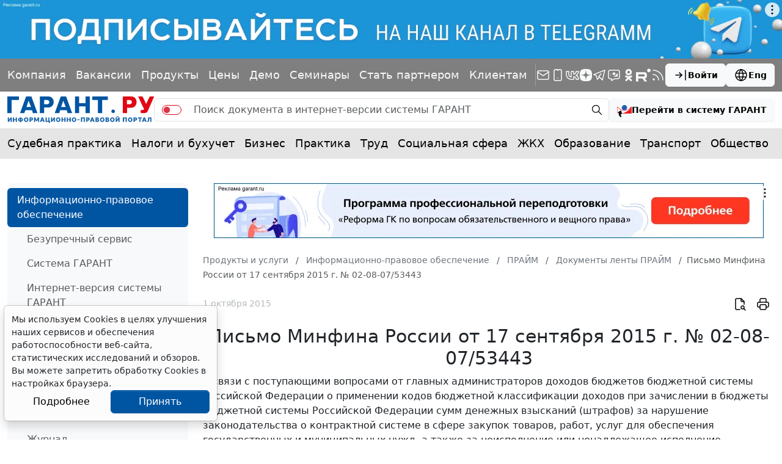

--- FILE ---
content_type: application/javascript;charset=utf-8
request_url: https://w.uptolike.com/widgets/v1/widgets-batch.js?params=JTVCJTdCJTIycGlkJTIyJTNBJTIyMTcwOTQzOCUyMiUyQyUyMnVybCUyMiUzQSUyMmh0dHBzJTNBJTJGJTJGd3d3LmdhcmFudC5ydSUyRnByb2R1Y3RzJTJGaXBvJTJGcHJpbWUlMkZkb2MlMkY3MTEwMjIxOCUyRiUyMiU3RCU1RA==&mode=0&callback=callback__utl_cb_share_1770120066300236
body_size: 402
content:
callback__utl_cb_share_1770120066300236([{
    "pid": "1709438",
    "subId": 0,
    "initialCounts": {"fb":0,"tw":0,"tb":0,"ok":0,"vk":0,"ps":0,"gp":0,"mr":0,"lj":0,"li":0,"sp":0,"su":0,"ms":0,"fs":0,"bl":0,"dg":0,"sb":0,"bd":0,"rb":0,"ip":0,"ev":0,"bm":0,"em":0,"pr":0,"vd":0,"dl":0,"pn":0,"my":0,"ln":0,"in":0,"yt":0,"rss":0,"oi":0,"fk":0,"fm":0,"li":0,"sc":0,"st":0,"vm":0,"wm":0,"4s":0,"gg":0,"dd":0,"ya":0,"gt":0,"wh":0,"4t":0,"ul":0,"vb":0,"tm":0},
    "forceUpdate": ["fb","ok","vk","ps","gp","mr","my"],
    "extMet": true,
    "url": "https%3A%2F%2Fwww.garant.ru%2Fproducts%2Fipo%2Fprime%2Fdoc%2F71102218%2F",
    "urlWithToken": "https%3A%2F%2Fwww.garant.ru%2Fproducts%2Fipo%2Fprime%2Fdoc%2F71102218%2F%3F_utl_t%3DXX",
    "intScr" : false,
    "intId" : 0,
    "exclExt": true
}
])

--- FILE ---
content_type: application/javascript;charset=utf-8
request_url: https://w.uptolike.com/widgets/v1/version.js?cb=cb__utl_cb_share_177012006233325
body_size: 395
content:
cb__utl_cb_share_177012006233325('1ea92d09c43527572b24fe052f11127b');

--- FILE ---
content_type: application/x-javascript
request_url: https://cdn1.moe.video/p/cr.js
body_size: 109974
content:
(()=>{var t={157:t=>{t.exports={pw:["c5xwzp.moe.video","c5xwzp.moe.video","c5xwzp.moe.video","xt4jgx.moe.video","xt4jgx.moe.video","xt4jgx.moe.video","1tdmcg.moe.video","1tdmcg.moe.video","1tdmcg.moe.video","4eoaos.moe.video","4eoaos.moe.video","4eoaos.moe.video","dnptse.moe.video","dnptse.moe.video","dnptse.moe.video","78vpke.moe.video","78vpke.moe.video","78vpke.moe.video","ttqnz5.moe.video","ttqnz5.moe.video","ttqnz5.moe.video","gvtb20.moe.video","gvtb20.moe.video","gvtb20.moe.video","gdszgo.moe.video","gdszgo.moe.video","gdszgo.moe.video","wygo28.moe.video","wygo28.moe.video","wygo28.moe.video","4ubsnp.moe.video","4ubsnp.moe.video","4ubsnp.moe.video","c778bd.moe.video","c778bd.moe.video","c778bd.moe.video","e7e41c.moe.video","e7e41c.moe.video","e7e41c.moe.video","f03d91.moe.video","f03d91.moe.video","f03d91.moe.video","c2bc35.moe.video","c2bc35.moe.video","c2bc35.moe.video","9a34b7.moe.video","9a34b7.moe.video","9a34b7.moe.video","1ed6b9.moe.video","1ed6b9.moe.video","1ed6b9.moe.video","24c4f0.moe.video","24c4f0.moe.video","24c4f0.moe.video","b9f9be.moe.video","b9f9be.moe.video","b9f9be.moe.video","54fcb2.moe.video","54fcb2.moe.video","54fcb2.moe.video","915c4b.moe.video","915c4b.moe.video","915c4b.moe.video","a2fbf7.moe.video","a2fbf7.moe.video","a2fbf7.moe.video","6f6a65.moe.video","6f6a65.moe.video","6f6a65.moe.video","6c87e9.moe.video","6c87e9.moe.video","6c87e9.moe.video","e10a9f.moe.video","e10a9f.moe.video","e10a9f.moe.video","k2c5j4.moe.video","k2c5j4.moe.video","k2c5j4.moe.video","t9srvz.moe.video","t9srvz.moe.video","t9srvz.moe.video","8jby4o.moe.video","8jby4o.moe.video","8jby4o.moe.video","6ck3i9.moe.video","6ck3i9.moe.video","6ck3i9.moe.video","afgtr3.moe.video","afgtr3.moe.video","afgtr3.moe.video","mr92ec.moe.video","mr92ec.moe.video","mr92ec.moe.video","5cb01e.moe.video","5cb01e.moe.video","5cb01e.moe.video","bd399d.moe.video","bd399d.moe.video","bd399d.moe.video","4f4e15.moe.video","4f4e15.moe.video","4f4e15.moe.video","b3be2c.moe.video","b3be2c.moe.video","b3be2c.moe.video","06dc7a.moe.video","06dc7a.moe.video","06dc7a.moe.video","d9a4a6.moe.video","d9a4a6.moe.video","d9a4a6.moe.video","830e5d.moe.video","830e5d.moe.video","830e5d.moe.video","14aef7.moe.video","14aef7.moe.video","14aef7.moe.video","7b04f7.moe.video","7b04f7.moe.video","7b04f7.moe.video","2e8e3a.moe.video","2e8e3a.moe.video","2e8e3a.moe.video","6dcf51.moe.video","6dcf51.moe.video","6dcf51.moe.video","b3b4cd.moe.video","b3b4cd.moe.video","b3b4cd.moe.video","a46ccb.moe.video","a46ccb.moe.video","a46ccb.moe.video","b46b6b.moe.video","b46b6b.moe.video","b46b6b.moe.video","d9fa3d.moe.video","d9fa3d.moe.video","d9fa3d.moe.video","2b0eb3.moe.video","2b0eb3.moe.video","2b0eb3.moe.video","baa324.moe.video","baa324.moe.video","baa324.moe.video","fc3b33.moe.video","fc3b33.moe.video","fc3b33.moe.video","ab288b.moe.video","ab288b.moe.video","ab288b.moe.video","1b5b39.moe.video","1b5b39.moe.video","1b5b39.moe.video","ae92f1.moe.video","ae92f1.moe.video","ae92f1.moe.video","fbb652.moe.video","fbb652.moe.video","fbb652.moe.video","f7a8fd.moe.video","f7a8fd.moe.video","f7a8fd.moe.video","7b2e9b.moe.video","7b2e9b.moe.video","7b2e9b.moe.video","a7efd8.moe.video","a7efd8.moe.video","a7efd8.moe.video","df77e0.moe.video","df77e0.moe.video","df77e0.moe.video","26fd7b.moe.video","26fd7b.moe.video","26fd7b.moe.video","1b7afd.moe.video","1b7afd.moe.video","1b7afd.moe.video","f8fb5f.moe.video","f8fb5f.moe.video","f8fb5f.moe.video","6d6f0b.moe.video","6d6f0b.moe.video","6d6f0b.moe.video","18f6fa.moe.video","18f6fa.moe.video","18f6fa.moe.video","1d90db.moe.video","1d90db.moe.video","1d90db.moe.video","3d1efa.moe.video","3d1efa.moe.video","3d1efa.moe.video","5ce83a.moe.video","5ce83a.moe.video","5ce83a.moe.video","f83bc0.moe.video","f83bc0.moe.video","f83bc0.moe.video","2df598.moe.video","2df598.moe.video","2df598.moe.video","8db0ea.moe.video","8db0ea.moe.video","8db0ea.moe.video","e166b5.moe.video","e166b5.moe.video","e166b5.moe.video","8b8748.moe.video","8b8748.moe.video","8b8748.moe.video","9bed17.moe.video","9bed17.moe.video","9bed17.moe.video","18abf7.moe.video","18abf7.moe.video","18abf7.moe.video","0b551c.moe.video","0b551c.moe.video","0b551c.moe.video","ed3744.moe.video","ed3744.moe.video","ed3744.moe.video","cf3090.moe.video","cf3090.moe.video","cf3090.moe.video","2e0b5e.moe.video","2e0b5e.moe.video","2e0b5e.moe.video","e41eea.moe.video","e41eea.moe.video","e41eea.moe.video","1a7b3f.moe.video","1a7b3f.moe.video","1a7b3f.moe.video","9e4c2d.moe.video","9e4c2d.moe.video","9e4c2d.moe.video","f0a5b8.moe.video","f0a5b8.moe.video","f0a5b8.moe.video","3d8e7c.moe.video","3d8e7c.moe.video","3d8e7c.moe.video","c2e1a9.moe.video","c2e1a9.moe.video","c2e1a9.moe.video","8b5f4a.moe.video","8b5f4a.moe.video","8b5f4a.moe.video","d6c3e7.moe.video","d6c3e7.moe.video","d6c3e7.moe.video","2f9a6e.moe.video","2f9a6e.moe.video","2f9a6e.moe.video","b7d4f1.moe.video","b7d4f1.moe.video","b7d4f1.moe.video","5e3a88.moe.video","5e3a88.moe.video","5e3a88.moe.video","a1c9d2.moe.video","a1c9d2.moe.video","a1c9d2.moe.video","7f6b0e.moe.video","7f6b0e.moe.video","7f6b0e.moe.video","4c8d5f.moe.video","4c8d5f.moe.video","4c8d5f.moe.video"],pwEHS:["afgtr3.moe.video"]}},521:t=>{"use strict";function e(t){return i(t,[])}function n(t,e){if("number"!=typeof e)throw new TypeError("Expected the depth to be a number");return o(t,[],e)}function i(t,e){for(var n=0;n<t.length;n++){var o=t[n];Array.isArray(o)?i(o,e):e.push(o)}return e}function o(t,e,n){n--;for(var i=0;i<t.length;i++){var r=t[i];n>-1&&Array.isArray(r)?o(r,e,n):e.push(r)}return e}t.exports=function(t){if(!Array.isArray(t))throw new TypeError("Expected value to be an array");return e(t)},t.exports.from=e,t.exports.depth=function(t,e){if(!Array.isArray(t))throw new TypeError("Expected value to be an array");return n(t,e)},t.exports.fromDepth=n},742:(t,e)=>{"use strict";e.byteLength=function(t){var e=d(t),n=e[0],i=e[1];return 3*(n+i)/4-i},e.toByteArray=function(t){var e,n,r=d(t),a=r[0],s=r[1],c=new o(function(t,e,n){return 3*(e+n)/4-n}(0,a,s)),u=0,p=s>0?a-4:a;for(n=0;n<p;n+=4)e=i[t.charCodeAt(n)]<<18|i[t.charCodeAt(n+1)]<<12|i[t.charCodeAt(n+2)]<<6|i[t.charCodeAt(n+3)],c[u++]=e>>16&255,c[u++]=e>>8&255,c[u++]=255&e;2===s&&(e=i[t.charCodeAt(n)]<<2|i[t.charCodeAt(n+1)]>>4,c[u++]=255&e);1===s&&(e=i[t.charCodeAt(n)]<<10|i[t.charCodeAt(n+1)]<<4|i[t.charCodeAt(n+2)]>>2,c[u++]=e>>8&255,c[u++]=255&e);return c},e.fromByteArray=function(t){for(var e,i=t.length,o=i%3,r=[],a=16383,s=0,d=i-o;s<d;s+=a)r.push(c(t,s,s+a>d?d:s+a));1===o?(e=t[i-1],r.push(n[e>>2]+n[e<<4&63]+"==")):2===o&&(e=(t[i-2]<<8)+t[i-1],r.push(n[e>>10]+n[e>>4&63]+n[e<<2&63]+"="));return r.join("")};for(var n=[],i=[],o="undefined"!=typeof Uint8Array?Uint8Array:Array,r="ABCDEFGHIJKLMNOPQRSTUVWXYZabcdefghijklmnopqrstuvwxyz0123456789+/",a=0,s=r.length;a<s;++a)n[a]=r[a],i[r.charCodeAt(a)]=a;function d(t){var e=t.length;if(e%4>0)throw new Error("Invalid string. Length must be a multiple of 4");var n=t.indexOf("=");return-1===n&&(n=e),[n,n===e?0:4-n%4]}function c(t,e,i){for(var o,r,a=[],s=e;s<i;s+=3)o=(t[s]<<16&16711680)+(t[s+1]<<8&65280)+(255&t[s+2]),a.push(n[(r=o)>>18&63]+n[r>>12&63]+n[r>>6&63]+n[63&r]);return a.join("")}i["-".charCodeAt(0)]=62,i["_".charCodeAt(0)]=63},818:(t,e)=>{"use strict";Object.defineProperty(e,"__esModule",{value:!0});var n="function"==typeof Symbol&&"symbol"==typeof Symbol.iterator?function(t){return typeof t}:function(t){return t&&"function"==typeof Symbol&&t.constructor===Symbol&&t!==Symbol.prototype?"symbol":typeof t},i="undefined"!=typeof window&&void 0!==window.document,o="object"===("undefined"==typeof self?"undefined":n(self))&&self.constructor&&"DedicatedWorkerGlobalScope"===self.constructor.name,r="undefined"!=typeof process&&null!=process.versions&&null!=process.versions.node;e.isBrowser=i,e.isWebWorker=o,e.isNode=r,e.isJsDom=function(){return"undefined"!=typeof window&&"nodejs"===window.name||navigator.userAgent.includes("Node.js")||navigator.userAgent.includes("jsdom")}},764:(t,e,n)=>{"use strict";const i=n(742),o=n(645),r="function"==typeof Symbol&&"function"==typeof Symbol.for?Symbol.for("nodejs.util.inspect.custom"):null;e.Buffer=d,e.SlowBuffer=function(t){+t!=t&&(t=0);return d.alloc(+t)},e.INSPECT_MAX_BYTES=50;const a=2147483647;function s(t){if(t>a)throw new RangeError('The value "'+t+'" is invalid for option "size"');const e=new Uint8Array(t);return Object.setPrototypeOf(e,d.prototype),e}function d(t,e,n){if("number"==typeof t){if("string"==typeof e)throw new TypeError('The "string" argument must be of type string. Received type number');return p(t)}return c(t,e,n)}function c(t,e,n){if("string"==typeof t)return function(t,e){"string"==typeof e&&""!==e||(e="utf8");if(!d.isEncoding(e))throw new TypeError("Unknown encoding: "+e);const n=0|v(t,e);let i=s(n);const o=i.write(t,e);o!==n&&(i=i.slice(0,o));return i}(t,e);if(ArrayBuffer.isView(t))return function(t){if(Y(t,Uint8Array)){const e=new Uint8Array(t);return h(e.buffer,e.byteOffset,e.byteLength)}return l(t)}(t);if(null==t)throw new TypeError("The first argument must be one of type string, Buffer, ArrayBuffer, Array, or Array-like Object. Received type "+typeof t);if(Y(t,ArrayBuffer)||t&&Y(t.buffer,ArrayBuffer))return h(t,e,n);if("undefined"!=typeof SharedArrayBuffer&&(Y(t,SharedArrayBuffer)||t&&Y(t.buffer,SharedArrayBuffer)))return h(t,e,n);if("number"==typeof t)throw new TypeError('The "value" argument must not be of type number. Received type number');const i=t.valueOf&&t.valueOf();if(null!=i&&i!==t)return d.from(i,e,n);const o=function(t){if(d.isBuffer(t)){const e=0|f(t.length),n=s(e);return 0===n.length||t.copy(n,0,0,e),n}if(void 0!==t.length)return"number"!=typeof t.length||J(t.length)?s(0):l(t);if("Buffer"===t.type&&Array.isArray(t.data))return l(t.data)}(t);if(o)return o;if("undefined"!=typeof Symbol&&null!=Symbol.toPrimitive&&"function"==typeof t[Symbol.toPrimitive])return d.from(t[Symbol.toPrimitive]("string"),e,n);throw new TypeError("The first argument must be one of type string, Buffer, ArrayBuffer, Array, or Array-like Object. Received type "+typeof t)}function u(t){if("number"!=typeof t)throw new TypeError('"size" argument must be of type number');if(t<0)throw new RangeError('The value "'+t+'" is invalid for option "size"')}function p(t){return u(t),s(t<0?0:0|f(t))}function l(t){const e=t.length<0?0:0|f(t.length),n=s(e);for(let i=0;i<e;i+=1)n[i]=255&t[i];return n}function h(t,e,n){if(e<0||t.byteLength<e)throw new RangeError('"offset" is outside of buffer bounds');if(t.byteLength<e+(n||0))throw new RangeError('"length" is outside of buffer bounds');let i;return i=void 0===e&&void 0===n?new Uint8Array(t):void 0===n?new Uint8Array(t,e):new Uint8Array(t,e,n),Object.setPrototypeOf(i,d.prototype),i}function f(t){if(t>=a)throw new RangeError("Attempt to allocate Buffer larger than maximum size: 0x"+a.toString(16)+" bytes");return 0|t}function v(t,e){if(d.isBuffer(t))return t.length;if(ArrayBuffer.isView(t)||Y(t,ArrayBuffer))return t.byteLength;if("string"!=typeof t)throw new TypeError('The "string" argument must be one of type string, Buffer, or ArrayBuffer. Received type '+typeof t);const n=t.length,i=arguments.length>2&&!0===arguments[2];if(!i&&0===n)return 0;let o=!1;for(;;)switch(e){case"ascii":case"latin1":case"binary":return n;case"utf8":case"utf-8":return j(t).length;case"ucs2":case"ucs-2":case"utf16le":case"utf-16le":return 2*n;case"hex":return n>>>1;case"base64":return H(t).length;default:if(o)return i?-1:j(t).length;e=(""+e).toLowerCase(),o=!0}}function A(t,e,n){let i=!1;if((void 0===e||e<0)&&(e=0),e>this.length)return"";if((void 0===n||n>this.length)&&(n=this.length),n<=0)return"";if((n>>>=0)<=(e>>>=0))return"";for(t||(t="utf8");;)switch(t){case"hex":return w(this,e,n);case"utf8":case"utf-8":return k(this,e,n);case"ascii":return T(this,e,n);case"latin1":case"binary":return D(this,e,n);case"base64":return E(this,e,n);case"ucs2":case"ucs-2":case"utf16le":case"utf-16le":return M(this,e,n);default:if(i)throw new TypeError("Unknown encoding: "+t);t=(t+"").toLowerCase(),i=!0}}function m(t,e,n){const i=t[e];t[e]=t[n],t[n]=i}function y(t,e,n,i,o){if(0===t.length)return-1;if("string"==typeof n?(i=n,n=0):n>2147483647?n=2147483647:n<-2147483648&&(n=-2147483648),J(n=+n)&&(n=o?0:t.length-1),n<0&&(n=t.length+n),n>=t.length){if(o)return-1;n=t.length-1}else if(n<0){if(!o)return-1;n=0}if("string"==typeof e&&(e=d.from(e,i)),d.isBuffer(e))return 0===e.length?-1:g(t,e,n,i,o);if("number"==typeof e)return e&=255,"function"==typeof Uint8Array.prototype.indexOf?o?Uint8Array.prototype.indexOf.call(t,e,n):Uint8Array.prototype.lastIndexOf.call(t,e,n):g(t,[e],n,i,o);throw new TypeError("val must be string, number or Buffer")}function g(t,e,n,i,o){let r,a=1,s=t.length,d=e.length;if(void 0!==i&&("ucs2"===(i=String(i).toLowerCase())||"ucs-2"===i||"utf16le"===i||"utf-16le"===i)){if(t.length<2||e.length<2)return-1;a=2,s/=2,d/=2,n/=2}function c(t,e){return 1===a?t[e]:t.readUInt16BE(e*a)}if(o){let i=-1;for(r=n;r<s;r++)if(c(t,r)===c(e,-1===i?0:r-i)){if(-1===i&&(i=r),r-i+1===d)return i*a}else-1!==i&&(r-=r-i),i=-1}else for(n+d>s&&(n=s-d),r=n;r>=0;r--){let n=!0;for(let i=0;i<d;i++)if(c(t,r+i)!==c(e,i)){n=!1;break}if(n)return r}return-1}function I(t,e,n,i){n=Number(n)||0;const o=t.length-n;i?(i=Number(i))>o&&(i=o):i=o;const r=e.length;let a;for(i>r/2&&(i=r/2),a=0;a<i;++a){const i=parseInt(e.substr(2*a,2),16);if(J(i))return a;t[n+a]=i}return a}function b(t,e,n,i){return K(j(e,t.length-n),t,n,i)}function C(t,e,n,i){return K(function(t){const e=[];for(let n=0;n<t.length;++n)e.push(255&t.charCodeAt(n));return e}(e),t,n,i)}function S(t,e,n,i){return K(H(e),t,n,i)}function V(t,e,n,i){return K(function(t,e){let n,i,o;const r=[];for(let a=0;a<t.length&&!((e-=2)<0);++a)n=t.charCodeAt(a),i=n>>8,o=n%256,r.push(o),r.push(i);return r}(e,t.length-n),t,n,i)}function E(t,e,n){return 0===e&&n===t.length?i.fromByteArray(t):i.fromByteArray(t.slice(e,n))}function k(t,e,n){n=Math.min(t.length,n);const i=[];let o=e;for(;o<n;){const e=t[o];let r=null,a=e>239?4:e>223?3:e>191?2:1;if(o+a<=n){let n,i,s,d;switch(a){case 1:e<128&&(r=e);break;case 2:n=t[o+1],128==(192&n)&&(d=(31&e)<<6|63&n,d>127&&(r=d));break;case 3:n=t[o+1],i=t[o+2],128==(192&n)&&128==(192&i)&&(d=(15&e)<<12|(63&n)<<6|63&i,d>2047&&(d<55296||d>57343)&&(r=d));break;case 4:n=t[o+1],i=t[o+2],s=t[o+3],128==(192&n)&&128==(192&i)&&128==(192&s)&&(d=(15&e)<<18|(63&n)<<12|(63&i)<<6|63&s,d>65535&&d<1114112&&(r=d))}}null===r?(r=65533,a=1):r>65535&&(r-=65536,i.push(r>>>10&1023|55296),r=56320|1023&r),i.push(r),o+=a}return function(t){const e=t.length;if(e<=P)return String.fromCharCode.apply(String,t);let n="",i=0;for(;i<e;)n+=String.fromCharCode.apply(String,t.slice(i,i+=P));return n}(i)}e.kMaxLength=a,d.TYPED_ARRAY_SUPPORT=function(){try{const t=new Uint8Array(1),e={foo:function(){return 42}};return Object.setPrototypeOf(e,Uint8Array.prototype),Object.setPrototypeOf(t,e),42===t.foo()}catch(t){return!1}}(),d.TYPED_ARRAY_SUPPORT||"undefined"==typeof console||"function"!=typeof console.error||console.error("This browser lacks typed array (Uint8Array) support which is required by `buffer` v5.x. Use `buffer` v4.x if you require old browser support."),Object.defineProperty(d.prototype,"parent",{enumerable:!0,get:function(){if(d.isBuffer(this))return this.buffer}}),Object.defineProperty(d.prototype,"offset",{enumerable:!0,get:function(){if(d.isBuffer(this))return this.byteOffset}}),d.poolSize=8192,d.from=function(t,e,n){return c(t,e,n)},Object.setPrototypeOf(d.prototype,Uint8Array.prototype),Object.setPrototypeOf(d,Uint8Array),d.alloc=function(t,e,n){return function(t,e,n){return u(t),t<=0?s(t):void 0!==e?"string"==typeof n?s(t).fill(e,n):s(t).fill(e):s(t)}(t,e,n)},d.allocUnsafe=function(t){return p(t)},d.allocUnsafeSlow=function(t){return p(t)},d.isBuffer=function(t){return null!=t&&!0===t._isBuffer&&t!==d.prototype},d.compare=function(t,e){if(Y(t,Uint8Array)&&(t=d.from(t,t.offset,t.byteLength)),Y(e,Uint8Array)&&(e=d.from(e,e.offset,e.byteLength)),!d.isBuffer(t)||!d.isBuffer(e))throw new TypeError('The "buf1", "buf2" arguments must be one of type Buffer or Uint8Array');if(t===e)return 0;let n=t.length,i=e.length;for(let o=0,r=Math.min(n,i);o<r;++o)if(t[o]!==e[o]){n=t[o],i=e[o];break}return n<i?-1:i<n?1:0},d.isEncoding=function(t){switch(String(t).toLowerCase()){case"hex":case"utf8":case"utf-8":case"ascii":case"latin1":case"binary":case"base64":case"ucs2":case"ucs-2":case"utf16le":case"utf-16le":return!0;default:return!1}},d.concat=function(t,e){if(!Array.isArray(t))throw new TypeError('"list" argument must be an Array of Buffers');if(0===t.length)return d.alloc(0);let n;if(void 0===e)for(e=0,n=0;n<t.length;++n)e+=t[n].length;const i=d.allocUnsafe(e);let o=0;for(n=0;n<t.length;++n){let e=t[n];if(Y(e,Uint8Array))o+e.length>i.length?(d.isBuffer(e)||(e=d.from(e)),e.copy(i,o)):Uint8Array.prototype.set.call(i,e,o);else{if(!d.isBuffer(e))throw new TypeError('"list" argument must be an Array of Buffers');e.copy(i,o)}o+=e.length}return i},d.byteLength=v,d.prototype._isBuffer=!0,d.prototype.swap16=function(){const t=this.length;if(t%2!=0)throw new RangeError("Buffer size must be a multiple of 16-bits");for(let e=0;e<t;e+=2)m(this,e,e+1);return this},d.prototype.swap32=function(){const t=this.length;if(t%4!=0)throw new RangeError("Buffer size must be a multiple of 32-bits");for(let e=0;e<t;e+=4)m(this,e,e+3),m(this,e+1,e+2);return this},d.prototype.swap64=function(){const t=this.length;if(t%8!=0)throw new RangeError("Buffer size must be a multiple of 64-bits");for(let e=0;e<t;e+=8)m(this,e,e+7),m(this,e+1,e+6),m(this,e+2,e+5),m(this,e+3,e+4);return this},d.prototype.toString=function(){const t=this.length;return 0===t?"":0===arguments.length?k(this,0,t):A.apply(this,arguments)},d.prototype.toLocaleString=d.prototype.toString,d.prototype.equals=function(t){if(!d.isBuffer(t))throw new TypeError("Argument must be a Buffer");return this===t||0===d.compare(this,t)},d.prototype.inspect=function(){let t="";const n=e.INSPECT_MAX_BYTES;return t=this.toString("hex",0,n).replace(/(.{2})/g,"$1 ").trim(),this.length>n&&(t+=" ... "),"<Buffer "+t+">"},r&&(d.prototype[r]=d.prototype.inspect),d.prototype.compare=function(t,e,n,i,o){if(Y(t,Uint8Array)&&(t=d.from(t,t.offset,t.byteLength)),!d.isBuffer(t))throw new TypeError('The "target" argument must be one of type Buffer or Uint8Array. Received type '+typeof t);if(void 0===e&&(e=0),void 0===n&&(n=t?t.length:0),void 0===i&&(i=0),void 0===o&&(o=this.length),e<0||n>t.length||i<0||o>this.length)throw new RangeError("out of range index");if(i>=o&&e>=n)return 0;if(i>=o)return-1;if(e>=n)return 1;if(this===t)return 0;let r=(o>>>=0)-(i>>>=0),a=(n>>>=0)-(e>>>=0);const s=Math.min(r,a),c=this.slice(i,o),u=t.slice(e,n);for(let t=0;t<s;++t)if(c[t]!==u[t]){r=c[t],a=u[t];break}return r<a?-1:a<r?1:0},d.prototype.includes=function(t,e,n){return-1!==this.indexOf(t,e,n)},d.prototype.indexOf=function(t,e,n){return y(this,t,e,n,!0)},d.prototype.lastIndexOf=function(t,e,n){return y(this,t,e,n,!1)},d.prototype.write=function(t,e,n,i){if(void 0===e)i="utf8",n=this.length,e=0;else if(void 0===n&&"string"==typeof e)i=e,n=this.length,e=0;else{if(!isFinite(e))throw new Error("Buffer.write(string, encoding, offset[, length]) is no longer supported");e>>>=0,isFinite(n)?(n>>>=0,void 0===i&&(i="utf8")):(i=n,n=void 0)}const o=this.length-e;if((void 0===n||n>o)&&(n=o),t.length>0&&(n<0||e<0)||e>this.length)throw new RangeError("Attempt to write outside buffer bounds");i||(i="utf8");let r=!1;for(;;)switch(i){case"hex":return I(this,t,e,n);case"utf8":case"utf-8":return b(this,t,e,n);case"ascii":case"latin1":case"binary":return C(this,t,e,n);case"base64":return S(this,t,e,n);case"ucs2":case"ucs-2":case"utf16le":case"utf-16le":return V(this,t,e,n);default:if(r)throw new TypeError("Unknown encoding: "+i);i=(""+i).toLowerCase(),r=!0}},d.prototype.toJSON=function(){return{type:"Buffer",data:Array.prototype.slice.call(this._arr||this,0)}};const P=4096;function T(t,e,n){let i="";n=Math.min(t.length,n);for(let o=e;o<n;++o)i+=String.fromCharCode(127&t[o]);return i}function D(t,e,n){let i="";n=Math.min(t.length,n);for(let o=e;o<n;++o)i+=String.fromCharCode(t[o]);return i}function w(t,e,n){const i=t.length;(!e||e<0)&&(e=0),(!n||n<0||n>i)&&(n=i);let o="";for(let i=e;i<n;++i)o+=X[t[i]];return o}function M(t,e,n){const i=t.slice(e,n);let o="";for(let t=0;t<i.length-1;t+=2)o+=String.fromCharCode(i[t]+256*i[t+1]);return o}function R(t,e,n){if(t%1!=0||t<0)throw new RangeError("offset is not uint");if(t+e>n)throw new RangeError("Trying to access beyond buffer length")}function x(t,e,n,i,o,r){if(!d.isBuffer(t))throw new TypeError('"buffer" argument must be a Buffer instance');if(e>o||e<r)throw new RangeError('"value" argument is out of bounds');if(n+i>t.length)throw new RangeError("Index out of range")}function G(t,e,n,i,o){Q(e,i,o,t,n,7);let r=Number(e&BigInt(4294967295));t[n++]=r,r>>=8,t[n++]=r,r>>=8,t[n++]=r,r>>=8,t[n++]=r;let a=Number(e>>BigInt(32)&BigInt(4294967295));return t[n++]=a,a>>=8,t[n++]=a,a>>=8,t[n++]=a,a>>=8,t[n++]=a,n}function B(t,e,n,i,o){Q(e,i,o,t,n,7);let r=Number(e&BigInt(4294967295));t[n+7]=r,r>>=8,t[n+6]=r,r>>=8,t[n+5]=r,r>>=8,t[n+4]=r;let a=Number(e>>BigInt(32)&BigInt(4294967295));return t[n+3]=a,a>>=8,t[n+2]=a,a>>=8,t[n+1]=a,a>>=8,t[n]=a,n+8}function L(t,e,n,i,o,r){if(n+i>t.length)throw new RangeError("Index out of range");if(n<0)throw new RangeError("Index out of range")}function O(t,e,n,i,r){return e=+e,n>>>=0,r||L(t,0,n,4),o.write(t,e,n,i,23,4),n+4}function N(t,e,n,i,r){return e=+e,n>>>=0,r||L(t,0,n,8),o.write(t,e,n,i,52,8),n+8}d.prototype.slice=function(t,e){const n=this.length;(t=~~t)<0?(t+=n)<0&&(t=0):t>n&&(t=n),(e=void 0===e?n:~~e)<0?(e+=n)<0&&(e=0):e>n&&(e=n),e<t&&(e=t);const i=this.subarray(t,e);return Object.setPrototypeOf(i,d.prototype),i},d.prototype.readUintLE=d.prototype.readUIntLE=function(t,e,n){t>>>=0,e>>>=0,n||R(t,e,this.length);let i=this[t],o=1,r=0;for(;++r<e&&(o*=256);)i+=this[t+r]*o;return i},d.prototype.readUintBE=d.prototype.readUIntBE=function(t,e,n){t>>>=0,e>>>=0,n||R(t,e,this.length);let i=this[t+--e],o=1;for(;e>0&&(o*=256);)i+=this[t+--e]*o;return i},d.prototype.readUint8=d.prototype.readUInt8=function(t,e){return t>>>=0,e||R(t,1,this.length),this[t]},d.prototype.readUint16LE=d.prototype.readUInt16LE=function(t,e){return t>>>=0,e||R(t,2,this.length),this[t]|this[t+1]<<8},d.prototype.readUint16BE=d.prototype.readUInt16BE=function(t,e){return t>>>=0,e||R(t,2,this.length),this[t]<<8|this[t+1]},d.prototype.readUint32LE=d.prototype.readUInt32LE=function(t,e){return t>>>=0,e||R(t,4,this.length),(this[t]|this[t+1]<<8|this[t+2]<<16)+16777216*this[t+3]},d.prototype.readUint32BE=d.prototype.readUInt32BE=function(t,e){return t>>>=0,e||R(t,4,this.length),16777216*this[t]+(this[t+1]<<16|this[t+2]<<8|this[t+3])},d.prototype.readBigUInt64LE=$((function(t){q(t>>>=0,"offset");const e=this[t],n=this[t+7];void 0!==e&&void 0!==n||W(t,this.length-8);const i=e+256*this[++t]+65536*this[++t]+this[++t]*2**24,o=this[++t]+256*this[++t]+65536*this[++t]+n*2**24;return BigInt(i)+(BigInt(o)<<BigInt(32))})),d.prototype.readBigUInt64BE=$((function(t){q(t>>>=0,"offset");const e=this[t],n=this[t+7];void 0!==e&&void 0!==n||W(t,this.length-8);const i=e*2**24+65536*this[++t]+256*this[++t]+this[++t],o=this[++t]*2**24+65536*this[++t]+256*this[++t]+n;return(BigInt(i)<<BigInt(32))+BigInt(o)})),d.prototype.readIntLE=function(t,e,n){t>>>=0,e>>>=0,n||R(t,e,this.length);let i=this[t],o=1,r=0;for(;++r<e&&(o*=256);)i+=this[t+r]*o;return o*=128,i>=o&&(i-=Math.pow(2,8*e)),i},d.prototype.readIntBE=function(t,e,n){t>>>=0,e>>>=0,n||R(t,e,this.length);let i=e,o=1,r=this[t+--i];for(;i>0&&(o*=256);)r+=this[t+--i]*o;return o*=128,r>=o&&(r-=Math.pow(2,8*e)),r},d.prototype.readInt8=function(t,e){return t>>>=0,e||R(t,1,this.length),128&this[t]?-1*(255-this[t]+1):this[t]},d.prototype.readInt16LE=function(t,e){t>>>=0,e||R(t,2,this.length);const n=this[t]|this[t+1]<<8;return 32768&n?4294901760|n:n},d.prototype.readInt16BE=function(t,e){t>>>=0,e||R(t,2,this.length);const n=this[t+1]|this[t]<<8;return 32768&n?4294901760|n:n},d.prototype.readInt32LE=function(t,e){return t>>>=0,e||R(t,4,this.length),this[t]|this[t+1]<<8|this[t+2]<<16|this[t+3]<<24},d.prototype.readInt32BE=function(t,e){return t>>>=0,e||R(t,4,this.length),this[t]<<24|this[t+1]<<16|this[t+2]<<8|this[t+3]},d.prototype.readBigInt64LE=$((function(t){q(t>>>=0,"offset");const e=this[t],n=this[t+7];void 0!==e&&void 0!==n||W(t,this.length-8);const i=this[t+4]+256*this[t+5]+65536*this[t+6]+(n<<24);return(BigInt(i)<<BigInt(32))+BigInt(e+256*this[++t]+65536*this[++t]+this[++t]*2**24)})),d.prototype.readBigInt64BE=$((function(t){q(t>>>=0,"offset");const e=this[t],n=this[t+7];void 0!==e&&void 0!==n||W(t,this.length-8);const i=(e<<24)+65536*this[++t]+256*this[++t]+this[++t];return(BigInt(i)<<BigInt(32))+BigInt(this[++t]*2**24+65536*this[++t]+256*this[++t]+n)})),d.prototype.readFloatLE=function(t,e){return t>>>=0,e||R(t,4,this.length),o.read(this,t,!0,23,4)},d.prototype.readFloatBE=function(t,e){return t>>>=0,e||R(t,4,this.length),o.read(this,t,!1,23,4)},d.prototype.readDoubleLE=function(t,e){return t>>>=0,e||R(t,8,this.length),o.read(this,t,!0,52,8)},d.prototype.readDoubleBE=function(t,e){return t>>>=0,e||R(t,8,this.length),o.read(this,t,!1,52,8)},d.prototype.writeUintLE=d.prototype.writeUIntLE=function(t,e,n,i){if(t=+t,e>>>=0,n>>>=0,!i){x(this,t,e,n,Math.pow(2,8*n)-1,0)}let o=1,r=0;for(this[e]=255&t;++r<n&&(o*=256);)this[e+r]=t/o&255;return e+n},d.prototype.writeUintBE=d.prototype.writeUIntBE=function(t,e,n,i){if(t=+t,e>>>=0,n>>>=0,!i){x(this,t,e,n,Math.pow(2,8*n)-1,0)}let o=n-1,r=1;for(this[e+o]=255&t;--o>=0&&(r*=256);)this[e+o]=t/r&255;return e+n},d.prototype.writeUint8=d.prototype.writeUInt8=function(t,e,n){return t=+t,e>>>=0,n||x(this,t,e,1,255,0),this[e]=255&t,e+1},d.prototype.writeUint16LE=d.prototype.writeUInt16LE=function(t,e,n){return t=+t,e>>>=0,n||x(this,t,e,2,65535,0),this[e]=255&t,this[e+1]=t>>>8,e+2},d.prototype.writeUint16BE=d.prototype.writeUInt16BE=function(t,e,n){return t=+t,e>>>=0,n||x(this,t,e,2,65535,0),this[e]=t>>>8,this[e+1]=255&t,e+2},d.prototype.writeUint32LE=d.prototype.writeUInt32LE=function(t,e,n){return t=+t,e>>>=0,n||x(this,t,e,4,4294967295,0),this[e+3]=t>>>24,this[e+2]=t>>>16,this[e+1]=t>>>8,this[e]=255&t,e+4},d.prototype.writeUint32BE=d.prototype.writeUInt32BE=function(t,e,n){return t=+t,e>>>=0,n||x(this,t,e,4,4294967295,0),this[e]=t>>>24,this[e+1]=t>>>16,this[e+2]=t>>>8,this[e+3]=255&t,e+4},d.prototype.writeBigUInt64LE=$((function(t,e=0){return G(this,t,e,BigInt(0),BigInt("0xffffffffffffffff"))})),d.prototype.writeBigUInt64BE=$((function(t,e=0){return B(this,t,e,BigInt(0),BigInt("0xffffffffffffffff"))})),d.prototype.writeIntLE=function(t,e,n,i){if(t=+t,e>>>=0,!i){const i=Math.pow(2,8*n-1);x(this,t,e,n,i-1,-i)}let o=0,r=1,a=0;for(this[e]=255&t;++o<n&&(r*=256);)t<0&&0===a&&0!==this[e+o-1]&&(a=1),this[e+o]=(t/r>>0)-a&255;return e+n},d.prototype.writeIntBE=function(t,e,n,i){if(t=+t,e>>>=0,!i){const i=Math.pow(2,8*n-1);x(this,t,e,n,i-1,-i)}let o=n-1,r=1,a=0;for(this[e+o]=255&t;--o>=0&&(r*=256);)t<0&&0===a&&0!==this[e+o+1]&&(a=1),this[e+o]=(t/r>>0)-a&255;return e+n},d.prototype.writeInt8=function(t,e,n){return t=+t,e>>>=0,n||x(this,t,e,1,127,-128),t<0&&(t=255+t+1),this[e]=255&t,e+1},d.prototype.writeInt16LE=function(t,e,n){return t=+t,e>>>=0,n||x(this,t,e,2,32767,-32768),this[e]=255&t,this[e+1]=t>>>8,e+2},d.prototype.writeInt16BE=function(t,e,n){return t=+t,e>>>=0,n||x(this,t,e,2,32767,-32768),this[e]=t>>>8,this[e+1]=255&t,e+2},d.prototype.writeInt32LE=function(t,e,n){return t=+t,e>>>=0,n||x(this,t,e,4,2147483647,-2147483648),this[e]=255&t,this[e+1]=t>>>8,this[e+2]=t>>>16,this[e+3]=t>>>24,e+4},d.prototype.writeInt32BE=function(t,e,n){return t=+t,e>>>=0,n||x(this,t,e,4,2147483647,-2147483648),t<0&&(t=4294967295+t+1),this[e]=t>>>24,this[e+1]=t>>>16,this[e+2]=t>>>8,this[e+3]=255&t,e+4},d.prototype.writeBigInt64LE=$((function(t,e=0){return G(this,t,e,-BigInt("0x8000000000000000"),BigInt("0x7fffffffffffffff"))})),d.prototype.writeBigInt64BE=$((function(t,e=0){return B(this,t,e,-BigInt("0x8000000000000000"),BigInt("0x7fffffffffffffff"))})),d.prototype.writeFloatLE=function(t,e,n){return O(this,t,e,!0,n)},d.prototype.writeFloatBE=function(t,e,n){return O(this,t,e,!1,n)},d.prototype.writeDoubleLE=function(t,e,n){return N(this,t,e,!0,n)},d.prototype.writeDoubleBE=function(t,e,n){return N(this,t,e,!1,n)},d.prototype.copy=function(t,e,n,i){if(!d.isBuffer(t))throw new TypeError("argument should be a Buffer");if(n||(n=0),i||0===i||(i=this.length),e>=t.length&&(e=t.length),e||(e=0),i>0&&i<n&&(i=n),i===n)return 0;if(0===t.length||0===this.length)return 0;if(e<0)throw new RangeError("targetStart out of bounds");if(n<0||n>=this.length)throw new RangeError("Index out of range");if(i<0)throw new RangeError("sourceEnd out of bounds");i>this.length&&(i=this.length),t.length-e<i-n&&(i=t.length-e+n);const o=i-n;return this===t&&"function"==typeof Uint8Array.prototype.copyWithin?this.copyWithin(e,n,i):Uint8Array.prototype.set.call(t,this.subarray(n,i),e),o},d.prototype.fill=function(t,e,n,i){if("string"==typeof t){if("string"==typeof e?(i=e,e=0,n=this.length):"string"==typeof n&&(i=n,n=this.length),void 0!==i&&"string"!=typeof i)throw new TypeError("encoding must be a string");if("string"==typeof i&&!d.isEncoding(i))throw new TypeError("Unknown encoding: "+i);if(1===t.length){const e=t.charCodeAt(0);("utf8"===i&&e<128||"latin1"===i)&&(t=e)}}else"number"==typeof t?t&=255:"boolean"==typeof t&&(t=Number(t));if(e<0||this.length<e||this.length<n)throw new RangeError("Out of range index");if(n<=e)return this;let o;if(e>>>=0,n=void 0===n?this.length:n>>>0,t||(t=0),"number"==typeof t)for(o=e;o<n;++o)this[o]=t;else{const r=d.isBuffer(t)?t:d.from(t,i),a=r.length;if(0===a)throw new TypeError('The value "'+t+'" is invalid for argument "value"');for(o=0;o<n-e;++o)this[o+e]=r[o%a]}return this};const F={};function _(t,e,n){F[t]=class extends n{constructor(){super(),Object.defineProperty(this,"message",{value:e.apply(this,arguments),writable:!0,configurable:!0}),this.name=`${this.name} [${t}]`,this.stack,delete this.name}get code(){return t}set code(t){Object.defineProperty(this,"code",{configurable:!0,enumerable:!0,value:t,writable:!0})}toString(){return`${this.name} [${t}]: ${this.message}`}}}function U(t){let e="",n=t.length;const i="-"===t[0]?1:0;for(;n>=i+4;n-=3)e=`_${t.slice(n-3,n)}${e}`;return`${t.slice(0,n)}${e}`}function Q(t,e,n,i,o,r){if(t>n||t<e){const i="bigint"==typeof e?"n":"";let o;throw o=r>3?0===e||e===BigInt(0)?`>= 0${i} and < 2${i} ** ${8*(r+1)}${i}`:`>= -(2${i} ** ${8*(r+1)-1}${i}) and < 2 ** ${8*(r+1)-1}${i}`:`>= ${e}${i} and <= ${n}${i}`,new F.ERR_OUT_OF_RANGE("value",o,t)}!function(t,e,n){q(e,"offset"),void 0!==t[e]&&void 0!==t[e+n]||W(e,t.length-(n+1))}(i,o,r)}function q(t,e){if("number"!=typeof t)throw new F.ERR_INVALID_ARG_TYPE(e,"number",t)}function W(t,e,n){if(Math.floor(t)!==t)throw q(t,n),new F.ERR_OUT_OF_RANGE(n||"offset","an integer",t);if(e<0)throw new F.ERR_BUFFER_OUT_OF_BOUNDS;throw new F.ERR_OUT_OF_RANGE(n||"offset",`>= ${n?1:0} and <= ${e}`,t)}_("ERR_BUFFER_OUT_OF_BOUNDS",(function(t){return t?`${t} is outside of buffer bounds`:"Attempt to access memory outside buffer bounds"}),RangeError),_("ERR_INVALID_ARG_TYPE",(function(t,e){return`The "${t}" argument must be of type number. Received type ${typeof e}`}),TypeError),_("ERR_OUT_OF_RANGE",(function(t,e,n){let i=`The value of "${t}" is out of range.`,o=n;return Number.isInteger(n)&&Math.abs(n)>2**32?o=U(String(n)):"bigint"==typeof n&&(o=String(n),(n>BigInt(2)**BigInt(32)||n<-(BigInt(2)**BigInt(32)))&&(o=U(o)),o+="n"),i+=` It must be ${e}. Received ${o}`,i}),RangeError);const z=/[^+/0-9A-Za-z-_]/g;function j(t,e){let n;e=e||1/0;const i=t.length;let o=null;const r=[];for(let a=0;a<i;++a){if(n=t.charCodeAt(a),n>55295&&n<57344){if(!o){if(n>56319){(e-=3)>-1&&r.push(239,191,189);continue}if(a+1===i){(e-=3)>-1&&r.push(239,191,189);continue}o=n;continue}if(n<56320){(e-=3)>-1&&r.push(239,191,189),o=n;continue}n=65536+(o-55296<<10|n-56320)}else o&&(e-=3)>-1&&r.push(239,191,189);if(o=null,n<128){if((e-=1)<0)break;r.push(n)}else if(n<2048){if((e-=2)<0)break;r.push(n>>6|192,63&n|128)}else if(n<65536){if((e-=3)<0)break;r.push(n>>12|224,n>>6&63|128,63&n|128)}else{if(!(n<1114112))throw new Error("Invalid code point");if((e-=4)<0)break;r.push(n>>18|240,n>>12&63|128,n>>6&63|128,63&n|128)}}return r}function H(t){return i.toByteArray(function(t){if((t=(t=t.split("=")[0]).trim().replace(z,"")).length<2)return"";for(;t.length%4!=0;)t+="=";return t}(t))}function K(t,e,n,i){let o;for(o=0;o<i&&!(o+n>=e.length||o>=t.length);++o)e[o+n]=t[o];return o}function Y(t,e){return t instanceof e||null!=t&&null!=t.constructor&&null!=t.constructor.name&&t.constructor.name===e.name}function J(t){return t!=t}const X=function(){const t="0123456789abcdef",e=new Array(256);for(let n=0;n<16;++n){const i=16*n;for(let o=0;o<16;++o)e[i+o]=t[n]+t[o]}return e}();function $(t){return"undefined"==typeof BigInt?Z:t}function Z(){throw new Error("BigInt not supported")}},487:t=>{var e={utf8:{stringToBytes:function(t){return e.bin.stringToBytes(unescape(encodeURIComponent(t)))},bytesToString:function(t){return decodeURIComponent(escape(e.bin.bytesToString(t)))}},bin:{stringToBytes:function(t){for(var e=[],n=0;n<t.length;n++)e.push(255&t.charCodeAt(n));return e},bytesToString:function(t){for(var e=[],n=0;n<t.length;n++)e.push(String.fromCharCode(t[n]));return e.join("")}}};t.exports=e},12:t=>{var e,n;e="ABCDEFGHIJKLMNOPQRSTUVWXYZabcdefghijklmnopqrstuvwxyz0123456789+/",n={rotl:function(t,e){return t<<e|t>>>32-e},rotr:function(t,e){return t<<32-e|t>>>e},endian:function(t){if(t.constructor==Number)return 16711935&n.rotl(t,8)|4278255360&n.rotl(t,24);for(var e=0;e<t.length;e++)t[e]=n.endian(t[e]);return t},randomBytes:function(t){for(var e=[];t>0;t--)e.push(Math.floor(256*Math.random()));return e},bytesToWords:function(t){for(var e=[],n=0,i=0;n<t.length;n++,i+=8)e[i>>>5]|=t[n]<<24-i%32;return e},wordsToBytes:function(t){for(var e=[],n=0;n<32*t.length;n+=8)e.push(t[n>>>5]>>>24-n%32&255);return e},bytesToHex:function(t){for(var e=[],n=0;n<t.length;n++)e.push((t[n]>>>4).toString(16)),e.push((15&t[n]).toString(16));return e.join("")},hexToBytes:function(t){for(var e=[],n=0;n<t.length;n+=2)e.push(parseInt(t.substr(n,2),16));return e},bytesToBase64:function(t){for(var n=[],i=0;i<t.length;i+=3)for(var o=t[i]<<16|t[i+1]<<8|t[i+2],r=0;r<4;r++)8*i+6*r<=8*t.length?n.push(e.charAt(o>>>6*(3-r)&63)):n.push("=");return n.join("")},base64ToBytes:function(t){t=t.replace(/[^A-Z0-9+\/]/gi,"");for(var n=[],i=0,o=0;i<t.length;o=++i%4)0!=o&&n.push((e.indexOf(t.charAt(i-1))&Math.pow(2,-2*o+8)-1)<<2*o|e.indexOf(t.charAt(i))>>>6-2*o);return n}},t.exports=n},645:(t,e)=>{e.read=function(t,e,n,i,o){var r,a,s=8*o-i-1,d=(1<<s)-1,c=d>>1,u=-7,p=n?o-1:0,l=n?-1:1,h=t[e+p];for(p+=l,r=h&(1<<-u)-1,h>>=-u,u+=s;u>0;r=256*r+t[e+p],p+=l,u-=8);for(a=r&(1<<-u)-1,r>>=-u,u+=i;u>0;a=256*a+t[e+p],p+=l,u-=8);if(0===r)r=1-c;else{if(r===d)return a?NaN:1/0*(h?-1:1);a+=Math.pow(2,i),r-=c}return(h?-1:1)*a*Math.pow(2,r-i)},e.write=function(t,e,n,i,o,r){var a,s,d,c=8*r-o-1,u=(1<<c)-1,p=u>>1,l=23===o?Math.pow(2,-24)-Math.pow(2,-77):0,h=i?0:r-1,f=i?1:-1,v=e<0||0===e&&1/e<0?1:0;for(e=Math.abs(e),isNaN(e)||e===1/0?(s=isNaN(e)?1:0,a=u):(a=Math.floor(Math.log(e)/Math.LN2),e*(d=Math.pow(2,-a))<1&&(a--,d*=2),(e+=a+p>=1?l/d:l*Math.pow(2,1-p))*d>=2&&(a++,d/=2),a+p>=u?(s=0,a=u):a+p>=1?(s=(e*d-1)*Math.pow(2,o),a+=p):(s=e*Math.pow(2,p-1)*Math.pow(2,o),a=0));o>=8;t[n+h]=255&s,h+=f,s/=256,o-=8);for(a=a<<o|s,c+=o;c>0;t[n+h]=255&a,h+=f,a/=256,c-=8);t[n+h-f]|=128*v}},738:t=>{function e(t){return!!t.constructor&&"function"==typeof t.constructor.isBuffer&&t.constructor.isBuffer(t)}t.exports=function(t){return null!=t&&(e(t)||function(t){return"function"==typeof t.readFloatLE&&"function"==typeof t.slice&&e(t.slice(0,0))}(t)||!!t._isBuffer)}},549:(t,e,n)=>{var i,o,r,a,s;i=n(12),o=n(487).utf8,r=n(738),a=n(487).bin,(s=function(t,e){t.constructor==String?t=e&&"binary"===e.encoding?a.stringToBytes(t):o.stringToBytes(t):r(t)?t=Array.prototype.slice.call(t,0):Array.isArray(t)||t.constructor===Uint8Array||(t=t.toString());for(var n=i.bytesToWords(t),d=8*t.length,c=1732584193,u=-271733879,p=-1732584194,l=271733878,h=0;h<n.length;h++)n[h]=16711935&(n[h]<<8|n[h]>>>24)|4278255360&(n[h]<<24|n[h]>>>8);n[d>>>5]|=128<<d%32,n[14+(d+64>>>9<<4)]=d;var f=s._ff,v=s._gg,A=s._hh,m=s._ii;for(h=0;h<n.length;h+=16){var y=c,g=u,I=p,b=l;c=f(c,u,p,l,n[h+0],7,-680876936),l=f(l,c,u,p,n[h+1],12,-389564586),p=f(p,l,c,u,n[h+2],17,606105819),u=f(u,p,l,c,n[h+3],22,-1044525330),c=f(c,u,p,l,n[h+4],7,-176418897),l=f(l,c,u,p,n[h+5],12,1200080426),p=f(p,l,c,u,n[h+6],17,-1473231341),u=f(u,p,l,c,n[h+7],22,-45705983),c=f(c,u,p,l,n[h+8],7,1770035416),l=f(l,c,u,p,n[h+9],12,-1958414417),p=f(p,l,c,u,n[h+10],17,-42063),u=f(u,p,l,c,n[h+11],22,-1990404162),c=f(c,u,p,l,n[h+12],7,1804603682),l=f(l,c,u,p,n[h+13],12,-40341101),p=f(p,l,c,u,n[h+14],17,-1502002290),c=v(c,u=f(u,p,l,c,n[h+15],22,1236535329),p,l,n[h+1],5,-165796510),l=v(l,c,u,p,n[h+6],9,-1069501632),p=v(p,l,c,u,n[h+11],14,643717713),u=v(u,p,l,c,n[h+0],20,-373897302),c=v(c,u,p,l,n[h+5],5,-701558691),l=v(l,c,u,p,n[h+10],9,38016083),p=v(p,l,c,u,n[h+15],14,-660478335),u=v(u,p,l,c,n[h+4],20,-405537848),c=v(c,u,p,l,n[h+9],5,568446438),l=v(l,c,u,p,n[h+14],9,-1019803690),p=v(p,l,c,u,n[h+3],14,-187363961),u=v(u,p,l,c,n[h+8],20,1163531501),c=v(c,u,p,l,n[h+13],5,-1444681467),l=v(l,c,u,p,n[h+2],9,-51403784),p=v(p,l,c,u,n[h+7],14,1735328473),c=A(c,u=v(u,p,l,c,n[h+12],20,-1926607734),p,l,n[h+5],4,-378558),l=A(l,c,u,p,n[h+8],11,-2022574463),p=A(p,l,c,u,n[h+11],16,1839030562),u=A(u,p,l,c,n[h+14],23,-35309556),c=A(c,u,p,l,n[h+1],4,-1530992060),l=A(l,c,u,p,n[h+4],11,1272893353),p=A(p,l,c,u,n[h+7],16,-155497632),u=A(u,p,l,c,n[h+10],23,-1094730640),c=A(c,u,p,l,n[h+13],4,681279174),l=A(l,c,u,p,n[h+0],11,-358537222),p=A(p,l,c,u,n[h+3],16,-722521979),u=A(u,p,l,c,n[h+6],23,76029189),c=A(c,u,p,l,n[h+9],4,-640364487),l=A(l,c,u,p,n[h+12],11,-421815835),p=A(p,l,c,u,n[h+15],16,530742520),c=m(c,u=A(u,p,l,c,n[h+2],23,-995338651),p,l,n[h+0],6,-198630844),l=m(l,c,u,p,n[h+7],10,1126891415),p=m(p,l,c,u,n[h+14],15,-1416354905),u=m(u,p,l,c,n[h+5],21,-57434055),c=m(c,u,p,l,n[h+12],6,1700485571),l=m(l,c,u,p,n[h+3],10,-1894986606),p=m(p,l,c,u,n[h+10],15,-1051523),u=m(u,p,l,c,n[h+1],21,-2054922799),c=m(c,u,p,l,n[h+8],6,1873313359),l=m(l,c,u,p,n[h+15],10,-30611744),p=m(p,l,c,u,n[h+6],15,-1560198380),u=m(u,p,l,c,n[h+13],21,1309151649),c=m(c,u,p,l,n[h+4],6,-145523070),l=m(l,c,u,p,n[h+11],10,-1120210379),p=m(p,l,c,u,n[h+2],15,718787259),u=m(u,p,l,c,n[h+9],21,-343485551),c=c+y>>>0,u=u+g>>>0,p=p+I>>>0,l=l+b>>>0}return i.endian([c,u,p,l])})._ff=function(t,e,n,i,o,r,a){var s=t+(e&n|~e&i)+(o>>>0)+a;return(s<<r|s>>>32-r)+e},s._gg=function(t,e,n,i,o,r,a){var s=t+(e&i|n&~i)+(o>>>0)+a;return(s<<r|s>>>32-r)+e},s._hh=function(t,e,n,i,o,r,a){var s=t+(e^n^i)+(o>>>0)+a;return(s<<r|s>>>32-r)+e},s._ii=function(t,e,n,i,o,r,a){var s=t+(n^(e|~i))+(o>>>0)+a;return(s<<r|s>>>32-r)+e},s._blocksize=16,s._digestsize=16,t.exports=function(t,e){if(null==t)throw new Error("Illegal argument "+t);var n=i.wordsToBytes(s(t,e));return e&&e.asBytes?n:e&&e.asString?a.bytesToString(n):i.bytesToHex(n)}},509:(t,e,n)=>{var i=n(764),o=i.Buffer;function r(t,e){for(var n in t)e[n]=t[n]}function a(t,e,n){return o(t,e,n)}o.from&&o.alloc&&o.allocUnsafe&&o.allocUnsafeSlow?t.exports=i:(r(i,e),e.Buffer=a),a.prototype=Object.create(o.prototype),r(o,a),a.from=function(t,e,n){if("number"==typeof t)throw new TypeError("Argument must not be a number");return o(t,e,n)},a.alloc=function(t,e,n){if("number"!=typeof t)throw new TypeError("Argument must be a number");var i=o(t);return void 0!==e?"string"==typeof n?i.fill(e,n):i.fill(e):i.fill(0),i},a.allocUnsafe=function(t){if("number"!=typeof t)throw new TypeError("Argument must be a number");return o(t)},a.allocUnsafeSlow=function(t){if("number"!=typeof t)throw new TypeError("Argument must be a number");return i.SlowBuffer(t)}},99:(t,e,n)=>{!function(t){t.parser=function(t,e){return new o(t,e)},t.SAXParser=o,t.SAXStream=a,t.createStream=function(t,e){return new a(t,e)},t.MAX_BUFFER_LENGTH=65536;var e,i=["comment","sgmlDecl","textNode","tagName","doctype","procInstName","procInstBody","entity","attribName","attribValue","cdata","script"];function o(e,n){if(!(this instanceof o))return new o(e,n);var r=this;!function(t){for(var e=0,n=i.length;e<n;e++)t[i[e]]=""}(r),r.q=r.c="",r.bufferCheckPosition=t.MAX_BUFFER_LENGTH,r.opt=n||{},r.opt.lowercase=r.opt.lowercase||r.opt.lowercasetags,r.looseCase=r.opt.lowercase?"toLowerCase":"toUpperCase",r.tags=[],r.closed=r.closedRoot=r.sawRoot=!1,r.tag=r.error=null,r.strict=!!e,r.noscript=!(!e&&!r.opt.noscript),r.state=C.BEGIN,r.strictEntities=r.opt.strictEntities,r.ENTITIES=r.strictEntities?Object.create(t.XML_ENTITIES):Object.create(t.ENTITIES),r.attribList=[],r.opt.xmlns&&(r.ns=Object.create(c)),r.trackPosition=!1!==r.opt.position,r.trackPosition&&(r.position=r.line=r.column=0),V(r,"onready")}t.EVENTS=["text","processinginstruction","sgmldeclaration","doctype","comment","opentagstart","attribute","opentag","closetag","opencdata","cdata","closecdata","error","end","ready","script","opennamespace","closenamespace"],Object.create||(Object.create=function(t){function e(){}return e.prototype=t,new e}),Object.keys||(Object.keys=function(t){var e=[];for(var n in t)t.hasOwnProperty(n)&&e.push(n);return e}),o.prototype={end:function(){D(this)},write:function(e){var n=this;if(this.error)throw this.error;if(n.closed)return T(n,"Cannot write after close. Assign an onready handler.");if(null===e)return D(n);"object"==typeof e&&(e=e.toString());var o=0,r="";for(;r=N(e,o++),n.c=r,r;)switch(n.trackPosition&&(n.position++,"\n"===r?(n.line++,n.column=0):n.column++),n.state){case C.BEGIN:if(n.state=C.BEGIN_WHITESPACE,"\ufeff"===r)continue;O(n,r);continue;case C.BEGIN_WHITESPACE:O(n,r);continue;case C.TEXT:if(n.sawRoot&&!n.closedRoot){for(var a=o-1;r&&"<"!==r&&"&"!==r;)(r=N(e,o++))&&n.trackPosition&&(n.position++,"\n"===r?(n.line++,n.column=0):n.column++);n.textNode+=e.substring(a,o-1)}"<"!==r||n.sawRoot&&n.closedRoot&&!n.strict?(f(r)||n.sawRoot&&!n.closedRoot||w(n,"Text data outside of root node."),"&"===r?n.state=C.TEXT_ENTITY:n.textNode+=r):(n.state=C.OPEN_WAKA,n.startTagPosition=n.position);continue;case C.SCRIPT:"<"===r?n.state=C.SCRIPT_ENDING:n.script+=r;continue;case C.SCRIPT_ENDING:"/"===r?n.state=C.CLOSE_TAG:(n.script+="<"+r,n.state=C.SCRIPT);continue;case C.OPEN_WAKA:if("!"===r)n.state=C.SGML_DECL,n.sgmlDecl="";else if(f(r));else if(m(u,r))n.state=C.OPEN_TAG,n.tagName=r;else if("/"===r)n.state=C.CLOSE_TAG,n.tagName="";else if("?"===r)n.state=C.PROC_INST,n.procInstName=n.procInstBody="";else{if(w(n,"Unencoded <"),n.startTagPosition+1<n.position){var s=n.position-n.startTagPosition;r=new Array(s).join(" ")+r}n.textNode+="<"+r,n.state=C.TEXT}continue;case C.SGML_DECL:"[CDATA["===(n.sgmlDecl+r).toUpperCase()?(E(n,"onopencdata"),n.state=C.CDATA,n.sgmlDecl="",n.cdata=""):n.sgmlDecl+r==="--"?(n.state=C.COMMENT,n.comment="",n.sgmlDecl=""):"DOCTYPE"===(n.sgmlDecl+r).toUpperCase()?(n.state=C.DOCTYPE,(n.doctype||n.sawRoot)&&w(n,"Inappropriately located doctype declaration"),n.doctype="",n.sgmlDecl=""):">"===r?(E(n,"onsgmldeclaration",n.sgmlDecl),n.sgmlDecl="",n.state=C.TEXT):v(r)?(n.state=C.SGML_DECL_QUOTED,n.sgmlDecl+=r):n.sgmlDecl+=r;continue;case C.SGML_DECL_QUOTED:r===n.q&&(n.state=C.SGML_DECL,n.q=""),n.sgmlDecl+=r;continue;case C.DOCTYPE:">"===r?(n.state=C.TEXT,E(n,"ondoctype",n.doctype),n.doctype=!0):(n.doctype+=r,"["===r?n.state=C.DOCTYPE_DTD:v(r)&&(n.state=C.DOCTYPE_QUOTED,n.q=r));continue;case C.DOCTYPE_QUOTED:n.doctype+=r,r===n.q&&(n.q="",n.state=C.DOCTYPE);continue;case C.DOCTYPE_DTD:n.doctype+=r,"]"===r?n.state=C.DOCTYPE:v(r)&&(n.state=C.DOCTYPE_DTD_QUOTED,n.q=r);continue;case C.DOCTYPE_DTD_QUOTED:n.doctype+=r,r===n.q&&(n.state=C.DOCTYPE_DTD,n.q="");continue;case C.COMMENT:"-"===r?n.state=C.COMMENT_ENDING:n.comment+=r;continue;case C.COMMENT_ENDING:"-"===r?(n.state=C.COMMENT_ENDED,n.comment=P(n.opt,n.comment),n.comment&&E(n,"oncomment",n.comment),n.comment=""):(n.comment+="-"+r,n.state=C.COMMENT);continue;case C.COMMENT_ENDED:">"!==r?(w(n,"Malformed comment"),n.comment+="--"+r,n.state=C.COMMENT):n.state=C.TEXT;continue;case C.CDATA:"]"===r?n.state=C.CDATA_ENDING:n.cdata+=r;continue;case C.CDATA_ENDING:"]"===r?n.state=C.CDATA_ENDING_2:(n.cdata+="]"+r,n.state=C.CDATA);continue;case C.CDATA_ENDING_2:">"===r?(n.cdata&&E(n,"oncdata",n.cdata),E(n,"onclosecdata"),n.cdata="",n.state=C.TEXT):"]"===r?n.cdata+="]":(n.cdata+="]]"+r,n.state=C.CDATA);continue;case C.PROC_INST:"?"===r?n.state=C.PROC_INST_ENDING:f(r)?n.state=C.PROC_INST_BODY:n.procInstName+=r;continue;case C.PROC_INST_BODY:if(!n.procInstBody&&f(r))continue;"?"===r?n.state=C.PROC_INST_ENDING:n.procInstBody+=r;continue;case C.PROC_INST_ENDING:">"===r?(E(n,"onprocessinginstruction",{name:n.procInstName,body:n.procInstBody}),n.procInstName=n.procInstBody="",n.state=C.TEXT):(n.procInstBody+="?"+r,n.state=C.PROC_INST_BODY);continue;case C.OPEN_TAG:m(p,r)?n.tagName+=r:(M(n),">"===r?G(n):"/"===r?n.state=C.OPEN_TAG_SLASH:(f(r)||w(n,"Invalid character in tag name"),n.state=C.ATTRIB));continue;case C.OPEN_TAG_SLASH:">"===r?(G(n,!0),B(n)):(w(n,"Forward-slash in opening tag not followed by >"),n.state=C.ATTRIB);continue;case C.ATTRIB:if(f(r))continue;">"===r?G(n):"/"===r?n.state=C.OPEN_TAG_SLASH:m(u,r)?(n.attribName=r,n.attribValue="",n.state=C.ATTRIB_NAME):w(n,"Invalid attribute name");continue;case C.ATTRIB_NAME:"="===r?n.state=C.ATTRIB_VALUE:">"===r?(w(n,"Attribute without value"),n.attribValue=n.attribName,x(n),G(n)):f(r)?n.state=C.ATTRIB_NAME_SAW_WHITE:m(p,r)?n.attribName+=r:w(n,"Invalid attribute name");continue;case C.ATTRIB_NAME_SAW_WHITE:if("="===r)n.state=C.ATTRIB_VALUE;else{if(f(r))continue;w(n,"Attribute without value"),n.tag.attributes[n.attribName]="",n.attribValue="",E(n,"onattribute",{name:n.attribName,value:""}),n.attribName="",">"===r?G(n):m(u,r)?(n.attribName=r,n.state=C.ATTRIB_NAME):(w(n,"Invalid attribute name"),n.state=C.ATTRIB)}continue;case C.ATTRIB_VALUE:if(f(r))continue;v(r)?(n.q=r,n.state=C.ATTRIB_VALUE_QUOTED):(w(n,"Unquoted attribute value"),n.state=C.ATTRIB_VALUE_UNQUOTED,n.attribValue=r);continue;case C.ATTRIB_VALUE_QUOTED:if(r!==n.q){"&"===r?n.state=C.ATTRIB_VALUE_ENTITY_Q:n.attribValue+=r;continue}x(n),n.q="",n.state=C.ATTRIB_VALUE_CLOSED;continue;case C.ATTRIB_VALUE_CLOSED:f(r)?n.state=C.ATTRIB:">"===r?G(n):"/"===r?n.state=C.OPEN_TAG_SLASH:m(u,r)?(w(n,"No whitespace between attributes"),n.attribName=r,n.attribValue="",n.state=C.ATTRIB_NAME):w(n,"Invalid attribute name");continue;case C.ATTRIB_VALUE_UNQUOTED:if(!A(r)){"&"===r?n.state=C.ATTRIB_VALUE_ENTITY_U:n.attribValue+=r;continue}x(n),">"===r?G(n):n.state=C.ATTRIB;continue;case C.CLOSE_TAG:if(n.tagName)">"===r?B(n):m(p,r)?n.tagName+=r:n.script?(n.script+="</"+n.tagName,n.tagName="",n.state=C.SCRIPT):(f(r)||w(n,"Invalid tagname in closing tag"),n.state=C.CLOSE_TAG_SAW_WHITE);else{if(f(r))continue;y(u,r)?n.script?(n.script+="</"+r,n.state=C.SCRIPT):w(n,"Invalid tagname in closing tag."):n.tagName=r}continue;case C.CLOSE_TAG_SAW_WHITE:if(f(r))continue;">"===r?B(n):w(n,"Invalid characters in closing tag");continue;case C.TEXT_ENTITY:case C.ATTRIB_VALUE_ENTITY_Q:case C.ATTRIB_VALUE_ENTITY_U:var d,c;switch(n.state){case C.TEXT_ENTITY:d=C.TEXT,c="textNode";break;case C.ATTRIB_VALUE_ENTITY_Q:d=C.ATTRIB_VALUE_QUOTED,c="attribValue";break;case C.ATTRIB_VALUE_ENTITY_U:d=C.ATTRIB_VALUE_UNQUOTED,c="attribValue"}";"===r?(n[c]+=L(n),n.entity="",n.state=d):m(n.entity.length?h:l,r)?n.entity+=r:(w(n,"Invalid character in entity name"),n[c]+="&"+n.entity+r,n.entity="",n.state=d);continue;default:throw new Error(n,"Unknown state: "+n.state)}n.position>=n.bufferCheckPosition&&function(e){for(var n=Math.max(t.MAX_BUFFER_LENGTH,10),o=0,r=0,a=i.length;r<a;r++){var s=e[i[r]].length;if(s>n)switch(i[r]){case"textNode":k(e);break;case"cdata":E(e,"oncdata",e.cdata),e.cdata="";break;case"script":E(e,"onscript",e.script),e.script="";break;default:T(e,"Max buffer length exceeded: "+i[r])}o=Math.max(o,s)}var d=t.MAX_BUFFER_LENGTH-o;e.bufferCheckPosition=d+e.position}(n);return n},resume:function(){return this.error=null,this},close:function(){return this.write(null)},flush:function(){var t;k(t=this),""!==t.cdata&&(E(t,"oncdata",t.cdata),t.cdata=""),""!==t.script&&(E(t,"onscript",t.script),t.script="")}};try{e=Object(function(){var t=new Error("Cannot find module 'stream'");throw t.code="MODULE_NOT_FOUND",t}())}catch(t){e=function(){}}var r=t.EVENTS.filter((function(t){return"error"!==t&&"end"!==t}));function a(t,n){if(!(this instanceof a))return new a(t,n);e.apply(this),this._parser=new o(t,n),this.writable=!0,this.readable=!0;var i=this;this._parser.onend=function(){i.emit("end")},this._parser.onerror=function(t){i.emit("error",t),i._parser.error=null},this._decoder=null,r.forEach((function(t){Object.defineProperty(i,"on"+t,{get:function(){return i._parser["on"+t]},set:function(e){if(!e)return i.removeAllListeners(t),i._parser["on"+t]=e,e;i.on(t,e)},enumerable:!0,configurable:!1})}))}a.prototype=Object.create(e.prototype,{constructor:{value:a}}),a.prototype.write=function(t){if("function"==typeof Buffer&&"function"==typeof Buffer.isBuffer&&Buffer.isBuffer(t)){if(!this._decoder){var e=n(553).s;this._decoder=new e("utf8")}t=this._decoder.write(t)}return this._parser.write(t.toString()),this.emit("data",t),!0},a.prototype.end=function(t){return t&&t.length&&this.write(t),this._parser.end(),!0},a.prototype.on=function(t,n){var i=this;return i._parser["on"+t]||-1===r.indexOf(t)||(i._parser["on"+t]=function(){var e=1===arguments.length?[arguments[0]]:Array.apply(null,arguments);e.splice(0,0,t),i.emit.apply(i,e)}),e.prototype.on.call(i,t,n)};var s="http://www.w3.org/XML/1998/namespace",d="http://www.w3.org/2000/xmlns/",c={xml:s,xmlns:d},u=/[:_A-Za-z\u00C0-\u00D6\u00D8-\u00F6\u00F8-\u02FF\u0370-\u037D\u037F-\u1FFF\u200C-\u200D\u2070-\u218F\u2C00-\u2FEF\u3001-\uD7FF\uF900-\uFDCF\uFDF0-\uFFFD]/,p=/[:_A-Za-z\u00C0-\u00D6\u00D8-\u00F6\u00F8-\u02FF\u0370-\u037D\u037F-\u1FFF\u200C-\u200D\u2070-\u218F\u2C00-\u2FEF\u3001-\uD7FF\uF900-\uFDCF\uFDF0-\uFFFD\u00B7\u0300-\u036F\u203F-\u2040.\d-]/,l=/[#:_A-Za-z\u00C0-\u00D6\u00D8-\u00F6\u00F8-\u02FF\u0370-\u037D\u037F-\u1FFF\u200C-\u200D\u2070-\u218F\u2C00-\u2FEF\u3001-\uD7FF\uF900-\uFDCF\uFDF0-\uFFFD]/,h=/[#:_A-Za-z\u00C0-\u00D6\u00D8-\u00F6\u00F8-\u02FF\u0370-\u037D\u037F-\u1FFF\u200C-\u200D\u2070-\u218F\u2C00-\u2FEF\u3001-\uD7FF\uF900-\uFDCF\uFDF0-\uFFFD\u00B7\u0300-\u036F\u203F-\u2040.\d-]/;function f(t){return" "===t||"\n"===t||"\r"===t||"\t"===t}function v(t){return'"'===t||"'"===t}function A(t){return">"===t||f(t)}function m(t,e){return t.test(e)}function y(t,e){return!m(t,e)}var g,I,b,C=0;for(var S in t.STATE={BEGIN:C++,BEGIN_WHITESPACE:C++,TEXT:C++,TEXT_ENTITY:C++,OPEN_WAKA:C++,SGML_DECL:C++,SGML_DECL_QUOTED:C++,DOCTYPE:C++,DOCTYPE_QUOTED:C++,DOCTYPE_DTD:C++,DOCTYPE_DTD_QUOTED:C++,COMMENT_STARTING:C++,COMMENT:C++,COMMENT_ENDING:C++,COMMENT_ENDED:C++,CDATA:C++,CDATA_ENDING:C++,CDATA_ENDING_2:C++,PROC_INST:C++,PROC_INST_BODY:C++,PROC_INST_ENDING:C++,OPEN_TAG:C++,OPEN_TAG_SLASH:C++,ATTRIB:C++,ATTRIB_NAME:C++,ATTRIB_NAME_SAW_WHITE:C++,ATTRIB_VALUE:C++,ATTRIB_VALUE_QUOTED:C++,ATTRIB_VALUE_CLOSED:C++,ATTRIB_VALUE_UNQUOTED:C++,ATTRIB_VALUE_ENTITY_Q:C++,ATTRIB_VALUE_ENTITY_U:C++,CLOSE_TAG:C++,CLOSE_TAG_SAW_WHITE:C++,SCRIPT:C++,SCRIPT_ENDING:C++},t.XML_ENTITIES={amp:"&",gt:">",lt:"<",quot:'"',apos:"'"},t.ENTITIES={amp:"&",gt:">",lt:"<",quot:'"',apos:"'",AElig:198,Aacute:193,Acirc:194,Agrave:192,Aring:197,Atilde:195,Auml:196,Ccedil:199,ETH:208,Eacute:201,Ecirc:202,Egrave:200,Euml:203,Iacute:205,Icirc:206,Igrave:204,Iuml:207,Ntilde:209,Oacute:211,Ocirc:212,Ograve:210,Oslash:216,Otilde:213,Ouml:214,THORN:222,Uacute:218,Ucirc:219,Ugrave:217,Uuml:220,Yacute:221,aacute:225,acirc:226,aelig:230,agrave:224,aring:229,atilde:227,auml:228,ccedil:231,eacute:233,ecirc:234,egrave:232,eth:240,euml:235,iacute:237,icirc:238,igrave:236,iuml:239,ntilde:241,oacute:243,ocirc:244,ograve:242,oslash:248,otilde:245,ouml:246,szlig:223,thorn:254,uacute:250,ucirc:251,ugrave:249,uuml:252,yacute:253,yuml:255,copy:169,reg:174,nbsp:160,iexcl:161,cent:162,pound:163,curren:164,yen:165,brvbar:166,sect:167,uml:168,ordf:170,laquo:171,not:172,shy:173,macr:175,deg:176,plusmn:177,sup1:185,sup2:178,sup3:179,acute:180,micro:181,para:182,middot:183,cedil:184,ordm:186,raquo:187,frac14:188,frac12:189,frac34:190,iquest:191,times:215,divide:247,OElig:338,oelig:339,Scaron:352,scaron:353,Yuml:376,fnof:402,circ:710,tilde:732,Alpha:913,Beta:914,Gamma:915,Delta:916,Epsilon:917,Zeta:918,Eta:919,Theta:920,Iota:921,Kappa:922,Lambda:923,Mu:924,Nu:925,Xi:926,Omicron:927,Pi:928,Rho:929,Sigma:931,Tau:932,Upsilon:933,Phi:934,Chi:935,Psi:936,Omega:937,alpha:945,beta:946,gamma:947,delta:948,epsilon:949,zeta:950,eta:951,theta:952,iota:953,kappa:954,lambda:955,mu:956,nu:957,xi:958,omicron:959,pi:960,rho:961,sigmaf:962,sigma:963,tau:964,upsilon:965,phi:966,chi:967,psi:968,omega:969,thetasym:977,upsih:978,piv:982,ensp:8194,emsp:8195,thinsp:8201,zwnj:8204,zwj:8205,lrm:8206,rlm:8207,ndash:8211,mdash:8212,lsquo:8216,rsquo:8217,sbquo:8218,ldquo:8220,rdquo:8221,bdquo:8222,dagger:8224,Dagger:8225,bull:8226,hellip:8230,permil:8240,prime:8242,Prime:8243,lsaquo:8249,rsaquo:8250,oline:8254,frasl:8260,euro:8364,image:8465,weierp:8472,real:8476,trade:8482,alefsym:8501,larr:8592,uarr:8593,rarr:8594,darr:8595,harr:8596,crarr:8629,lArr:8656,uArr:8657,rArr:8658,dArr:8659,hArr:8660,forall:8704,part:8706,exist:8707,empty:8709,nabla:8711,isin:8712,notin:8713,ni:8715,prod:8719,sum:8721,minus:8722,lowast:8727,radic:8730,prop:8733,infin:8734,ang:8736,and:8743,or:8744,cap:8745,cup:8746,int:8747,there4:8756,sim:8764,cong:8773,asymp:8776,ne:8800,equiv:8801,le:8804,ge:8805,sub:8834,sup:8835,nsub:8836,sube:8838,supe:8839,oplus:8853,otimes:8855,perp:8869,sdot:8901,lceil:8968,rceil:8969,lfloor:8970,rfloor:8971,lang:9001,rang:9002,loz:9674,spades:9824,clubs:9827,hearts:9829,diams:9830},Object.keys(t.ENTITIES).forEach((function(e){var n=t.ENTITIES[e],i="number"==typeof n?String.fromCharCode(n):n;t.ENTITIES[e]=i})),t.STATE)t.STATE[t.STATE[S]]=S;function V(t,e,n){t[e]&&t[e](n)}function E(t,e,n){t.textNode&&k(t),V(t,e,n)}function k(t){t.textNode=P(t.opt,t.textNode),t.textNode&&V(t,"ontext",t.textNode),t.textNode=""}function P(t,e){return t.trim&&(e=e.trim()),t.normalize&&(e=e.replace(/\s+/g," ")),e}function T(t,e){return k(t),t.trackPosition&&(e+="\nLine: "+t.line+"\nColumn: "+t.column+"\nChar: "+t.c),e=new Error(e),t.error=e,V(t,"onerror",e),t}function D(t){return t.sawRoot&&!t.closedRoot&&w(t,"Unclosed root tag"),t.state!==C.BEGIN&&t.state!==C.BEGIN_WHITESPACE&&t.state!==C.TEXT&&T(t,"Unexpected end"),k(t),t.c="",t.closed=!0,V(t,"onend"),o.call(t,t.strict,t.opt),t}function w(t,e){if("object"!=typeof t||!(t instanceof o))throw new Error("bad call to strictFail");t.strict&&T(t,e)}function M(t){t.strict||(t.tagName=t.tagName[t.looseCase]());var e=t.tags[t.tags.length-1]||t,n=t.tag={name:t.tagName,attributes:{}};t.opt.xmlns&&(n.ns=e.ns),t.attribList.length=0,E(t,"onopentagstart",n)}function R(t,e){var n=t.indexOf(":")<0?["",t]:t.split(":"),i=n[0],o=n[1];return e&&"xmlns"===t&&(i="xmlns",o=""),{prefix:i,local:o}}function x(t){if(t.strict||(t.attribName=t.attribName[t.looseCase]()),-1!==t.attribList.indexOf(t.attribName)||t.tag.attributes.hasOwnProperty(t.attribName))t.attribName=t.attribValue="";else{if(t.opt.xmlns){var e=R(t.attribName,!0),n=e.prefix,i=e.local;if("xmlns"===n)if("xml"===i&&t.attribValue!==s)w(t,"xml: prefix must be bound to "+s+"\nActual: "+t.attribValue);else if("xmlns"===i&&t.attribValue!==d)w(t,"xmlns: prefix must be bound to "+d+"\nActual: "+t.attribValue);else{var o=t.tag,r=t.tags[t.tags.length-1]||t;o.ns===r.ns&&(o.ns=Object.create(r.ns)),o.ns[i]=t.attribValue}t.attribList.push([t.attribName,t.attribValue])}else t.tag.attributes[t.attribName]=t.attribValue,E(t,"onattribute",{name:t.attribName,value:t.attribValue});t.attribName=t.attribValue=""}}function G(t,e){if(t.opt.xmlns){var n=t.tag,i=R(t.tagName);n.prefix=i.prefix,n.local=i.local,n.uri=n.ns[i.prefix]||"",n.prefix&&!n.uri&&(w(t,"Unbound namespace prefix: "+JSON.stringify(t.tagName)),n.uri=i.prefix);var o=t.tags[t.tags.length-1]||t;n.ns&&o.ns!==n.ns&&Object.keys(n.ns).forEach((function(e){E(t,"onopennamespace",{prefix:e,uri:n.ns[e]})}));for(var r=0,a=t.attribList.length;r<a;r++){var s=t.attribList[r],d=s[0],c=s[1],u=R(d,!0),p=u.prefix,l=u.local,h=""===p?"":n.ns[p]||"",f={name:d,value:c,prefix:p,local:l,uri:h};p&&"xmlns"!==p&&!h&&(w(t,"Unbound namespace prefix: "+JSON.stringify(p)),f.uri=p),t.tag.attributes[d]=f,E(t,"onattribute",f)}t.attribList.length=0}t.tag.isSelfClosing=!!e,t.sawRoot=!0,t.tags.push(t.tag),E(t,"onopentag",t.tag),e||(t.noscript||"script"!==t.tagName.toLowerCase()?t.state=C.TEXT:t.state=C.SCRIPT,t.tag=null,t.tagName=""),t.attribName=t.attribValue="",t.attribList.length=0}function B(t){if(!t.tagName)return w(t,"Weird empty close tag."),t.textNode+="</>",void(t.state=C.TEXT);if(t.script){if("script"!==t.tagName)return t.script+="</"+t.tagName+">",t.tagName="",void(t.state=C.SCRIPT);E(t,"onscript",t.script),t.script=""}var e=t.tags.length,n=t.tagName;t.strict||(n=n[t.looseCase]());for(var i=n;e--;){if(t.tags[e].name===i)break;w(t,"Unexpected close tag")}if(e<0)return w(t,"Unmatched closing tag: "+t.tagName),t.textNode+="</"+t.tagName+">",void(t.state=C.TEXT);t.tagName=n;for(var o=t.tags.length;o-- >e;){var r=t.tag=t.tags.pop();t.tagName=t.tag.name,E(t,"onclosetag",t.tagName);var a={};for(var s in r.ns)a[s]=r.ns[s];var d=t.tags[t.tags.length-1]||t;t.opt.xmlns&&r.ns!==d.ns&&Object.keys(r.ns).forEach((function(e){var n=r.ns[e];E(t,"onclosenamespace",{prefix:e,uri:n})}))}0===e&&(t.closedRoot=!0),t.tagName=t.attribValue=t.attribName="",t.attribList.length=0,t.state=C.TEXT}function L(t){var e,n=t.entity,i=n.toLowerCase(),o="";return t.ENTITIES[n]?t.ENTITIES[n]:t.ENTITIES[i]?t.ENTITIES[i]:("#"===(n=i).charAt(0)&&("x"===n.charAt(1)?(n=n.slice(2),o=(e=parseInt(n,16)).toString(16)):(n=n.slice(1),o=(e=parseInt(n,10)).toString(10))),n=n.replace(/^0+/,""),isNaN(e)||o.toLowerCase()!==n?(w(t,"Invalid character entity"),"&"+t.entity+";"):String.fromCodePoint(e))}function O(t,e){"<"===e?(t.state=C.OPEN_WAKA,t.startTagPosition=t.position):f(e)||(w(t,"Non-whitespace before first tag."),t.textNode=e,t.state=C.TEXT)}function N(t,e){var n="";return e<t.length&&(n=t.charAt(e)),n}C=t.STATE,String.fromCodePoint||(g=String.fromCharCode,I=Math.floor,b=function(){var t,e,n=16384,i=[],o=-1,r=arguments.length;if(!r)return"";for(var a="";++o<r;){var s=Number(arguments[o]);if(!isFinite(s)||s<0||s>1114111||I(s)!==s)throw RangeError("Invalid code point: "+s);s<=65535?i.push(s):(t=55296+((s-=65536)>>10),e=s%1024+56320,i.push(t,e)),(o+1===r||i.length>n)&&(a+=g.apply(null,i),i.length=0)}return a},Object.defineProperty?Object.defineProperty(String,"fromCodePoint",{value:b,configurable:!0,writable:!0}):String.fromCodePoint=b)}(e)},553:(t,e,n)=>{"use strict";var i=n(509).Buffer,o=i.isEncoding||function(t){switch((t=""+t)&&t.toLowerCase()){case"hex":case"utf8":case"utf-8":case"ascii":case"binary":case"base64":case"ucs2":case"ucs-2":case"utf16le":case"utf-16le":case"raw":return!0;default:return!1}};function r(t){var e;switch(this.encoding=function(t){var e=function(t){if(!t)return"utf8";for(var e;;)switch(t){case"utf8":case"utf-8":return"utf8";case"ucs2":case"ucs-2":case"utf16le":case"utf-16le":return"utf16le";case"latin1":case"binary":return"latin1";case"base64":case"ascii":case"hex":return t;default:if(e)return;t=(""+t).toLowerCase(),e=!0}}(t);if("string"!=typeof e&&(i.isEncoding===o||!o(t)))throw new Error("Unknown encoding: "+t);return e||t}(t),this.encoding){case"utf16le":this.text=d,this.end=c,e=4;break;case"utf8":this.fillLast=s,e=4;break;case"base64":this.text=u,this.end=p,e=3;break;default:return this.write=l,void(this.end=h)}this.lastNeed=0,this.lastTotal=0,this.lastChar=i.allocUnsafe(e)}function a(t){return t<=127?0:t>>5==6?2:t>>4==14?3:t>>3==30?4:t>>6==2?-1:-2}function s(t){var e=this.lastTotal-this.lastNeed,n=function(t,e,n){if(128!=(192&e[0]))return t.lastNeed=0,"пїЅ";if(t.lastNeed>1&&e.length>1){if(128!=(192&e[1]))return t.lastNeed=1,"пїЅ";if(t.lastNeed>2&&e.length>2&&128!=(192&e[2]))return t.lastNeed=2,"пїЅ"}}(this,t);return void 0!==n?n:this.lastNeed<=t.length?(t.copy(this.lastChar,e,0,this.lastNeed),this.lastChar.toString(this.encoding,0,this.lastTotal)):(t.copy(this.lastChar,e,0,t.length),void(this.lastNeed-=t.length))}function d(t,e){if((t.length-e)%2==0){var n=t.toString("utf16le",e);if(n){var i=n.charCodeAt(n.length-1);if(i>=55296&&i<=56319)return this.lastNeed=2,this.lastTotal=4,this.lastChar[0]=t[t.length-2],this.lastChar[1]=t[t.length-1],n.slice(0,-1)}return n}return this.lastNeed=1,this.lastTotal=2,this.lastChar[0]=t[t.length-1],t.toString("utf16le",e,t.length-1)}function c(t){var e=t&&t.length?this.write(t):"";if(this.lastNeed){var n=this.lastTotal-this.lastNeed;return e+this.lastChar.toString("utf16le",0,n)}return e}function u(t,e){var n=(t.length-e)%3;return 0===n?t.toString("base64",e):(this.lastNeed=3-n,this.lastTotal=3,1===n?this.lastChar[0]=t[t.length-1]:(this.lastChar[0]=t[t.length-2],this.lastChar[1]=t[t.length-1]),t.toString("base64",e,t.length-n))}function p(t){var e=t&&t.length?this.write(t):"";return this.lastNeed?e+this.lastChar.toString("base64",0,3-this.lastNeed):e}function l(t){return t.toString(this.encoding)}function h(t){return t&&t.length?this.write(t):""}e.s=r,r.prototype.write=function(t){if(0===t.length)return"";var e,n;if(this.lastNeed){if(void 0===(e=this.fillLast(t)))return"";n=this.lastNeed,this.lastNeed=0}else n=0;return n<t.length?e?e+this.text(t,n):this.text(t,n):e||""},r.prototype.end=function(t){var e=t&&t.length?this.write(t):"";return this.lastNeed?e+"пїЅ":e},r.prototype.text=function(t,e){var n=function(t,e,n){var i=e.length-1;if(i<n)return 0;var o=a(e[i]);if(o>=0)return o>0&&(t.lastNeed=o-1),o;if(--i<n||-2===o)return 0;if((o=a(e[i]))>=0)return o>0&&(t.lastNeed=o-2),o;if(--i<n||-2===o)return 0;if((o=a(e[i]))>=0)return o>0&&(2===o?o=0:t.lastNeed=o-3),o;return 0}(this,t,e);if(!this.lastNeed)return t.toString("utf8",e);this.lastTotal=n;var i=t.length-(n-this.lastNeed);return t.copy(this.lastChar,0,i),t.toString("utf8",e,i)},r.prototype.fillLast=function(t){if(this.lastNeed<=t.length)return t.copy(this.lastChar,this.lastTotal-this.lastNeed,0,this.lastNeed),this.lastChar.toString(this.encoding,0,this.lastTotal);t.copy(this.lastChar,this.lastTotal-this.lastNeed,0,t.length),this.lastNeed-=t.length}},877:(t,e,n)=>{var i=n(570),o=n(171),r=o;r.v1=i,r.v4=o,t.exports=r},327:t=>{for(var e=[],n=0;n<256;++n)e[n]=(n+256).toString(16).substr(1);t.exports=function(t,n){var i=n||0,o=e;return[o[t[i++]],o[t[i++]],o[t[i++]],o[t[i++]],"-",o[t[i++]],o[t[i++]],"-",o[t[i++]],o[t[i++]],"-",o[t[i++]],o[t[i++]],"-",o[t[i++]],o[t[i++]],o[t[i++]],o[t[i++]],o[t[i++]],o[t[i++]]].join("")}},217:t=>{var e="undefined"!=typeof crypto&&crypto.getRandomValues&&crypto.getRandomValues.bind(crypto)||"undefined"!=typeof msCrypto&&"function"==typeof window.msCrypto.getRandomValues&&msCrypto.getRandomValues.bind(msCrypto);if(e){var n=new Uint8Array(16);t.exports=function(){return e(n),n}}else{var i=new Array(16);t.exports=function(){for(var t,e=0;e<16;e++)0==(3&e)&&(t=4294967296*Math.random()),i[e]=t>>>((3&e)<<3)&255;return i}}},570:(t,e,n)=>{var i,o,r=n(217),a=n(327),s=0,d=0;t.exports=function(t,e,n){var c=e&&n||0,u=e||[],p=(t=t||{}).node||i,l=void 0!==t.clockseq?t.clockseq:o;if(null==p||null==l){var h=r();null==p&&(p=i=[1|h[0],h[1],h[2],h[3],h[4],h[5]]),null==l&&(l=o=16383&(h[6]<<8|h[7]))}var f=void 0!==t.msecs?t.msecs:(new Date).getTime(),v=void 0!==t.nsecs?t.nsecs:d+1,A=f-s+(v-d)/1e4;if(A<0&&void 0===t.clockseq&&(l=l+1&16383),(A<0||f>s)&&void 0===t.nsecs&&(v=0),v>=1e4)throw new Error("uuid.v1(): Can't create more than 10M uuids/sec");s=f,d=v,o=l;var m=(1e4*(268435455&(f+=122192928e5))+v)%4294967296;u[c++]=m>>>24&255,u[c++]=m>>>16&255,u[c++]=m>>>8&255,u[c++]=255&m;var y=f/4294967296*1e4&268435455;u[c++]=y>>>8&255,u[c++]=255&y,u[c++]=y>>>24&15|16,u[c++]=y>>>16&255,u[c++]=l>>>8|128,u[c++]=255&l;for(var g=0;g<6;++g)u[c+g]=p[g];return e||a(u)}},171:(t,e,n)=>{var i=n(217),o=n(327);t.exports=function(t,e,n){var r=e&&n||0;"string"==typeof t&&(e="binary"===t?new Array(16):null,t=null);var a=(t=t||{}).random||(t.rng||i)();if(a[6]=15&a[6]|64,a[8]=63&a[8]|128,e)for(var s=0;s<16;++s)e[r+s]=a[s];return e||o(a)}},881:t=>{t.exports={isArray:function(t){return Array.isArray?Array.isArray(t):"[object Array]"===Object.prototype.toString.call(t)}}},888:(t,e,n)=>{var i=n(229),o=n(388),r=n(501),a=n(673);t.exports={xml2js:i,xml2json:o,js2xml:r,json2xml:a}},501:(t,e,n)=>{var i,o,r=n(740),a=n(881).isArray;function s(t,e,n){return(!n&&t.spaces?"\n":"")+Array(e+1).join(t.spaces)}function d(t,e,n){if(e.ignoreAttributes)return"";"attributesFn"in e&&(t=e.attributesFn(t,o,i));var r,a,d,c,u=[];for(r in t)t.hasOwnProperty(r)&&null!==t[r]&&void 0!==t[r]&&(c=e.noQuotesForNativeAttributes&&"string"!=typeof t[r]?"":'"',a=(a=""+t[r]).replace(/"/g,"&quot;"),d="attributeNameFn"in e?e.attributeNameFn(r,a,o,i):r,u.push(e.spaces&&e.indentAttributes?s(e,n+1,!1):" "),u.push(d+"="+c+("attributeValueFn"in e?e.attributeValueFn(a,r,o,i):a)+c));return t&&Object.keys(t).length&&e.spaces&&e.indentAttributes&&u.push(s(e,n,!1)),u.join("")}function c(t,e,n){return i=t,o="xml",e.ignoreDeclaration?"":"<?xml"+d(t[e.attributesKey],e,n)+"?>"}function u(t,e,n){if(e.ignoreInstruction)return"";var r;for(r in t)if(t.hasOwnProperty(r))break;var a="instructionNameFn"in e?e.instructionNameFn(r,t[r],o,i):r;if("object"==typeof t[r])return i=t,o=a,"<?"+a+d(t[r][e.attributesKey],e,n)+"?>";var s=t[r]?t[r]:"";return"instructionFn"in e&&(s=e.instructionFn(s,r,o,i)),"<?"+a+(s?" "+s:"")+"?>"}function p(t,e){return e.ignoreComment?"":"\x3c!--"+("commentFn"in e?e.commentFn(t,o,i):t)+"--\x3e"}function l(t,e){return e.ignoreCdata?"":"<![CDATA["+("cdataFn"in e?e.cdataFn(t,o,i):t.replace("]]>","]]]]><![CDATA[>"))+"]]>"}function h(t,e){return e.ignoreDoctype?"":"<!DOCTYPE "+("doctypeFn"in e?e.doctypeFn(t,o,i):t)+">"}function f(t,e){return e.ignoreText?"":(t=(t=(t=""+t).replace(/&amp;/g,"&")).replace(/&/g,"&amp;").replace(/</g,"&lt;").replace(/>/g,"&gt;"),"textFn"in e?e.textFn(t,o,i):t)}function v(t,e,n,r){return t.reduce((function(t,a){var c=s(e,n,r&&!t);switch(a.type){case"element":return t+c+function(t,e,n){i=t,o=t.name;var r=[],a="elementNameFn"in e?e.elementNameFn(t.name,t):t.name;r.push("<"+a),t[e.attributesKey]&&r.push(d(t[e.attributesKey],e,n));var s=t[e.elementsKey]&&t[e.elementsKey].length||t[e.attributesKey]&&"preserve"===t[e.attributesKey]["xml:space"];return s||(s="fullTagEmptyElementFn"in e?e.fullTagEmptyElementFn(t.name,t):e.fullTagEmptyElement),s?(r.push(">"),t[e.elementsKey]&&t[e.elementsKey].length&&(r.push(v(t[e.elementsKey],e,n+1)),i=t,o=t.name),r.push(e.spaces&&function(t,e){var n;if(t.elements&&t.elements.length)for(n=0;n<t.elements.length;++n)switch(t.elements[n][e.typeKey]){case"text":if(e.indentText)return!0;break;case"cdata":if(e.indentCdata)return!0;break;case"instruction":if(e.indentInstruction)return!0;break;default:return!0}return!1}(t,e)?"\n"+Array(n+1).join(e.spaces):""),r.push("</"+a+">")):r.push("/>"),r.join("")}(a,e,n);case"comment":return t+c+p(a[e.commentKey],e);case"doctype":return t+c+h(a[e.doctypeKey],e);case"cdata":return t+(e.indentCdata?c:"")+l(a[e.cdataKey],e);case"text":return t+(e.indentText?c:"")+f(a[e.textKey],e);case"instruction":var A={};return A[a[e.nameKey]]=a[e.attributesKey]?a:a[e.instructionKey],t+(e.indentInstruction?c:"")+u(A,e,n)}}),"")}function A(t,e,n){var i;for(i in t)if(t.hasOwnProperty(i))switch(i){case e.parentKey:case e.attributesKey:break;case e.textKey:if(e.indentText||n)return!0;break;case e.cdataKey:if(e.indentCdata||n)return!0;break;case e.instructionKey:if(e.indentInstruction||n)return!0;break;case e.doctypeKey:case e.commentKey:default:return!0}return!1}function m(t,e,n,r,a){i=t,o=e;var c="elementNameFn"in n?n.elementNameFn(e,t):e;if(null==t||""===t)return"fullTagEmptyElementFn"in n&&n.fullTagEmptyElementFn(e,t)||n.fullTagEmptyElement?"<"+c+"></"+c+">":"<"+c+"/>";var u=[];if(e){if(u.push("<"+c),"object"!=typeof t)return u.push(">"+f(t,n)+"</"+c+">"),u.join("");t[n.attributesKey]&&u.push(d(t[n.attributesKey],n,r));var p=A(t,n,!0)||t[n.attributesKey]&&"preserve"===t[n.attributesKey]["xml:space"];if(p||(p="fullTagEmptyElementFn"in n?n.fullTagEmptyElementFn(e,t):n.fullTagEmptyElement),!p)return u.push("/>"),u.join("");u.push(">")}return u.push(y(t,n,r+1,!1)),i=t,o=e,e&&u.push((a?s(n,r,!1):"")+"</"+c+">"),u.join("")}function y(t,e,n,i){var o,r,d,v=[];for(r in t)if(t.hasOwnProperty(r))for(d=a(t[r])?t[r]:[t[r]],o=0;o<d.length;++o){switch(r){case e.declarationKey:v.push(c(d[o],e,n));break;case e.instructionKey:v.push((e.indentInstruction?s(e,n,i):"")+u(d[o],e,n));break;case e.attributesKey:case e.parentKey:break;case e.textKey:v.push((e.indentText?s(e,n,i):"")+f(d[o],e));break;case e.cdataKey:v.push((e.indentCdata?s(e,n,i):"")+l(d[o],e));break;case e.doctypeKey:v.push(s(e,n,i)+h(d[o],e));break;case e.commentKey:v.push(s(e,n,i)+p(d[o],e));break;default:v.push(s(e,n,i)+m(d[o],r,e,n,A(d[o],e)))}i=i&&!v.length}return v.join("")}t.exports=function(t,e){e=function(t){var e=r.copyOptions(t);return r.ensureFlagExists("ignoreDeclaration",e),r.ensureFlagExists("ignoreInstruction",e),r.ensureFlagExists("ignoreAttributes",e),r.ensureFlagExists("ignoreText",e),r.ensureFlagExists("ignoreComment",e),r.ensureFlagExists("ignoreCdata",e),r.ensureFlagExists("ignoreDoctype",e),r.ensureFlagExists("compact",e),r.ensureFlagExists("indentText",e),r.ensureFlagExists("indentCdata",e),r.ensureFlagExists("indentAttributes",e),r.ensureFlagExists("indentInstruction",e),r.ensureFlagExists("fullTagEmptyElement",e),r.ensureFlagExists("noQuotesForNativeAttributes",e),r.ensureSpacesExists(e),"number"==typeof e.spaces&&(e.spaces=Array(e.spaces+1).join(" ")),r.ensureKeyExists("declaration",e),r.ensureKeyExists("instruction",e),r.ensureKeyExists("attributes",e),r.ensureKeyExists("text",e),r.ensureKeyExists("comment",e),r.ensureKeyExists("cdata",e),r.ensureKeyExists("doctype",e),r.ensureKeyExists("type",e),r.ensureKeyExists("name",e),r.ensureKeyExists("elements",e),r.checkFnExists("doctype",e),r.checkFnExists("instruction",e),r.checkFnExists("cdata",e),r.checkFnExists("comment",e),r.checkFnExists("text",e),r.checkFnExists("instructionName",e),r.checkFnExists("elementName",e),r.checkFnExists("attributeName",e),r.checkFnExists("attributeValue",e),r.checkFnExists("attributes",e),r.checkFnExists("fullTagEmptyElement",e),e}(e);var n=[];return i=t,o="_root_",e.compact?n.push(y(t,e,0,!0)):(t[e.declarationKey]&&n.push(c(t[e.declarationKey],e,0)),t[e.elementsKey]&&t[e.elementsKey].length&&n.push(v(t[e.elementsKey],e,0,!n.length))),n.join("")}},673:(t,e,n)=>{var i=n(501);t.exports=function(t,e){t instanceof Buffer&&(t=t.toString());var n=null;if("string"==typeof t)try{n=JSON.parse(t)}catch(t){throw new Error("The JSON structure is invalid")}else n=t;return i(n,e)}},740:(t,e,n)=>{var i=n(881).isArray;t.exports={copyOptions:function(t){var e,n={};for(e in t)t.hasOwnProperty(e)&&(n[e]=t[e]);return n},ensureFlagExists:function(t,e){t in e&&"boolean"==typeof e[t]||(e[t]=!1)},ensureSpacesExists:function(t){(!("spaces"in t)||"number"!=typeof t.spaces&&"string"!=typeof t.spaces)&&(t.spaces=0)},ensureAlwaysArrayExists:function(t){"alwaysArray"in t&&("boolean"==typeof t.alwaysArray||i(t.alwaysArray))||(t.alwaysArray=!1)},ensureKeyExists:function(t,e){t+"Key"in e&&"string"==typeof e[t+"Key"]||(e[t+"Key"]=e.compact?"_"+t:t)},checkFnExists:function(t,e){return t+"Fn"in e}}},229:(t,e,n)=>{var i,o,r=n(99),a=n(740),s=n(881).isArray;function d(t){var e=Number(t);if(!isNaN(e))return e;var n=t.toLowerCase();return"true"===n||"false"!==n&&t}function c(t,e){var n;if(i.compact){if(!o[i[t+"Key"]]&&(s(i.alwaysArray)?-1!==i.alwaysArray.indexOf(i[t+"Key"]):i.alwaysArray)&&(o[i[t+"Key"]]=[]),o[i[t+"Key"]]&&!s(o[i[t+"Key"]])&&(o[i[t+"Key"]]=[o[i[t+"Key"]]]),t+"Fn"in i&&"string"==typeof e&&(e=i[t+"Fn"](e,o)),"instruction"===t&&("instructionFn"in i||"instructionNameFn"in i))for(n in e)if(e.hasOwnProperty(n))if("instructionFn"in i)e[n]=i.instructionFn(e[n],n,o);else{var r=e[n];delete e[n],e[i.instructionNameFn(n,r,o)]=r}s(o[i[t+"Key"]])?o[i[t+"Key"]].push(e):o[i[t+"Key"]]=e}else{o[i.elementsKey]||(o[i.elementsKey]=[]);var a={};if(a[i.typeKey]=t,"instruction"===t){for(n in e)if(e.hasOwnProperty(n))break;a[i.nameKey]="instructionNameFn"in i?i.instructionNameFn(n,e,o):n,i.instructionHasAttributes?(a[i.attributesKey]=e[n][i.attributesKey],"instructionFn"in i&&(a[i.attributesKey]=i.instructionFn(a[i.attributesKey],n,o))):("instructionFn"in i&&(e[n]=i.instructionFn(e[n],n,o)),a[i.instructionKey]=e[n])}else t+"Fn"in i&&(e=i[t+"Fn"](e,o)),a[i[t+"Key"]]=e;i.addParent&&(a[i.parentKey]=o),o[i.elementsKey].push(a)}}function u(t){var e;if("attributesFn"in i&&t&&(t=i.attributesFn(t,o)),(i.trim||"attributeValueFn"in i||"attributeNameFn"in i||i.nativeTypeAttributes)&&t)for(e in t)if(t.hasOwnProperty(e)&&(i.trim&&(t[e]=t[e].trim()),i.nativeTypeAttributes&&(t[e]=d(t[e])),"attributeValueFn"in i&&(t[e]=i.attributeValueFn(t[e],e,o)),"attributeNameFn"in i)){var n=t[e];delete t[e],t[i.attributeNameFn(e,t[e],o)]=n}return t}function p(t){var e={};if(t.body&&("xml"===t.name.toLowerCase()||i.instructionHasAttributes)){for(var n,r=/([\w:-]+)\s*=\s*(?:"([^"]*)"|'([^']*)'|(\w+))\s*/g;null!==(n=r.exec(t.body));)e[n[1]]=n[2]||n[3]||n[4];e=u(e)}if("xml"===t.name.toLowerCase()){if(i.ignoreDeclaration)return;o[i.declarationKey]={},Object.keys(e).length&&(o[i.declarationKey][i.attributesKey]=e),i.addParent&&(o[i.declarationKey][i.parentKey]=o)}else{if(i.ignoreInstruction)return;i.trim&&(t.body=t.body.trim());var a={};i.instructionHasAttributes&&Object.keys(e).length?(a[t.name]={},a[t.name][i.attributesKey]=e):a[t.name]=t.body,c("instruction",a)}}function l(t,e){var n;if("object"==typeof t&&(e=t.attributes,t=t.name),e=u(e),"elementNameFn"in i&&(t=i.elementNameFn(t,o)),i.compact){var r;if(n={},!i.ignoreAttributes&&e&&Object.keys(e).length)for(r in n[i.attributesKey]={},e)e.hasOwnProperty(r)&&(n[i.attributesKey][r]=e[r]);!(t in o)&&(s(i.alwaysArray)?-1!==i.alwaysArray.indexOf(t):i.alwaysArray)&&(o[t]=[]),o[t]&&!s(o[t])&&(o[t]=[o[t]]),s(o[t])?o[t].push(n):o[t]=n}else o[i.elementsKey]||(o[i.elementsKey]=[]),(n={})[i.typeKey]="element",n[i.nameKey]=t,!i.ignoreAttributes&&e&&Object.keys(e).length&&(n[i.attributesKey]=e),i.alwaysChildren&&(n[i.elementsKey]=[]),o[i.elementsKey].push(n);n[i.parentKey]=o,o=n}function h(t){i.ignoreText||(t.trim()||i.captureSpacesBetweenElements)&&(i.trim&&(t=t.trim()),i.nativeType&&(t=d(t)),i.sanitize&&(t=t.replace(/&/g,"&amp;").replace(/</g,"&lt;").replace(/>/g,"&gt;")),c("text",t))}function f(t){i.ignoreComment||(i.trim&&(t=t.trim()),c("comment",t))}function v(t){var e=o[i.parentKey];i.addParent||delete o[i.parentKey],o=e}function A(t){i.ignoreCdata||(i.trim&&(t=t.trim()),c("cdata",t))}function m(t){i.ignoreDoctype||(t=t.replace(/^ /,""),i.trim&&(t=t.trim()),c("doctype",t))}function y(t){t.note=t}t.exports=function(t,e){var n=r.parser(!0,{}),s={};if(o=s,i=function(t){return i=a.copyOptions(t),a.ensureFlagExists("ignoreDeclaration",i),a.ensureFlagExists("ignoreInstruction",i),a.ensureFlagExists("ignoreAttributes",i),a.ensureFlagExists("ignoreText",i),a.ensureFlagExists("ignoreComment",i),a.ensureFlagExists("ignoreCdata",i),a.ensureFlagExists("ignoreDoctype",i),a.ensureFlagExists("compact",i),a.ensureFlagExists("alwaysChildren",i),a.ensureFlagExists("addParent",i),a.ensureFlagExists("trim",i),a.ensureFlagExists("nativeType",i),a.ensureFlagExists("nativeTypeAttributes",i),a.ensureFlagExists("sanitize",i),a.ensureFlagExists("instructionHasAttributes",i),a.ensureFlagExists("captureSpacesBetweenElements",i),a.ensureAlwaysArrayExists(i),a.ensureKeyExists("declaration",i),a.ensureKeyExists("instruction",i),a.ensureKeyExists("attributes",i),a.ensureKeyExists("text",i),a.ensureKeyExists("comment",i),a.ensureKeyExists("cdata",i),a.ensureKeyExists("doctype",i),a.ensureKeyExists("type",i),a.ensureKeyExists("name",i),a.ensureKeyExists("elements",i),a.ensureKeyExists("parent",i),a.checkFnExists("doctype",i),a.checkFnExists("instruction",i),a.checkFnExists("cdata",i),a.checkFnExists("comment",i),a.checkFnExists("text",i),a.checkFnExists("instructionName",i),a.checkFnExists("elementName",i),a.checkFnExists("attributeName",i),a.checkFnExists("attributeValue",i),a.checkFnExists("attributes",i),i}(e),n.opt={strictEntities:!0},n.onopentag=l,n.ontext=h,n.oncomment=f,n.onclosetag=v,n.onerror=y,n.oncdata=A,n.ondoctype=m,n.onprocessinginstruction=p,n.write(t).close(),s[i.elementsKey]){var d=s[i.elementsKey];delete s[i.elementsKey],s[i.elementsKey]=d,delete s.text}return s}},388:(t,e,n)=>{var i=n(740),o=n(229);t.exports=function(t,e){var n,r,a;return n=function(t){var e=i.copyOptions(t);return i.ensureSpacesExists(e),e}(e),r=o(t,n),a="compact"in n&&n.compact?"_parent":"parent",("addParent"in n&&n.addParent?JSON.stringify(r,(function(t,e){return t===a?"_":e}),n.spaces):JSON.stringify(r,null,n.spaces)).replace(/\u2028/g,"\\u2028").replace(/\u2029/g,"\\u2029")}},224:(t,e)=>{"use strict";Object.defineProperty(e,"__esModule",{value:!0}),e.isNull=function(t){return null==t}},262:(t,e)=>{"use strict";function n(t){var e=t.url,i=t.onError,o=t.onSuccess,r=t.retries,a=void 0===r?2:r,s=t.headers;if(0!==a){for(var d=new XMLHttpRequest,c=0,u=Object.entries(s||{});c<u.length;c++){var p=u[c],l=p[0],h=p[1];d.setRequestHeader(l,h)}d.open("GET",e,!0),d.onerror=function(){n({onError:i,onSuccess:o,retries:a-1,url:e})},d.onload=function(t){o(t.responseText)},d.send()}else i(e+" fetch failed after 3 attempts")}Object.defineProperty(e,"__esModule",{value:!0}),e.fetchUrl=function(t){var e=t.url,i=t.loadCallback,o=void 0===i?function(){}:i,r=t.syncInBrowser,a=void 0!==r&&r;if(!e)throw new Error("'url' is undefined");if(a)return function(t){for(var e=t.url,n=t.retries,i=void 0===n?2:n,o=0,r=[];o++<i;){var a=void 0;try{if((a=new XMLHttpRequest).open("GET",e,!1),a.send(),a.status>=200&&a.status<400)return a.responseText}catch(t){r.push("REQ #"+o+" message : "+t.message),t.name&&r.push("REQ #"+o+" name : "+t.name),t.code&&r.push("REQ #"+o+" code : "+t.code)}a&&a.status&&r.push("REQ #"+o+" status : "+a.status)}throw new Error(e+" fetch failed after "+o+" attempts. "+r.join(", "))}({url:e});n({onError:function(){throw new Error(e+" fetch failed")},onSuccess:o,url:e})}},28:(t,e)=>{"use strict";Object.defineProperty(e,"__esModule",{value:!0});var n="[33mVAST-LIBRARY [31mERROR[33m:[0m",i="[33mVAST-LIBRARY WARNING:[0m";function o(t){try{console.error(n+" "+t)}catch(e){console.log(n+" "+t)}}function r(t){try{console.warn(i+" "+t)}catch(e){console.log(i+" "+t)}}e.warnOrThrow=function(t,e,n){if(void 0===n&&(n=!1),e.logWarn&&(n?o(t):r(t)),n&&e.throwOnError)throw new Error(t)},e.logError=o,e.logWarn=r},362:(t,e)=>{"use strict";Object.defineProperty(e,"__esModule",{value:!0}),e.stripCDATA=function(t){return t.replace("<![CDATA[","").replace("]]>","").trim()},e.hasCDATA=function(t){return t&&-1!==t.indexOf("<![CDATA[")}},893:function(t,e,n){"use strict";var i=this&&this.__assign||function(){return i=Object.assign||function(t){for(var e,n=1,i=arguments.length;n<i;n++)for(var o in e=arguments[n])Object.prototype.hasOwnProperty.call(e,o)&&(t[o]=e[o]);return t},i.apply(this,arguments)};Object.defineProperty(e,"__esModule",{value:!0});var o=n(888),r=n(131),a=n(262),s=n(28);function d(t,e){if(t&&t.elements)if(1===t.elements.length&&(t.elements[0].text||t.elements[0].cdata)){var n=t.elements[0],i=String(n.text||n.cdata);e.content=i}else for(var o=0;o<t.elements.length;o++){d(n=t.elements[o],e.attachCustomTag(n.name,n.attributes))}}function c(t,e){var n;void 0===e&&(e={}),e=i({logWarn:!1},e);try{n=o.xml2js(t)}catch(t){s.warnOrThrow("Error during the vast parsing, it seems not valid XML",e)}return function(t,e){void 0===e&&(e={});e=i({logWarn:!1},e);var n=new r.default;return n.parseOptions(e),d(t,n),n}(n,{vastRawCode:t})}function u(t,e){return void 0===e&&(e=[]),e.reduce((function(t,e){var n=e.key,i=e.value;return t.replace(new RegExp("(#{|\\[)"+n+"(}|\\])"),i)}),t)}e.buildVast=d,e.createVastWithBuilder=c,e.downloadVastAndWrappersSync=function(t,e){var n,i=[];do{if(n=c(a.fetchUrl({url:u(t,e.macrosToReplace),syncInBrowser:!0})),i.push(n),n.isWrapper()){var o=n.get(["VASTAdTagURI"])[0];o&&(t=o.getContent())}}while(n.isWrapper());return i},e.replaceMacros=u,e.downloadVastAndWrappersAsync=function t(e,n,i,o){var r,s=o||[],d=u(e,n.macrosToReplace);n.urlWrapper&&(d=n.urlWrapper+encodeURIComponent(d)),a.fetchUrl({headers:n.headers,loadCallback:function(o,a){if(a)return i(s,a);if(r=c(o),s.push(r),r.isWrapper()){var d=r.get(["VASTAdTagURI"])[0];d&&(e=d.getContent()),t(e,n,i,s)}else i(s,a)},syncInBrowser:!0,timeout:n.timeout,url:d})}},131:function(t,e,n){"use strict";var i,o=this&&this.__extends||(i=function(t,e){return i=Object.setPrototypeOf||{__proto__:[]}instanceof Array&&function(t,e){t.__proto__=e}||function(t,e){for(var n in e)e.hasOwnProperty(n)&&(t[n]=e[n])},i(t,e)},function(t,e){function n(){this.constructor=t}i(t,e),t.prototype=null===e?Object.create(e):(n.prototype=e.prototype,new n)}),r=this&&this.__assign||function(){return r=Object.assign||function(t){for(var e,n=1,i=arguments.length;n<i;n++)for(var o in e=arguments[n])Object.prototype.hasOwnProperty.call(e,o)&&(t[o]=e[o]);return t},r.apply(this,arguments)};Object.defineProperty(e,"__esModule",{value:!0});var a=n(521),s=n(888),d=n(28),c=n(362),u={_declaration:{_attributes:{encoding:"utf-8",version:"1.0"}}},p=function(){function t(t,e,n,i,o){void 0===t&&(t="root"),void 0===e&&(e=null),void 0===n&&(n={attrs:[]}),this.parent=e,this.name=t,"string"==typeof i?(c.hasCDATA(i)&&(this.cdataThisOne=!0),this.content=c.stripCDATA(i),this.attrs=o||{}):(this.content=null,this.attrs=i||{}),this.childs=[],this.infos={attrs:n.attrs||[]},this.parseOptions(e&&e.options||{})}return t.prototype.getName=function(){return this.name},t.prototype.getParent=function(){return this.and()},t.prototype.getContent=function(){return this.content},t.prototype.getInfos=function(){return this.infos},t.prototype.getAttr=function(t){var e=this.getValidAttrs();return Object.keys(this.getValidAttrs()).reduce((function(t,n){return t[n.toLowerCase()]=e[n],t}),{})[t.toLowerCase()]},t.prototype.getValidAttrs=function(){var t=this;return"all"===this.infos.attrs?this.attrs:Object.keys(this.attrs).reduce((function(e,n){var i;return-1!==t.infos.attrs.indexOf(n)?r({},e,((i={})[n]=t.attrs[n],i)):(d.warnOrThrow('WARNING: the attribute "'+n+'" does not exists in "'+t.name+'" Tag. It was ignored.\n            Here is the allowed list: '+t.infos.attrs,t.options),e)}),{})},t.prototype.getAttrs=function(){return d.logWarn("вЂњgetAttrs()вЂњ method is deprecated, use getValidAttrs() instead."),this.getValidAttrs()},t.prototype.and=function(){return this.parent},t.prototype.back=function(){return this.and().and()},t.prototype.cdata=function(){return this.cdataThisOne=!0,this},t.prototype.text=function(){return this.cdataThisOne=!1,this},t.prototype.attachCustomTag=function(e,n,i){var o=new t(e,this,{attrs:"all"},n,i);return this.childs.push(o),o},t.prototype.addCustomTag=function(t,e,n){return this.attachCustomTag(t,e,n).and()},t.prototype.hasAttrs=function(){return Object.keys(this.attrs).length>0},t.prototype.getJson=function(){var t={};this.childs.forEach((function(e){t[e.name]=t[e.name]||[];var n=e.getJson();Object.keys(n).length>0&&t[e.name].push(n)}));var e={};return this.hasAttrs()&&(e._attributes=this.getValidAttrs()),this.content&&(!0===this.cdataThisOne||!1!==this.cdataThisOne&&this.options.cdata?e._cdata=this.content:e._text=this.content),r({},e,t)},t.prototype.getRoot=function(){for(var t=this.parent||this;t.parent;)t=t.parent;return t},t.prototype.toXml=function(){return s.js2xml(r({},u,this.getRoot().getJson()),r({compact:!0},this.options))},t.prototype.getVastVersion=function(){return parseInt(this.getVersionRaw())},t.prototype.getVastSnakeVersion=function(){return this.getVersionRaw().replace(".","_")},t.prototype.getChilds=function(t){return this.childs.filter((function(e){return e.name===t}))},t.prototype.get=function(t,e){if(void 0===t&&(t=[]),void 0===e&&(e=!0),0===t.length)return[this];var n=[],i=e?this.getRoot():this;return Object.keys(i.childs).forEach((function(e){var o=i.childs[e];o.name===t[0]?1===t.length?n.push(o):n.push(o.get(t.slice(1),!1)):n.push(o.get(t,!1))})),a(n)},t.prototype.getCustom=function(t,e){return void 0===t&&(t=[]),void 0===e&&(e=!0),this.get(t,e)},t.prototype.isWrapper=function(){return this.get(["Wrapper"]).length>0},t.prototype.parseOptions=function(t){this.options=r({cdata:!0,logWarn:!0,spaces:2,throwOnError:!1,vastRawCode:t.vastRawCode},t)},t.prototype.getVastRawCode=function(){return this.options.vastRawCode},t.prototype.getVersionRaw=function(){return this.getRoot().getChilds("VAST")[0].getAttr("version")},t}();e.default=p;var l=function(t){function e(){return null!==t&&t.apply(this,arguments)||this}return o(e,t),e.prototype.and=function(){return this},e}(p);e.VastElementRoot=l},568:(t,e,n)=>{"use strict";var i=n(521),o=n(818),r=n(224),a=n(28),s=n(893),d=function(){function t(t){void 0===t&&(t={}),this.options=t,this.vasts=[]}return t.prototype.addVastWithoutFetching=function(t){this.vasts.push(s.createVastWithBuilder(t))},t.prototype.parseAsync=function(t,e){var n=this;this.cleanVasts(),s.downloadVastAndWrappersAsync(t,this.options,(function(t,i){n.vasts=t,e(n,i)}))},t.prototype.parseSync=function(t){if(this.cleanVasts(),o.isNode)throw new Error("parseSync is only available in a browser context");return this.vasts=s.downloadVastAndWrappersSync(t,this.options),this},t.prototype.getVasts=function(){return this.vasts},t.prototype.getVastElements=function(t){return i(this.vasts.map((function(e){return e.get(t,!0)})))},t.prototype.getVastsRaw=function(){return this.vasts.map((function(t){return t.getVastRawCode()}))},t.prototype.getCustomVastElements=function(t){return this.getVastElements(t)},t.prototype.getContents=function(t){var e=this;return this.getVastElements(t).map((function(t){return r.isNull(t.content)&&a.warnOrThrow(t.name+" does not have content",e.options),t.content})).filter((function(t){return t}))},t.prototype.getCustomContents=function(t){return this.getContents(t)},t.prototype.getAttributes=function(t,e){var n=this;return this.getVastElements(t).map((function(t){var i={};return Object.keys(t.attrs).forEach((function(e){i[e.toLowerCase()]=t.attrs[e]})),r.isNull(i[e.toLowerCase()])&&a.warnOrThrow(t.name+" does not have attribute "+e,n.options),i[e.toLowerCase()]})).filter((function(t){return t}))},t.prototype.getCustomAttributes=function(t,e){return this.getAttributes(t,e)},t.prototype.cleanVasts=function(){this.vasts=[]},t}();e.Z=d}},e={};function n(i){var o=e[i];if(void 0!==o)return o.exports;var r=e[i]={exports:{}};return t[i].call(r.exports,r,r.exports,n),r.exports}(()=>{"use strict";var t,e={all:"all",mobile:"mobile",desktop:"desktop"},i={black:"black",white:"white",matte:"matte",none:"none"},o="centerPoint",r="cross",a="disabled",s=n(157),d=function(t,e,n){if(n||2===arguments.length)for(var i,o=0,r=e.length;o<r;o++)!i&&o in e||(i||(i=Array.prototype.slice.call(e,0,o)),i[o]=e[o]);return t.concat(i||Array.prototype.slice.call(e))};!function(t){var e;!function(t){t[t.NO=0]="NO",t[t.BACKEND=1]="BACKEND",t[t.ERROR=2]="ERROR",t[t.INFO=3]="INFO",t[t.DEBUG=4]="DEBUG"}(e=t.Level||(t.Level={}));var n=e.BACKEND,i=[];function o(t,e){i.push([t,e])}t.backend=function(t){for(var i=[],r=1;r<arguments.length;r++)i[r-1]=arguments[r];n>=e.BACKEND&&o("MoeVideo Backend (".concat(C.Instance().GetInstrumentName(),"-").concat(C.Instance().GetSlotName(),") (").concat(a(),"): ")+t,i)},t.error=function(t){for(var i=[],r=1;r<arguments.length;r++)i[r-1]=arguments[r];n>=e.ERROR&&o("MoeVideo Error (".concat(C.Instance().GetInstrumentName(),"-").concat(C.Instance().GetSlotName(),") (").concat(a(),"): ")+t,i)},t.info=function(t){for(var i=[],r=1;r<arguments.length;r++)i[r-1]=arguments[r];n>=e.INFO&&o("MoeVideo Info (".concat(C.Instance().GetInstrumentName(),"-").concat(C.Instance().GetSlotName(),") (").concat(a(),"): ")+t,i)},t.debug=function(t){for(var i=[],r=1;r<arguments.length;r++)i[r-1]=arguments[r];n>=e.DEBUG&&o("MoeVideo Debug (".concat(C.Instance().GetInstrumentName(),"-").concat(C.Instance().GetSlotName(),") (").concat(a(),"): ")+t,i)};var r=Date.now();function a(){return((Date.now()-r)/1e3).toFixed(2)+"s"}t.Elapsed=a;var s="#mvdebug"===location.hash,c=setInterval((function(){if(!(C.Instance().GetUserUid().length<=0))if(C.Instance().IsTestUser()||s)for(;i.length>0;){var t=i.shift();console.log.apply(console,d([t[0]],t[1],!1))}else clearInterval(c)}),50)}(t||(t={}));var c,u={hour:0,minute:0},p={hour:8,minute:0},l=function(t,e,n,i){return new(n||(n=Promise))((function(o,r){function a(t){try{d(i.next(t))}catch(t){r(t)}}function s(t){try{d(i.throw(t))}catch(t){r(t)}}function d(t){var e;t.done?o(t.value):(e=t.value,e instanceof n?e:new n((function(t){t(e)}))).then(a,s)}d((i=i.apply(t,e||[])).next())}))},h=function(t,e){var n,i,o,r,a={label:0,sent:function(){if(1&o[0])throw o[1];return o[1]},trys:[],ops:[]};return r={next:s(0),throw:s(1),return:s(2)},"function"==typeof Symbol&&(r[Symbol.iterator]=function(){return this}),r;function s(r){return function(s){return function(r){if(n)throw new TypeError("Generator is already executing.");for(;a;)try{if(n=1,i&&(o=2&r[0]?i.return:r[0]?i.throw||((o=i.return)&&o.call(i),0):i.next)&&!(o=o.call(i,r[1])).done)return o;switch(i=0,o&&(r=[2&r[0],o.value]),r[0]){case 0:case 1:o=r;break;case 4:return a.label++,{value:r[1],done:!1};case 5:a.label++,i=r[1],r=[0];continue;case 7:r=a.ops.pop(),a.trys.pop();continue;default:if(!(o=a.trys,(o=o.length>0&&o[o.length-1])||6!==r[0]&&2!==r[0])){a=0;continue}if(3===r[0]&&(!o||r[1]>o[0]&&r[1]<o[3])){a.label=r[1];break}if(6===r[0]&&a.label<o[1]){a.label=o[1],o=r;break}if(o&&a.label<o[2]){a.label=o[2],a.ops.push(r);break}o[2]&&a.ops.pop(),a.trys.pop();continue}r=e.call(t,a)}catch(t){r=[6,t],i=0}finally{n=o=0}if(5&r[0])throw r[1];return{value:r[0]?r[1]:void 0,done:!0}}([r,s])}}};!function(n){var i=localStorage.getItem("ehs")?s.pwEHS:s.pw;n.GetReferer=function(){var t,e,n,i;return location.hasOwnProperty("ancestorOrigins")&&(null===location||void 0===location?void 0:location.ancestorOrigins.length)>0?location.ancestorOrigins[location.ancestorOrigins.length-1]:(null===(e=null===(t=null===window||void 0===window?void 0:window.top)||void 0===t?void 0:t.location)||void 0===e?void 0:e.host)?null===(i=null===(n=null===window||void 0===window?void 0:window.top)||void 0===n?void 0:n.location)||void 0===i?void 0:i.host:location.href},n.GetTargetAdverts=function(){var t=new URLSearchParams(window.location.search).get("_");if(null===t)return null;var e=t.split(","),n=[];return e.map((function(t){var e=+t;isNaN(e)||0===e||n.push(e)})),0===(null==n?void 0:n.length)?null:n.join(",")},n.BackendURI=function(){return"wss://".concat(C.Instance().GetCurrentWorker())},n.GetPlayerWorker=function(){for(var t=0;t<i.length;t++)if(C.Instance().GetCurrentWorker()===i[t])return C.Instance().GetCurrentWorker();return i[Math.floor(Math.random()*i.length)]},n.Size=function(t,e){return t&&e?(t=t.toString(10).replace("px",""),e=e.toString(10).replace("px",""),Math.ceil(t)+"x"+Math.ceil(e)):"0x0"},n.PixelAsNumber=function(t){return+parseInt(t).toString(10).replace("px","")},n.PixelAsString=function(t){return+t.toString(10).replace("px","")+"px"},n.ConvertSizeToBannerSlot=function(t,e){var n=+(null==t?void 0:t.replace("px","")),i=+(null==e?void 0:e.replace("px",""));return 300===n&&250===i?A.banner_300x250:300===n&&600===i?A.banner_300x600:240===n&&400===i?A.banner_240x400:728===n&&90===i?A.banner_728x90:A.banner_300x600},n.sleep=function(t){return new Promise((function(e){return setTimeout(e,t)}))},n.RandString=function(t){t<=0&&(t=1);for(var e="",n=0;n<t;n++)e+=(Math.floor(100*Math.random())%16).toString(16);return e},n.isMobile=function(){return window.screen.width<700},n.isExactOne=function(){var t=window.is_exact_one_player;return void 0===t?(window.is_exact_one_player=!0,!1):t},n.SetStylesForElement=function(t,e){Object.entries(e).forEach((function(e){var n=e[0],i=e[1];t.style[n]=i}))},n.deviceModeLogger=function(e){t.info("Is available only on: ".concat(e)),console.log("Р”РѕСЃС‚СѓРїРµРЅ С‚РѕР»СЊРєРѕ РЅР°:",e)},n.isMatchDeviceMode=function(t){return t!==e.all&&(t===e.desktop&&n.isMobile()||t===e.mobile&&!n.isMobile())},n.selectDeviceMode=function(t){return Object.values(e).includes(t)?t:e.all};var o=Math.random().toString(16).replace("0.","");n.SendDebug=function(t){try{t._sign=o,t._version=C.Instance().GetVersion(),fetch("https://c5xwzp.moe.video/debug?s=8DADA22D4BAC195ABAFED12DFEF640AC&q=".concat(encodeURIComponent(JSON.stringify(t))),{mode:"no-cors"}).then().catch()}catch(t){}};n.IsAdspectorVPAID=function(t){return t.indexOf("sdk.adspector.io/vpaidp/ubundle.js")>-1},n.detectIncognitoMode=function(){var t;return l(this,void 0,void 0,(function(){var e,n;return h(this,(function(i){switch(i.label){case 0:return(null===(t=navigator.storage)||void 0===t?void 0:t.estimate)&&navigator.deviceMemory?[4,navigator.storage.estimate()]:(console.warn("Not supported in this browser"),[2,null]);case 1:return e=i.sent().quota,n=navigator.deviceMemory,[2,e/(1024*n*1024*1024)<.3]}}))}))},n.clamp=function(t,e,n){return Math.min(Math.max(t,e),n)},n.isCurrentTimeInRange=function(){function t(t){return 60*t.getHours()+t.getMinutes()}var e=new Date,n=t(new Date(e.getFullYear(),e.getMonth(),e.getDate(),u.hour,u.minute)),i=t(new Date(e.getFullYear(),e.getMonth(),e.getDate(),p.hour,p.minute)),o=t(new Date);return n<i?o>=n&&o<=i:o>=n||o<=i}}(c||(c={}));var f,v,A,m=function(t,e,n,i){return new(n||(n=Promise))((function(o,r){function a(t){try{d(i.next(t))}catch(t){r(t)}}function s(t){try{d(i.throw(t))}catch(t){r(t)}}function d(t){var e;t.done?o(t.value):(e=t.value,e instanceof n?e:new n((function(t){t(e)}))).then(a,s)}d((i=i.apply(t,e||[])).next())}))},y=function(t,e){var n,i,o,r,a={label:0,sent:function(){if(1&o[0])throw o[1];return o[1]},trys:[],ops:[]};return r={next:s(0),throw:s(1),return:s(2)},"function"==typeof Symbol&&(r[Symbol.iterator]=function(){return this}),r;function s(r){return function(s){return function(r){if(n)throw new TypeError("Generator is already executing.");for(;a;)try{if(n=1,i&&(o=2&r[0]?i.return:r[0]?i.throw||((o=i.return)&&o.call(i),0):i.next)&&!(o=o.call(i,r[1])).done)return o;switch(i=0,o&&(r=[2&r[0],o.value]),r[0]){case 0:case 1:o=r;break;case 4:return a.label++,{value:r[1],done:!1};case 5:a.label++,i=r[1],r=[0];continue;case 7:r=a.ops.pop(),a.trys.pop();continue;default:if(!(o=a.trys,(o=o.length>0&&o[o.length-1])||6!==r[0]&&2!==r[0])){a=0;continue}if(3===r[0]&&(!o||r[1]>o[0]&&r[1]<o[3])){a.label=r[1];break}if(6===r[0]&&a.label<o[1]){a.label=o[1],o=r;break}if(o&&a.label<o[2]){a.label=o[2],a.ops.push(r);break}o[2]&&a.ops.pop(),a.trys.pop();continue}r=e.call(t,a)}catch(t){r=[6,t],i=0}finally{n=o=0}if(5&r[0])throw r[1];return{value:r[0]?r[1]:void 0,done:!0}}([r,s])}}};!function(t){t[t.InStream=1]="InStream",t[t.OutStream=2]="OutStream",t[t.Banner=3]="Banner",t[t.FullScreen=4]="FullScreen"}(f||(f={})),function(t){t[t.ContentRoll=1]="ContentRoll",t[t.Wrapper=2]="Wrapper",t[t.VastVPaid=3]="VastVPaid",t[t.Banner=4]="Banner",t[t.StoriesRoll=5]="StoriesRoll",t[t.InstreamRoll=6]="InstreamRoll",t[t.FullScreen=7]="FullScreen"}(v||(v={})),function(t){t[t.inpage=10]="inpage",t[t.inbanner=11]="inbanner",t[t.sticky=12]="sticky",t[t.banner_300x250=20]="banner_300x250",t[t.banner_300x600=21]="banner_300x600",t[t.banner_240x400=22]="banner_240x400",t[t.banner_728x90=23]="banner_728x90",t[t.auto=30]="auto",t[t.pre=31]="pre",t[t.middle=32]="middle",t[t.post=33]="post",t[t.pause=34]="pause",t[t.overlay=40]="overlay",t[t.fullscreen=50]="fullscreen"}(A||(A={}));!function(){function t(t,e,n){void 0===n&&(n=.5),this.isInVisibleState=!1,(n>1||n<=0)&&(n=1),this.threshold=n,this.onPageDetector(e),this.visibilityDetector(t,e)}t.prototype.onPageDetector=function(t){var e=this;window.addEventListener("visibilitychange",(function(n){switch(window.document.visibilityState){case"visible":e.isInVisibleState&&t(!0);break;case"hidden":t(!1)}}))},t.prototype.visibilityDetector=function(t,e){var n=this,i=new IntersectionObserver((function(t){var i;(null===(i=t[0])||void 0===i?void 0:i.isIntersecting)?(n.isInVisibleState=!0,e(!0)):(n.isInVisibleState=!1,e(!1))}),{threshold:this.threshold});try{i.observe(t)}catch(t){}}}();var g,I,b=function(){function t(t,e){var n,i,s=this;this.observedVpaid=null,this.overlapEvaluationElements=[],this.rafId=null,this.state=null,this.isTabActive="visible"===window.document.visibilityState,this.isInViewport=!1,this.isVisible=!1,this.callback=t,this.delay=null!==(n=null==e?void 0:e.delay)&&void 0!==n?n:250,this.defaultOverlapEvaluationMethod=null!==(i=null==e?void 0:e.defaultOverlapEvaluationMethod)&&void 0!==i?i:a,this.viewportObserver=new IntersectionObserver((function(t){s.isInViewport=t[0].isIntersecting}),{threshold:.5}),this.overlapObserver=new window.IntersectionObserver((function(t){for(var e=function(e){var n=t.findIndex((function(t){return t.target===e.element}));if(-1===n)return"continue";var i=t[n];e.visible=i.isIntersecting&&(!("isVisible"in i)||i.isVisible),t.splice(n,1)},n=0,i=s.overlapEvaluationElements;n<i.length;n++){e(i[n])}var a=s.overlapEvaluationElements.filter((function(t){return!0===t.visible})).length;switch(s.usedOverlapEvaluationMethod){case o:s.isVisible=a>=1;break;case r:s.isVisible=a>=3;break;default:s.isVisible=!1}}),{threshold:[0,1],trackVisibility:!0,delay:this.delay}),window.addEventListener("visibilitychange",(function(){return m(s,void 0,void 0,(function(){return y(this,(function(t){switch(t.label){case 0:return this.isTabActive="visible"===window.document.visibilityState,[4,this.evaluateVisibility()];case 1:return t.sent(),[2]}}))}))}))}return t.prototype.observe=function(t,e){var n=this;if(t!==this.observedVpaid){this.observedVpaid&&this.disconnect(),this.observedVpaid=t,this.usedOverlapEvaluationMethod=null!=e?e:this.defaultOverlapEvaluationMethod;var i=t.GetSlot();if(i){this.viewportObserver.observe(i);var a=i.parentElement;if(a){switch(this.usedOverlapEvaluationMethod){case o:this.addOverlapEvaluationElement(.5,.5);break;case r:[[0,.5],[.5,1],[1,.5],[.5,0]].forEach((function(t){var e=t[0],i=t[1];n.addOverlapEvaluationElement(e,i)}))}this.overlapEvaluationElements.forEach((function(t){n.overlapObserver.observe(t.element),a.appendChild(t.element)})),this.startVisibilityEvaluationLoop()}}}},t.prototype.disconnect=function(t){var e;t&&t!==(null===(e=this.observedVpaid)||void 0===e?void 0:e.GetAdvertID())||(this.viewportObserver.disconnect(),this.overlapObserver.disconnect(),this.removeOverlapEvaluationElements(),this.observedVpaid=null,this.state=null,this.stopVisibilityEvaluationLoop())},t.prototype.startVisibilityEvaluationLoop=function(){var t=this;if(null===this.rafId){var e=0,n=function(i){return m(t,void 0,void 0,(function(){return y(this,(function(t){switch(t.label){case 0:return i-e>=this.delay?[4,this.evaluateVisibility()]:[3,2];case 1:t.sent(),e=i,t.label=2;case 2:return this.rafId=requestAnimationFrame(n),[2]}}))}))};this.rafId=requestAnimationFrame(n)}},t.prototype.stopVisibilityEvaluationLoop=function(){null!==this.rafId&&(cancelAnimationFrame(this.rafId),this.rafId=null)},t.prototype.evaluateVisibility=function(){return m(this,void 0,void 0,(function(){return y(this,(function(t){return this.isTabActive?this.isInViewport?this.usedOverlapEvaluationMethod===a||this.isVisible?(this.updateState(!0),[2]):(this.updateState(this.isVisible),[2]):(this.updateState(this.isInViewport),[2]):(this.updateState(this.isTabActive),[2])}))}))},t.prototype.updateState=function(t){this.state!==t&&(this.state=t,this.callback(t))},t.prototype.removeOverlapEvaluationElements=function(){this.overlapEvaluationElements&&(this.overlapEvaluationElements.forEach((function(t){var e;null===(e=t.element.parentElement)||void 0===e||e.removeChild(t.element)})),this.overlapEvaluationElements.splice(0,this.overlapEvaluationElements.length))},t.prototype.addOverlapEvaluationElement=function(t,e){t=c.clamp(t,0,1),e=c.clamp(e,0,1);var n=document.createElement("div");n.style.all="initial",Object.assign(n.style,{position:"absolute",left:"".concat(100*t,"%"),top:"".concat(100*e,"%"),width:"".concat(1,"px"),height:"".concat(1,"px"),transform:"translate(-".concat(100*t,"%, -").concat(100*e,"%)"),pointerEvents:"none",zIndex:"2147483647"});for(var i=0,o=Object.entries(n.style);i<o.length;i++){var r=o[i],a=r[0],s=r[1];"all"!==a&&n.style.setProperty(a,s,"important")}this.overlapEvaluationElements.push({element:n,visible:!1})},t}(),C=function(){function e(){this.store={},this.DEFAULT_ADVERT_COUNT_FOR_VAST_VPAID_INSTRUMENT=1,this.DEFAULT_ADVERT_COUNT_FOR_CONTENT_ROLL_INSTRUMENT=0,this.tracks={},this.cookies={e918b190ae496585a464:1,"903586990269a05c8dfa":1,ea6e66a46c7968303fd1:1,"599119df90fd38dd4718":1,f3cf29ad4b9788c12027:1,"6492dd60a072cb72593d":1,d2fc49edc86e14e832d6:1,"9565881d1d98d665d864":1,de038631cc2e65096b60:1,"6763b88cfb7b65253109":1,"28f8cc50651466cf2cfb":1,"2cf842cdea1566cf277b":1,cd97362ba4a766d053bf:1,"5df3f764058467161e0e":1,b81392450b0b66a12c60:1,"7f62685191996870d3d6":1,"94a6a435cee468877d60":1,"02b6897c561e68b6eb1c":1,"9444c9608ab268b55305":1,"7de2f63ec02a693c1715":1}}return e.prototype.set=function(e,n){t.info('AdParameters set parameter "'.concat(e," => ").concat(n,'"')),this.store[e]=n},e.prototype.get=function(t){return this.store[t]},e.prototype.Init=function(e){var n=this;return new Promise((function(i,o){t.info('AdParameters parse "'.concat(e,'"'));try{var r=JSON.parse(e);for(var a in r)switch(a){case I.advertCount:n.set(g.ADVERT_COUNT,r[a]);break;case g.Slot:var s=r[a].toLocaleLowerCase();r[a]=A[s],void 0===r[a]&&(r[a]=A.pre),n.set(a,r[a]);break;default:n.set(a,r[a])}t.info("AdParameters full:",n.store)}catch(n){t.info('AdParameters parse exception: "'.concat(e,'" ').concat(n.message))}i()}))},e.prototype.setConfig=function(t){return this.config=t,this},e.prototype.getConfig=function(){return this.config},e.prototype.SetInstreamRollMediaTagContent=function(t){t.media.map((function(t){void 0===(null==t?void 0:t.title)&&(t.title="")})),this.set("MediaTagContent",t)},e.prototype.GetPos=function(){return this.get("pos")},e.prototype.SetInstreamRollMediaList=function(t){this.set("ContentVideoList",t)},e.prototype.GetInstreamRollMediaTagContent=function(){return this.get("MediaTagContent")},e.prototype.SetInstreamRollOldMediaTagContent=function(t){this.set("MediaTagContent",t)},e.prototype.GetInstreamRollOldMediaTagContent=function(){return this.get("MediaTagContent")},e.prototype.SetScriptElement=function(t){this.set("ScriptElement",t)},e.prototype.GetScriptElement=function(){return this.get("ScriptElement")},e.prototype.SetBackend=function(t){this.set(g.Backend,t)},e.prototype.GetBackend=function(){return this.get(g.Backend)},e.prototype.SetBannedByDomain=function(t){this.set(g.BannedByDomain,t)},e.prototype.SetBannedByPlacement=function(t){this.set(g.BannedByPlacement,t)},e.prototype.SetBannedByWebmaster=function(t){this.set(g.BannedByWebmaster,t)},e.prototype.GetTargetAdvert=function(){return this.get(g.TargetAdvert)},e.prototype.IsTrafficBanned=function(){return+this.get(g.BannedByDomain)>0||(+this.get(g.BannedByPlacement)>0||+this.get(g.BannedByWebmaster)>0)},e.prototype.SetCurrentWorker=function(t){this.set(g.Worker,t)},e.prototype.GetCurrentWorker=function(){return this.get(g.Worker)},e.prototype.SetVersion=function(t){this.set(g.Version,t)},e.prototype.GetVersion=function(){return this.get(g.Version)},e.prototype.SetInstrument=function(t){this.set(g.Instrument,t)},e.prototype.GetInstrument=function(){return this.get(g.Instrument)},e.prototype.GetInstrumentName=function(){return v[this.GetInstrument()]},e.prototype.IsInstrumentContentRoll=function(){return this.GetInstrument()===v.ContentRoll},e.prototype.SetSlot=function(t){this.set(g.Slot,t)},e.prototype.GetSlot=function(){return this.get(g.Slot)},e.prototype.GetSlotName=function(){return A[this.GetSlot()]},e.prototype.IsInstrumentInFlyMode=function(){try{return"stick"===this.store[g.Fly][g.Mode]}catch(t){}return!1},e.prototype.SetPlacement=function(t){this.set(g.Placement,t)},e.prototype.GetPlacement=function(){return+this.get(g.Placement)},e.prototype.GetInitialVolumeLevel=function(){var t=this.get(g.Volume);if(void 0!==t){if(!isNaN(+t))return t}else if(this.get(g.Slot)===A.pre)return 1;return 0},e.prototype.SetSiteID=function(t){this.set(g.SiteID,t)},e.prototype.GetSiteID=function(){return this.get(g.SiteID)},e.prototype.SetWidth=function(t){this.set(g.Width,t)},e.prototype.SetHeigth=function(t){this.set(g.Height,t)},e.prototype.SetViewMode=function(t){this.set(g.ViewMode,t)},e.prototype.SetDesiredBitrate=function(t){this.set(g.DesiredBitrate,t)},e.prototype.GetWidth=function(){return this.get(g.Width)},e.prototype.GetHeight=function(){return this.get(g.Height)},e.prototype.GetViewMode=function(){return this.get(g.ViewMode)},e.prototype.GetDesiredBitrate=function(){return this.get(g.DesiredBitrate)},e.prototype.SetUserUid=function(t){this.set(g.UserUid,t)},e.prototype.GetUserUid=function(){var t=this.get(g.UserUid);return t||""},e.prototype.GetMacrosReferer=function(){var t=this.get(g.MacrosReferer);return t||(t=""),t},e.prototype.GetMacrosSite=function(){var t=this.get(g.MacrosReferer);return t||(t=""),(t.indexOf("//")>-1?t.split("/")[2]:t.split("/")[0]).split(":")[0].split("?")[0]},e.prototype.GetMacrosWebmaster=function(){return this.get(g.MacrosWebmaster)},e.prototype.SetAdvertCount=function(t){this.set(g.ADVERT_COUNT,t)},e.prototype.GetAdvertCount=function(){var t=this.get(g.ADVERT_COUNT);if(isNaN(t)||t<0)switch(this.GetInstrument()){case v.VastVPaid:return this.DEFAULT_ADVERT_COUNT_FOR_VAST_VPAID_INSTRUMENT;case v.ContentRoll:return this.DEFAULT_ADVERT_COUNT_FOR_CONTENT_ROLL_INSTRUMENT;default:return 0}return t},e.prototype.SetBackendCount=function(t){this.set(g.BACKEND_COUNT,t)},e.prototype.GetBackendCount=function(){return this.get(g.BACKEND_COUNT)},e.prototype.SetTrackCall=function(t,e){this.tracks[t+e]=!0},e.prototype.FinishTrackCall=function(t,e){delete this.tracks[t+e]},e.prototype.IsTrackCallStackEmpty=function(){return 0===Object.keys(this.tracks).length},e.prototype.MarkYandexRTBLastCall=function(){localStorage.setItem("mv_yandex_rtb_last_call",Date.now().toString(10))},e.Instance=function(){return void 0===e.instance&&(e.instance=new e),e.instance},e.prototype.IsTestUser=function(){return!!this.cookies[this.GetUserUid()]},e.prototype.SetTestUserForce=function(){for(var t in this.cookies){this.SetUserUid(t);break}},e.prototype.SetAdRiverCookie=function(t){this.set(g.AdRiverCookie,t)},e.prototype.GetAdRiverCookie=function(){return this.get(g.AdRiverCookie)},e}();!function(t){t.Backend="backend",t.Worker="worker",t.Version="version",t.Placement="placement",t.Volume="volume",t.Instrument="instrument",t.Slot="slot",t.Fly="fly",t.Mode="mode",t.UserUid="user_uid",t.SiteID="site_id",t.Width="width",t.Height="height",t.ViewMode="viewMode",t.DesiredBitrate="desiredBitrate",t.MacrosReferer="referer",t.MacrosWebmaster="user_id",t.ADVERT_COUNT="advert_count",t.BACKEND_COUNT="backend_count",t.TargetAdvert="ta",t.BannedByDomain="banned_by_domain",t.BannedByPlacement="banned_by_placement",t.BannedByWebmaster="banned_by_webmaster",t.AdRiverCookie="AdRiverCookie"}(g||(g={})),function(t){t.advertCount="advertCount"}(I||(I={}));var S=function(){return S=Object.assign||function(t){for(var e,n=1,i=arguments.length;n<i;n++)for(var o in e=arguments[n])Object.prototype.hasOwnProperty.call(e,o)&&(t[o]=e[o]);return t},S.apply(this,arguments)},V=function(){function t(){}return t.replace=function(t,e){void 0===e&&(e={});for(var n=0,i=E;n<i.length;n++){var o=i[n],r=t.match(o.regexp);if(r){var a=o.processor(r,S({},e));a&&(t=t.replace(o.regexp,a))}}return t},t}(),E=[{regexp:/\[pos\]/,processor:function(t,e){return"pos"in e?e.pos:void 0}},{regexp:/\[height\]/,processor:function(t,e){return"height"in e?e.height:void 0}},{regexp:/\[width\]/,processor:function(t,e){return"width"in e?e.width:void 0}},{regexp:/\[user_id\]/,processor:function(t,e){return"user_id"in e?e.user_id:void 0}},{regexp:/\[user_uid\]/,processor:function(t,e){return"user_uid"in e?e.user_uid:void 0}},{regexp:/\[adriver_user_uid\]/,processor:function(t,e){return"adriver_user_uid"in e?e.adriver_user_uid:void 0}},{regexp:/\[site\]/,processor:function(t,e){var n;return e.site?e.site:(null===(n=null===location||void 0===location?void 0:location.ancestorOrigins)||void 0===n?void 0:n.length)>0?location.ancestorOrigins[location.ancestorOrigins.length-1]:location.href}},{regexp:/\[site_id\]/g,processor:function(t,e){return"site_id"in e?e.site_id:void 0}},{regexp:/\[ua\]/,processor:function(t,e){return"ua"in e?e.ua:void 0}},{regexp:/\[ip\]/,processor:function(t,e){return"ip"in e?e.ip:void 0}},{regexp:/\[referer\]/,processor:function(t,e){var n="";return n=e.referer?e.referer:location.href,encodeURIComponent(n)}},{regexp:/\[frameref\]/,processor:function(t,e){return"frameref"in e?e.frameref:void 0}},{regexp:/\[truesite\]/g,processor:function(t,e){var n,i,o,r,a;if(null===(n=null===location||void 0===location?void 0:location.ancestorOrigins)||void 0===n?void 0:n.length){var s=document.createElement("a");return s.href=location.ancestorOrigins[location.ancestorOrigins.length-1],s.hostname}return(null===(o=null===(i=null===window||void 0===window?void 0:window.top)||void 0===i?void 0:i.location)||void 0===o?void 0:o.host)?null===(a=null===(r=null===window||void 0===window?void 0:window.top)||void 0===r?void 0:r.location)||void 0===a?void 0:a.host:location.host}},{regexp:/\[redservize_canplay\]/,processor:function(t,e){var n={"video/mp4":1,"video/webm":2,"video/x-flv":3,"application/x-shockwave-flash":4,"application/javascript":5},i={"application/javascript":!0},o=[];for(var r in n)n.hasOwnProperty(r)&&i.hasOwnProperty(r)&&o.push(n[r]);return o.join(",")}},{regexp:/\[hostname\]/,processor:function(t,e){return window.location.hostname}},{regexp:/\[ad_uid\]/,processor:function(t,e){return"ad_uid"in e?e.ad_uid:void 0}},{regexp:/\[ads_id\]/,processor:function(t,e){return"ads_id"in e?e.ads_id:void 0}},{regexp:/\[timestamp\]/,processor:function(t,e){return Date.now()/1e3}},{regexp:/\[random(\((\d+),(\d+)\))?\]/,processor:function(t,e){var n=0,i=1e7;return t[1]&&t[2]&&(n=parseInt(t[1],8),i=parseInt(t[2],8)),k(n,i)}},{regexp:/\[duration(\((\d+),(\d+)\))?\]/,processor:function(t,e){var n=60,i=260;return t[1]&&t[2]&&(n=parseInt(t[1],8),i=parseInt(t[2],8)),k(n,i)}},{regexp:/\[place_id\]/,processor:function(t,e){return"place_id"in e?e.place_id:void 0}}];function k(t,e){return void 0===t&&(t=0),void 0===e&&(e=Number.MAX_SAFE_INTEGER),Math.round(Math.random()*(e-t)+t)}var P,T=function(){return T=Object.assign||function(t){for(var e,n=1,i=arguments.length;n<i;n++)for(var o in e=arguments[n])Object.prototype.hasOwnProperty.call(e,o)&&(t[o]=e[o]);return t},T.apply(this,arguments)};!function(t){var e="DSP_LAST_CALL",n=6048e5,i=1,o=1,r="none",a={1:["https://moevideo-sync.rutarget.ru/sync"],2:["https://ad.adriver.ru/cgi-bin/rle.cgi?sid=1&ad=719570&bt=21&bn=719570"],3:["https://sync.bumlam.com/?src=mvn&uid=[user_uid]"],4:["https://kimberlite.io/rtb/sync/moevideo"],6:["https://exchange.buzzoola.com/cookiesync/redirect/moevideo?redirect_url=https%3A%2F%2Frtb.moe.video%2Fcs%3Fd%3D6%26b%3D%24%7BUUID%7D"],7:["https://ads.betweendigital.com/match?bidder_id=42837&callback_url=https%3A%2F%2Frtb.moe.video%2Fcs%3Fd%3D7%26b%3D%24%7BUSER_ID%7D"],8:["https://dm-eu.hybrid.ai/match?id=117"],9:["https://px.adhigh.net/p/cm/moevideo"],10:["https://sync.upravel.com/moevideo/sync"],11:["https://sm.rtb.mts.ru/p?ssp=moevideo&id=[user_uid]"],12:["https://sync.dmp.otm-r.com/match/moevideo"],13:["https://sync.adspend.space/moevideo?uid=[user_uid]"],14:["https://ssp.al-adtech.com/api/sync/myvideo"],15:["https://match.qtarget.tech/userbind?src=moevideo&id=[user_uid]"],17:["https://sync.programmatica.com/match/MoeVideo?id=[user_uid]"],19:["https://match.new-programmatic.com/userbind?src=moevideo&id=[user_uid]"],20:["https://www.acint.net/rmatch?dp=115&r=https%3A%2F%2Frtb.moe.video%2Fcs%3Fd%3D20%26b%3D%24%7BUSER_ID%7D","https://acint.net/cmatch?dp=115"],21:["https://sync.rambler.ru/set?partner_id=f14de6f1-fb82-4373-9a57-bf8347061ce2&id=[user_uid]"],22:["https://sync.upravel.com/moevideo_outstream/sync"],24:["https://sync.opendsp.ru/match/Moevideo?id=[user_uid]"],25:["https://a.adspector.io/sync?ssp=22"],26:["https://otclick-adv.ru/core/match.gif?s=54&reference=https%3A%2F%2Frtb.moe.video%2Fcs%3Fd%3D26%26b%3D%23%7BUID%7D"],27:["https://sync.techdsp.ru/sync?src=mvn&uid=[user_uid]"],28:["https://sync.upravel.com/moevideo_nord/sync"],29:["https://ad.mail.ru/cm.gif?p=170&id=[user_uid]"],30:["https://ad.mail.ru/cm.gif?p=173&id=[user_uid]"],31:["https://match.ohmy.bid/cm?ssp=mvvideo"],32:["https://match.ohmy.bid/cm?ssp=mvban"],33:["https://adx.com.ru/sync/init/Moevideo-Banner-ortb?uid=[user_uid]"],34:["https://ssp.bidvol.com/usersync?pubid=189"],35:["https://fcgi4.gnezdo.ru/cookie_matching/moevideo_instream/"],36:["https://sync.dmp.otm-r.com/match/moevideo_banner?id=[user_uid]"],37:["https://sp.linkssp.ru/cm?key=e8d8a1a328ed80f9397920c45c69b1b4&location=https%3A%2F%2Frtb.moe.video%2Fcs%3Fd%3D37%26b%3D%7Buid%7D"],38:["https://sp.linkssp.ru/cm?key=af2153fbaa913034dfb5e17a6bd035af&location=https%3A%2F%2Frtb.moe.video%2Fcs%3Fd%3D38%26b%3D%7Buid%7D"],39:["https://pixel.dsp.onetarget.ru/moevideo/sync?id=[user_uid]"],40:["https://smi2.ru/counter/sync.gif?system=my_video&cb=https%3A%2F%2Frtb.moe.video%2Fcs%3Fd%3D40%26b%3D%24UID"],41:["https://a.bringads.ru/sync?ssp=20"],42:["https://sync.dvgroup.com/match/MoeVideo?id=[user_uid]"],45:["https://bid.sspnet.tech/sync/moevideo-web?user_id=[user_uid]&redirect=https://rtb.moe.video/cs?d=45&b=${USER_ID}"],46:["https://sync.adsp.io/match/mv_ins?id=${USER_ID}"],47:["https://sync.adsp.io/match/mv_out?id=${USER_ID}"],48:["https://sp.q-bid.ru/match?ssp=moevideobanner&location=https%3A%2F%2Frtb.moe.video%2Fcs%3Fd%3D48%26b%3D%7Buid%7D"],49:["https://sp.q-bid.ru/match?ssp=moevideovideo&location=https%3A%2F%2Frtb.moe.video%2Fcs%3Fd%3D49%26b%3D%7Buid%7D"]};t.CallRTBPixels=function(){var t=function(){var t,n=null!==(t=localStorage.getItem(e))&&void 0!==t?t:"{}";try{return JSON.parse(n)}catch(t){return{}}}(),s={};Object.keys(a).forEach((function(e){var d=a[e];if(function(t,e){return!e[t]||Date.now()>e[t]+n}(e,t))try{var c=function(t,e){var n;return t.forEach((function(t){!function(t){var e=C.Instance().GetUserUid(),n=function(t){var e=document.createElement("img");return e.src=t,e.style.display=r,e.width=i,e.height=o,e}(V.replace(t,{user_uid:e}));document.head.appendChild(n)}(t)})),(n={})[e]=Date.now(),n}(d,e);s=T(T({},s),c)}catch(t){console.log("Unable to call pixel for dsp id: ",e)}})),function(t,n){try{var i=JSON.stringify(T(T({},t),n));localStorage.setItem(e,i)}catch(t){console.log("Unable to set DSP last call timestamps")}}(t,s)},t.AdriverFPSPixel=function(){try{var t=document.createElement("script");t.src="https://content.adriver.ru/AdRiverFPS.js",t.onload=function(){C.Instance().SetAdRiverCookie(localStorage.getItem("adrcid"))},window.document.head.appendChild(t),C.Instance().SetAdRiverCookie(localStorage.getItem("adrcid"))}catch(t){}},t.MailFpIdPixel=function(){try{var t=document.createElement("script");t.src="https://ad.mail.ru/static/sync-loader.js",window.document.head.appendChild(t)}catch(t){}},t.vkStableIdPixel=function(){try{var t=document.createElement("script");t.src="https://privacy-cs.mail.ru/static/sync-loader.js",t.async=!0;var e=document.createElement("script");e.textContent="\n                function getSyncId() {\n                    try {\n                        return JSON.parse(localStorage.getItem('rb_sync_id'))?.fpid || '';\n                    } catch (e) {\n                        return '';\n                    }\n                }\n            ",window.document.head.appendChild(t),window.document.head.appendChild(e)}catch(t){}},t.upravelPixel=function(){new Image(1,1).src="https://sync.upravel.com/pbd/sync"}}(P||(P={}));var D,w,M,R,x,G,B,L=n(568),O=n(877),N=function(){function t(t){this.id=(0,O.v4)(),this.data=t,void 0===this.data.id&&(this.data.id=this.id)}return t.prototype.getId=function(){return this.id},t.prototype.getCid=function(){var t;return this.rootAdvert?null===(t=this.rootAdvert)||void 0===t?void 0:t.getCid():this.data.cid},t.prototype.getVastOriginalId=function(){var t;return this.rootAdvert?null===(t=this.rootAdvert)||void 0===t?void 0:t.getVastOriginalId():this.data.vastOriginalId},t.prototype.getData=function(){return this.data},t.prototype.getSkipOffset=function(){var t,e,n,i,o,r,a,s;return void 0!==(null===(t=this.data)||void 0===t?void 0:t.options)?null===(n=null===(e=this.data)||void 0===e?void 0:e.options)||void 0===n?void 0:n.skipOffset:void 0!==(null===(o=null===(i=this.parentAdvert)||void 0===i?void 0:i.data)||void 0===o?void 0:o.options)?null===(s=null===(a=null===(r=this.parentAdvert)||void 0===r?void 0:r.data)||void 0===a?void 0:a.options)||void 0===s?void 0:s.skipOffset:0},t.prototype.getVastId=function(){return this.data.id},t.prototype.setParentAdvert=function(t){this.parentAdvert=t},t.prototype.getParentId=function(){var t;return null===(t=this.parentAdvert)||void 0===t?void 0:t.getId()},t.prototype.getParentAdvert=function(){return this.parentAdvert},t.prototype.getRootAdId=function(){var t;return null===(t=this.rootAdvert)||void 0===t?void 0:t.getId()},t.prototype.setRootAdvert=function(t){this.rootAdvert=t},t.prototype.getControls=function(){var t;return this.rootAdvert?null===(t=this.rootAdvert)||void 0===t?void 0:t.getControls():this.data.controls},t.prototype.getOptions=function(){var t;return this.rootAdvert?null===(t=this.rootAdvert)||void 0===t?void 0:t.getOptions():this.data.options},t.prototype.getLimits=function(){var t;return this.rootAdvert?null===(t=this.rootAdvert)||void 0===t?void 0:t.getLimits():this.data.limits},t.prototype.getType=function(){return this.data.type},t.prototype.hash=function(){return JSON.stringify(this.data)},t.prototype.equals=function(t){return t.hash()===this.hash()},t.prototype.IsNeedForeignFrame=function(){var t;return!!(null===(t=this.getOptions())||void 0===t?void 0:t.iframePlayer)},t.prototype.IsInline=function(){return this.getType()===D.InLine},t.prototype.isWrapper=function(){return this.getType()===D.Wrapper},t.prototype.getOrd=function(){var t;return this.rootAdvert?null===(t=this.rootAdvert)||void 0===t?void 0:t.getOrd():this.data.ord},t.prototype.GetRutubeLegalInfo=function(){return this.data.rutubeLegalInfo},t}();!function(t){t.Wrapper="Wrapper",t.InLine="InLine"}(D||(D={})),function(t){t.AdLog="AdLog",t.AdTime="AdTime",t.AdError="AdError",t.AdPaused="AdPaused",t.AdLoaded="AdLoaded",t.AdPlaying="AdPlaying",t.AdStarted="AdStarted",t.AdStopped="AdStopped",t.AdSkipped="AdSkipped",t.AdUserClose="AdUserClose",t.AdClickThru="AdClickThru",t.AdVideoStart="AdVideoStart",t.AdImpression="AdImpression",t.AdSizeChange="AdSizeChange",t.AdInteraction="AdInteraction",t.AdVolumeChange="AdVolumeChange",t.AdUserMinimize="AdUserMinimize",t.AdLinearChange="AdLinearChange",t.AdVideoMidpoint="AdVideoMidpoint",t.AdVideoComplete="AdVideoComplete",t.AdDurationChange="AdDurationChange",t.AdExpandedChange="AdExpandedChange",t.AdVideoFirstQuartile="AdVideoFirstQuartile",t.AdVideoThirdQuartile="AdVideoThirdQuartile",t.AdRemainingTimeChange="AdRemainingTimeChange",t.AdSkippableStateChange="AdSkippableStateChange",t.AdUserAcceptInvitation="AdUserAcceptInvitation"}(w||(w={})),function(t){t.AdBannerNURL="AdBannerNURL"}(M||(M={})),function(t){t.startAd="startAd",t.stopAd="stopAd",t.resizeAd="resizeAd",t.pauseAd="pauseAd",t.resumeAd="resumeAd",t.expandAd="expandAd",t.collapseAd="collapseAd",t.skipAd="skipAd"}(R||(R={})),function(t){t.getAdLinear="getAdLinear",t.getAdWidth="getAdWidth",t.getAdHeight="getAdHeight",t.getAdExpanded="getAdExpanded",t.getAdSkippableState="getAdSkippableState",t.getAdRemainingTime="getAdRemainingTime",t.getAdDuration="getAdDuration",t.getAdCompanions="getAdCompanions",t.setAdVolume="setAdVolume",t.getAdVolume="getAdVolume",t.getAdIcons="getAdIcons"}(x||(x={})),function(t){t.initAd="initAd",t.subscribe="subscribe",t.unsubscribe="unsubscribe",t.AdErrorEmpty="AdErrorEmpty",t.AdORD="AdORD",t.AdFinish="AdFinish"}(G||(G={})),function(t){t.normal="normal",t.thumbnail="thumbnail",t.fullscreen="fullscreen"}(B||(B={}));var F,_=function(){function t(t,e,n){this.parser=t,this.rootAd=e,this.parentAd=n}return t.prototype.parse=function(){var t=this;return this.parser.getVastElements(["Ad"]).map((function(e,n){var i,o,r=e.childs[0];if(r){var a=new N({id:e.attrs.id,cid:e.attrs.cid,vastOriginalId:e.attrs.id,system:null===(i=r.getChilds("AdSystem")[0])||void 0===i?void 0:i.content,title:null===(o=r.getChilds("Title")[0])||void 0===o?void 0:o.content,type:D[r.getName()],controls:t.parseControls(r),options:t.parseOptions(r),ord:t.getOrd(r)||void 0,limits:t.getLimits(r)||void 0,rutubeLegalInfo:t.getRutubeLegalInfo(r)||void 0});return t.parentAd&&a.setParentAdvert(t.parentAd),t.rootAd&&a.setRootAdvert(t.rootAd),{element:r,advert:a}}}))},t.prototype.parseControls=function(t){var e,n,i,o,r,a,s,d,c,u,p,l,h,f=null===(e=t.getChilds("Extensions")[0])||void 0===e?void 0:e.getChilds("Extension");if(void 0!==f)return{fullscreen:"true"===(null===(i=null===(n=f[0])||void 0===n?void 0:n.getChilds("Controls")[0])||void 0===i?void 0:i.getAttr("fullscreen")),volume:"true"===(null===(r=null===(o=f[0])||void 0===o?void 0:o.getChilds("Controls")[0])||void 0===r?void 0:r.getAttr("volume")),timeline:"true"===(null===(s=null===(a=f[0])||void 0===a?void 0:a.getChilds("Controls")[0])||void 0===s?void 0:s.getAttr("timeline")),playback:"true"===(null===(c=null===(d=f[0])||void 0===d?void 0:d.getChilds("Controls")[0])||void 0===c?void 0:c.getAttr("playback")),skip:"true"===(null===(p=null===(u=f[0])||void 0===u?void 0:u.getChilds("Controls")[0])||void 0===p?void 0:p.getAttr("skip")),agency:"true"===(null===(h=null===(l=f[0])||void 0===l?void 0:l.getChilds("Controls")[0])||void 0===h?void 0:h.getAttr("agency")),payedEvent:null}},t.prototype.parseOptions=function(t){var e,n,i,o,r,a,s,d,c,u,p,l,h,f,v,A,m,y,g,I,b,C,S,V=null===(e=t.getChilds("Extensions")[0])||void 0===e?void 0:e.getChilds("Extension");if(void 0!==V){var E=(null===(i=null===(n=V[0])||void 0===n?void 0:n.getChilds("Player")[0])||void 0===i?void 0:i.getAttr("showLimit"))||null,k=(null===(r=null===(o=V[0])||void 0===o?void 0:o.getChilds("Player")[0])||void 0===r?void 0:r.getAttr("skipOffset"))||null,P=(null===(s=null===(a=V[0])||void 0===a?void 0:a.getChilds("Player")[0])||void 0===s?void 0:s.getAttr("startToClick"))||null,T=(null===(c=null===(d=V[0])||void 0===d?void 0:d.getChilds("Player")[0])||void 0===c?void 0:c.getAttr("iframePlayer"))||"",D=(null===(p=null===(u=V[0])||void 0===u?void 0:u.getChilds("Player")[0])||void 0===p?void 0:p.getAttr("timeoutLimit"))||null,w=(null===(h=null===(l=V[0])||void 0===l?void 0:l.getChilds("Player")[0])||void 0===h?void 0:h.getAttr("clickDelay"))||null,M=(null===(v=null===(f=V[0])||void 0===f?void 0:f.getChilds("Integration")[0])||void 0===v?void 0:v.getAttr("type"))||null,R=+(null===(m=null===(A=V[0])||void 0===A?void 0:A.getChilds("Integration")[0])||void 0===m?void 0:m.getAttr("dsp"));isNaN(R)&&(R=void 0);var x=null===(g=null===(y=V[0])||void 0===y?void 0:y.getChilds("Integration")[0])||void 0===g?void 0:g.getAttr("burl");""===x&&(x=void 0);var G=null===(b=null===(I=V[0])||void 0===I?void 0:I.getChilds("Integration")[0])||void 0===b?void 0:b.getAttr("bf");""===G&&(G=void 0);var B=(null===(S=null===(C=V[0])||void 0===C?void 0:C.getChilds("PayEvent")[0])||void 0===S?void 0:S.getAttr("id"))||q,L=Q[B];return L||(L=q),{showLimit:Number(E),skipOffset:Number(k),startToClick:"true"===P,iframePlayer:T.length>0?T:null,timeoutLimit:Number(D),clickDelay:Number(w),integrationType:+M,rtb:{dsp:R,burl:x,bidFloorEncrypted:G},payPlayerEvent:L}}},t.prototype.getOrd=function(t){var e,n,i=null===(e=t.getChilds("Extensions")[0])||void 0===e?void 0:e.getChilds("Extension");if(void 0===i)return"";var o=null===(n=i[0])||void 0===n?void 0:n.getChilds("Ord")[0];return(null==o?void 0:o.getAttr("content"))||""},t.prototype.getLimits=function(t){var e,n,i=null===(e=t.getChilds("Extensions")[0])||void 0===e?void 0:e.getChilds("Extension");if(void 0===i)return"";var o=null===(n=i[0])||void 0===n?void 0:n.getChilds("Limits")[0];return(null==o?void 0:o.getAttr("data"))||""},t.prototype.getRutubeLegalInfo=function(t){var e,n,i,o,r,a,s=null===(e=t.getChilds("Extensions")[0])||void 0===e?void 0:e.getChilds("Extension");if(void 0!==s){var d=null===(n=s[0])||void 0===n?void 0:n.getChilds("rutube");if(void 0!==d&&0!==d.length){var c={id:"",erid:"",advertiser:"",age:""};return c.id=null===(i=d[0])||void 0===i?void 0:i.getAttr("id"),c.erid=null===(o=d[0])||void 0===o?void 0:o.getAttr("erid"),c.advertiser=null===(r=d[0])||void 0===r?void 0:r.getAttr("advertiser"),c.age=null===(a=d[0])||void 0===a?void 0:a.getAttr("age"),c}}},t}(),U=function(){function t(t,e,n){this.advert=t,this.advertRootElement=e,this.rootAdvert=n}return t.prototype.parse=function(){if("Wrapper"===this.advertRootElement.getName()){var t=this.advertRootElement.getChilds("VASTAdTagURI")[0].content;if(t)return{url:t,advert:this.advert,rootAdvert:this.rootAdvert?this.rootAdvert:this.advert}}},t}(),Q={0:"duration_3",1:"duration_30",2:"duration_1",10:w.AdLog,11:w.AdTime,12:w.AdError,13:w.AdPaused,14:w.AdLoaded,15:w.AdPlaying,16:w.AdStarted,17:w.AdStopped,18:w.AdSkipped,19:w.AdUserClose,20:w.AdClickThru,21:w.AdVideoStart,22:w.AdImpression,23:w.AdSizeChange,24:w.AdInteraction,25:w.AdVolumeChange,26:w.AdUserMinimize,27:w.AdLinearChange,28:w.AdVideoMidpoint,29:w.AdVideoComplete,30:w.AdDurationChange,31:w.AdExpandedChange,32:w.AdVideoFirstQuartile,33:w.AdVideoThirdQuartile,34:w.AdRemainingTimeChange,35:w.AdSkippableStateChange,36:w.AdUserAcceptInvitation},q=Q[0],W=function(){function t(t,e){this.id=(0,O.v4)(),this.adId=t,this.data=e}return t.prototype.getId=function(){return this.id},t.prototype.getClickUrl=function(){return this.data.clickUrl},t.prototype.getAdId=function(){return this.adId},t.prototype.getVastCreative=function(){return this.data},t.prototype.getSkipOffset=function(){return this.data.skipOffset},t.prototype.setSkipOffset=function(t){this.data.skipOffset=t},t.prototype.getDuration=function(){return this.data.duration},t.prototype.getVastId=function(){return this.data.id},t.prototype.hash=function(){return JSON.stringify(this.data)},t.prototype.equals=function(t){return t.hash()===this.hash()},t}();!function(t){t.Linear="Linear",t.NonLinearAds="NonLinearAds",t.CompanionAds="CompanionAds"}(F||(F={}));var z,j,H=function(){function t(t,e){this.adId=t,this.advertRootElement=e}return t.prototype.parse=function(){var t,e=this,n=null===(t=this.advertRootElement.getChilds("Creatives")[0])||void 0===t?void 0:t.getChilds("Creative");return n?n.map((function(t){var n,i=(null===(n=t.attrs)||void 0===n?void 0:n.sequence)?+t.attrs.sequence:0,o=e.parseCreativeRootElement(t),r=F[o.name],a=e.parseCreativeClickUrl(o),s=e.parseCreativeDuration(o),d=e.parseCreativeSkipOffset(o);return{element:o,creative:new W(e.adId,{id:t.attrs.id,adId:t.attrs.adId,duration:s,clickUrl:a,format:r,sequence:i,skipOffset:d})}})):[]},t.prototype.convertStringToSeconds=function(t){if(t){var e=t.split(":");return 3600*parseInt(e[0])+60*parseInt(e[1])+parseInt(e[2])}},t.prototype.parseCreativeSkipOffset=function(t){var e=t.getAttr("skipoffset"),n=this.convertStringToSeconds(e);if(n)return n},t.prototype.parseCreativeDuration=function(t){var e,n=null===(e=t.getChilds("Duration")[0])||void 0===e?void 0:e.content;return this.convertStringToSeconds(n)},t.prototype.parseCreativeClickUrl=function(t){var e,n;return null===(n=null===(e=t.getChilds("VideoClicks")[0])||void 0===e?void 0:e.getChilds("ClickThrough")[0])||void 0===n?void 0:n.content},t.prototype.parseCreativeRootElement=function(t){var e=t.getChilds("Linear")[0];if(e)return e;var n=t.getChilds("NonLinearAds")[0];if(n)return n;var i=t.getChilds("CompanionAds")[0];return i||void 0},t}(),K=n(549),Y=function(){function t(){this.id=(0,O.v4)()}return t.prototype.getId=function(){return this.id},t.prototype.getControls=function(){return this.advert.getControls()},t.prototype.getDuration=function(){return this.creative.getDuration()},t.prototype.getScriptUrl=function(){return this.vpaidFilesUrl+"/"+this.getFileName()},t.prototype.crypt=function(t){return K(t)},t}(),J=(z=function(t,e){return z=Object.setPrototypeOf||{__proto__:[]}instanceof Array&&function(t,e){t.__proto__=e}||function(t,e){for(var n in e)Object.prototype.hasOwnProperty.call(e,n)&&(t[n]=e[n])},z(t,e)},function(t,e){if("function"!=typeof e&&null!==e)throw new TypeError("Class extends value "+String(e)+" is not a constructor or null");function n(){this.constructor=t}z(t,e),t.prototype=null===e?Object.create(e):(n.prototype=e.prototype,new n)}),X=function(t){function e(e,n,i,o){var r=t.call(this)||this;return r.advert=e,r.creative=n,r.mediaFileList=i,r.vpaidFilesUrl=o,r}return J(e,t),e.getSupportMimeTypes=function(){return["video/mp4","video/mpeg","video/webm","video/ogg","video/3gpp"]},e.prototype.getAdId=function(){return this.advert.getId()},e.prototype.getCreativeId=function(){return this.creative.getId()},e.prototype.getClickUrl=function(){return this.creative.getClickUrl()},e.prototype.getSkipOffset=function(){return this.creative.getSkipOffset()},e.prototype.getParams=function(){return JSON.stringify({videos:this.mediaFileList.map((function(t){return t.vastData})),skipOffset:this.getSkipOffset()})},e.prototype.getFileName=function(){return"html5.vpaid.js"},e.prototype.equals=function(t){return t.hash()==t.hash()},e.prototype.hash=function(){return this.crypt(this.mediaFileList.reduce((function(t,e){return t+e.hash()}),""))},e.prototype.GetMediaFile=function(){return this.mediaFileList[0]},e}(Y),$=function(){var t=function(e,n){return t=Object.setPrototypeOf||{__proto__:[]}instanceof Array&&function(t,e){t.__proto__=e}||function(t,e){for(var n in e)Object.prototype.hasOwnProperty.call(e,n)&&(t[n]=e[n])},t(e,n)};return function(e,n){if("function"!=typeof n&&null!==n)throw new TypeError("Class extends value "+String(n)+" is not a constructor or null");function i(){this.constructor=e}t(e,n),e.prototype=null===n?Object.create(n):(i.prototype=n.prototype,new i)}}(),Z=function(t){function e(e,n,i,o){var r=t.call(this)||this;return r.advert=e,r.creative=n,r.mediaFileList=i,r.vpaidFilesUrl=o,r}return $(e,t),e.getSupportMimeTypes=function(){return["stream/hls"]},e.prototype.getAdId=function(){return this.advert.getId()},e.prototype.getCreativeId=function(){return this.creative.getId()},e.prototype.getClickUrl=function(){return this.creative.getClickUrl()},e.prototype.getSkipOffset=function(){return this.creative.getSkipOffset()},e.prototype.getParams=function(){return JSON.stringify({videos:this.mediaFileList})},e.prototype.getFileName=function(){return"stream.vpaid.js"},e.prototype.equals=function(t){return t.hash()==t.hash()},e.prototype.hash=function(){return this.crypt(this.mediaFileList.reduce((function(t,e){return t+e.hash()}),""))},e}(Y),tt=function(){var t=function(e,n){return t=Object.setPrototypeOf||{__proto__:[]}instanceof Array&&function(t,e){t.__proto__=e}||function(t,e){for(var n in e)Object.prototype.hasOwnProperty.call(e,n)&&(t[n]=e[n])},t(e,n)};return function(e,n){if("function"!=typeof n&&null!==n)throw new TypeError("Class extends value "+String(n)+" is not a constructor or null");function i(){this.constructor=e}t(e,n),e.prototype=null===n?Object.create(n):(i.prototype=n.prototype,new i)}}(),et=function(t){function e(e,n,i){var o=t.call(this)||this;return o.advert=e,o.creative=n,o.mediaFile=i,o}return tt(e,t),e.getSupportMimeTypes=function(){return["vpaid"]},e.prototype.getAdId=function(){return this.advert.getId()},e.prototype.getSkipOffset=function(){return this.creative.getSkipOffset()},e.prototype.getCreativeId=function(){return this.creative.getId()},e.prototype.getClickUrl=function(){return this.creative.getClickUrl()},e.prototype.getParams=function(){return this.mediaFile.vastData.params},e.prototype.getFileName=function(){return""},e.prototype.getScriptUrl=function(){return this.mediaFile.vastData.url},e.prototype.equals=function(t){return this.hash()===t.hash()},e.prototype.hash=function(){return this.crypt(this.mediaFile.hash())},e.prototype.GetMediaFile=function(){return this.mediaFile},e}(Y),nt=function(){function t(t){this.id=(0,O.v4)(),this.vastMediaFile=t}return Object.defineProperty(t.prototype,"vastData",{get:function(){return this.vastMediaFile},enumerable:!1,configurable:!0}),t.prototype.getId=function(){return this.id},t.prototype.hash=function(){return JSON.stringify(this.vastMediaFile)},t.prototype.equals=function(t){return t.hash()===this.hash()},t}(),it=function(){function t(t,e,n,i,o){this.advert=t,this.creativeModel=e,this.creativeRootElement=n,this.vpaidFilesUrl=i,this.advertRoot=o}return t.prototype.parse=function(){var t,e=this,n=null===(t=this.creativeRootElement.getChilds("MediaFiles")[0])||void 0===t?void 0:t.getChilds("MediaFile"),i=[];return n&&n.forEach((function(t){var n,o=t.getAttr("scalable"),r=!("false"===o||"1"===o),a=t.getAttr("type"),s=t.getAttr("height")?+t.getAttr("height"):void 0,d=t.getAttr("width")?+t.getAttr("width"):void 0,c=t.getAttr("bitrate")?+t.getAttr("bitrate"):void 0,u=t.getAttr("maxBitrate")?+t.getAttr("maxBitrate"):void 0,p=t.getAttr("minBitrate")?+t.getAttr("minBitrate"):void 0,l=t.getAttr("aspectRation")?t.getAttr("aspectRation"):void 0,h="VPAID"===t.getAttr("apiFramework"),f=h?null===(n=e.creativeRootElement.getChilds("AdParameters")[0])||void 0===n?void 0:n.content:void 0,v=new nt({id:t.getAttr("id"),mimetype:h?"vpaid":a,url:t.getContent(),aspectRation:l,scalable:r,height:s,width:d,bitrate:c,maxBitrate:u,minBitrate:p,params:f});i.push(v)})),this.convertToVpaidContent(this.advert,i)},t.prototype.convertToVpaidContent=function(t,e){var n=this,i=e.filter((function(t){return X.getSupportMimeTypes().includes(t.vastData.mimetype)})),o=e.filter((function(t){return Z.getSupportMimeTypes().includes(t.vastData.mimetype)})),r=e.filter((function(t){return et.getSupportMimeTypes().includes(t.vastData.mimetype)})),a=[];return i.length>0&&a.push(new X(t,this.creativeModel,i,this.vpaidFilesUrl)),o.length>0&&a.push(new Z(t,this.creativeModel,o,this.vpaidFilesUrl)),r.forEach((function(e){a.push(new et(t,n.creativeModel,e))})),a},t}(),ot=function(){function t(t,e,n,i,o){this.advert=t,this.creative=e,this.type=n,this.url=i,this.offset=o}return t.prototype.GetType=function(){return this.type},t.prototype.GetURL=function(){return this.url},t}();!function(t){t.creativeView="creativeView",t.start="start",t.firstQuartile="firstQuartile",t.midpoint="midpoint",t.thirdQuartile="thirdQuartile",t.complete="complete",t.mute="mute",t.unmute="unmute",t.pause="pause",t.rewind="rewind",t.resume="resume",t.fullscreen="fullscreen",t.exitFullscreen="exitFullscreen",t.expand="expand",t.collapse="collapse",t.acceptInvitationLinear="acceptInvitationLinear",t.closeLinear="closeLinear",t.skip="skip",t.progress="progress",t.clickTracking="clickTracking",t.clickThrough="clickThrough",t.impression="impression",t.error="error"}(j||(j={}));var rt,at=function(){function e(t){var e=this;for(var n in this.data={},this.data={},j)this.data[n]=void 0;t.forEach((function(t){void 0===e.data[t.GetType()]&&(e.data[t.GetType()]=[]),e.data[t.GetType()].push(t)}))}return e.prototype.CreativeView=function(){e.call(j.creativeView,this.data[j.creativeView])},e.prototype.Start=function(){e.call(j.start,this.data[j.start])},e.prototype.FirstQuartile=function(){e.call(j.firstQuartile,this.data[j.firstQuartile])},e.prototype.Midpoint=function(){e.call(j.midpoint,this.data[j.midpoint])},e.prototype.ThirdQuartile=function(){e.call(j.thirdQuartile,this.data[j.thirdQuartile])},e.prototype.Complete=function(){e.call(j.complete,this.data[j.complete])},e.prototype.Mute=function(){e.call(j.mute,this.data[j.mute])},e.prototype.Unmute=function(){e.call(j.unmute,this.data[j.unmute])},e.prototype.Pause=function(){e.call(j.pause,this.data[j.pause])},e.prototype.Resume=function(){e.call(j.resume,this.data[j.resume])},e.prototype.Rewind=function(){t.info('track event call "'.concat(j.rewind,'" -> undefined'))},e.prototype.Expand=function(){e.call(j.expand,this.data[j.expand])},e.prototype.Collapse=function(){e.call(j.collapse,this.data[j.collapse])},e.prototype.Fullscreen=function(){e.call(j.fullscreen,this.data[j.fullscreen])},e.prototype.ExitFullscreen=function(){e.call(j.exitFullscreen,this.data[j.exitFullscreen])},e.prototype.AcceptInvitationLinear=function(){e.call(j.acceptInvitationLinear,this.data[j.acceptInvitationLinear])},e.prototype.CloseLinear=function(){e.call(j.closeLinear,this.data[j.closeLinear])},e.prototype.Skip=function(){e.call(j.skip,this.data[j.skip])},e.prototype.Progress=function(){t.info('track event call "'.concat(j.progress,'" -> undefined'))},e.prototype.ClickTracking=function(){e.call(j.clickTracking,this.data[j.clickTracking])},e.prototype.ClickTrough=function(){e.go(j.clickThrough,this.data[j.clickThrough])},e.prototype.Impression=function(){e.call(j.impression,this.data[j.impression])},e.prototype.Error=function(){e.call(j.error,this.data[j.error])},e.call=function(e,n){if(n)for(var i=function(i){var o=n[i].GetType(),r=n[i].GetURL();if(!r)return"continue";0===(r=V.replace(r)).indexOf("//wcm-ru")&&(r="https:"+r),C.Instance().SetTrackCall(o,r),t.info('track event call "'.concat(e,'"'));try{var a=new Image;a.src=r,a.onload=function(){C.Instance().FinishTrackCall(o,r)},a.onerror=function(){C.Instance().FinishTrackCall(o,r)}}catch(n){t.info('track event call exception "'.concat(e,'"'),n.message)}},o=0;o<n.length;o++)i(o)},e.go=function(e,n){null==n||n.forEach((function(n){t.info('track event call "'.concat(e,'"'));try{window.open(n.GetURL())}catch(n){t.info('track event call exception "'.concat(e,'"'),n.message)}}))},e}(),st=function(){function t(){}return t.parseAdvertTrack=function(t,e){var n=[];return e.getChilds("Impression").forEach((function(e){n.push({adId:t.getId(),creativeId:void 0,offset:void 0,type:j.impression,url:e.content})})),e.getChilds("Error").forEach((function(e){n.push({adId:t.getId(),creativeId:void 0,offset:void 0,type:j.error,url:e.content})})),n},t.parseCreativeTrack=function(t,e,n){var i=[],o=n.getChilds("TrackingEvents")[0],r=n.getChilds("VideoClicks")[0];return o&&o.getChilds("Tracking").forEach((function(n){var o;i.push({adId:t.getId(),creativeId:e.getId(),offset:null===(o=n.attrs)||void 0===o?void 0:o.offset,type:n.attrs.event,url:n.content})})),r&&(r.getChilds("ClickTracking").forEach((function(n){var o;i.push({adId:t.getId(),creativeId:e.getId(),offset:null===(o=n.attrs)||void 0===o?void 0:o.offset,type:j.clickTracking,url:n.content})})),r.getChilds("ClickThrough").forEach((function(n){var o;i.push({adId:t.getId(),creativeId:e.getId(),offset:null===(o=n.attrs)||void 0===o?void 0:o.offset,type:j.clickThrough,url:n.content})}))),i},t}(),dt=function(){function t(t){this.id=t.id,this.url=t.url,this.params=t.params,this.width=t.width,this.height=t.height,this.aspectRatio=t.aspectRation,this.mimetype=t.mimetype,this.bitrate=t.bitrate,this.maxBitrate=t.maxBitrate,this.minBitrate=t.minBitrate,this.scalable=t.scalable}return t.prototype.Type=function(){return this.mimetype},t.prototype.GetURL=function(){var t="";switch(this.Type()){case rt.VPAID:t=this.url;break;case rt.VideoMP4:case rt.Webm:t="https://cdn1.moe.video/integration/html5.vpaid.js"}return t},t.prototype.GetParams=function(){var t=this.Type(),e="";switch(t){case rt.VPAID:e=this.params;break;case rt.VideoMP4:case rt.Webm:e=JSON.stringify({videos:[{url:this.url,mimetype:t}]})}return e},t}();!function(t){t.VPAID="vpaid",t.VideoMP4="video/mp4",t.Webm="video/webm"}(rt||(rt={}));var ct,ut,pt=function(){function t(t,e,n,i,o){this.id=t,this.advert=e,this.sequence=n.sequence,this.duration=n.duration,this.skipOffset=n.skipOffset,this.format=n.format,this.clickUrl=n.clickUrl,this.media=o,this.trackingEvents=i}return t.prototype.GetSkipOffset=function(){return this.skipOffset},t.prototype.CallTrackingEventsCreativeView=function(){this.trackingEvents.CreativeView()},t.prototype.CallTrackingEventsStart=function(){this.trackingEvents.Start()},t.prototype.CallTrackingEventsFirstQuartile=function(){this.trackingEvents.FirstQuartile()},t.prototype.CallTrackingEventsMidpoint=function(){this.trackingEvents.Midpoint()},t.prototype.CallTrackingEventsThirdQuartile=function(){this.trackingEvents.ThirdQuartile()},t.prototype.CallTrackingEventsComplete=function(){this.trackingEvents.Complete()},t.prototype.CallTrackingEventsMute=function(){this.trackingEvents.Mute()},t.prototype.CallTrackingEventsUnmute=function(){this.trackingEvents.Unmute()},t.prototype.CallTrackingEventsPause=function(){this.trackingEvents.Pause()},t.prototype.CallTrackingEventsResume=function(){this.trackingEvents.Resume()},t.prototype.CallTrackingEventsRewind=function(){this.trackingEvents.Rewind()},t.prototype.CallTrackingEventsExpand=function(){this.trackingEvents.Expand()},t.prototype.CallTrackingEventsCollapse=function(){this.trackingEvents.Collapse()},t.prototype.CallTrackingEventsFullscreen=function(){this.trackingEvents.Fullscreen()},t.prototype.CallTrackingEventsExitFullscreen=function(){this.trackingEvents.ExitFullscreen()},t.prototype.CallTrackingEventsAcceptInvitationLinear=function(){this.trackingEvents.AcceptInvitationLinear()},t.prototype.CallTrackingEventsCloseLinear=function(){this.trackingEvents.CloseLinear()},t.prototype.CallTrackingEventsSkip=function(){this.trackingEvents.Skip()},t.prototype.CallTrackingEventsProgress=function(){this.trackingEvents.Progress()},t.prototype.CallVideoClicksClickTracking=function(){this.trackingEvents.ClickTracking()},t.prototype.CallVideoClicksClickTrough=function(){this.trackingEvents.ClickTrough()},t.prototype.CallTrackingImpression=function(){this.trackingEvents.Impression()},t.prototype.CallTrackingError=function(){this.trackingEvents.Error()},t}();!function(t){t.Linear="Linear",t.NonLinearAds="NonLinearAds",t.CompanionAds="CompanionAds"}(ct||(ct={})),function(e){var n=new(function(){function e(){var e=this;this.frameStorage=[],this.frameReadyQueue=[],this.frameResolveQueue=[],this.fetchResultResolveStorage=[],window.addEventListener("message",(function(n){if(!0===Boolean(n.data))try{t.debug("proxy-uri exception receive:",n.data);var i=JSON.parse(n.data);e.fetchResultResolveStorage[i.domain][i.uri](i.text)}catch(i){t.debug("proxy-uri exception",i,n,e.fetchResultResolveStorage)}}))}return e.prototype.fetch=function(t,e){var n=this;return this.frameReadyQueue[t]?this.push(t,e):void 0===this.frameStorage[t]?new Promise((function(e,i){n.frameStorage[t]=n.frame(t,e)})).then((function(){return n.push(t,e)})):new Promise((function(e,i){n.frameResolveQueue[t]||(n.frameResolveQueue[t]=[]),n.frameResolveQueue[t].push(e)})).then((function(){return n.push(t,e)}))},e.prototype.push=function(t,e){var n=this;return new Promise((function(i,o){n.fetchResultResolveStorage[t]||(n.fetchResultResolveStorage[t]=[]),n.fetchResultResolveStorage[t][e]=i,n.frameStorage[t].contentWindow.postMessage(JSON.stringify({domain:t,uri:e}),"*")}))},e.prototype.frame=function(t,e){var n=this,i=document.createElement("iframe");return i.id="frame_".concat(t),i.style.visibility="hidden",i.src=t,i.onload=function(){e(),n.frameResolveQueue[t]&&n.frameResolveQueue[t].forEach((function(t){return t()})),n.frameReadyQueue[t]=!0},window.document.body.appendChild(i),i},e}());e.fetch=function(t,e){return n.fetch(t,e)}}(ut||(ut={}));var lt,ht="limits_2.0",ft="Error getting local storage data",vt="Error setting local storage data",At="Error removing local storage data",mt=function(){return mt=Object.assign||function(t){for(var e,n=1,i=arguments.length;n<i;n++)for(var o in e=arguments[n])Object.prototype.hasOwnProperty.call(e,o)&&(t[o]=e[o]);return t},mt.apply(this,arguments)},yt=function(t,e,n){if(n||2===arguments.length)for(var i,o=0,r=e.length;o<r;o++)!i&&o in e||(i||(i=Array.prototype.slice.call(e,0,o)),i[o]=e[o]);return t.concat(i||Array.prototype.slice.call(e))},gt=function(){function t(){}return t.prototype.getCurrentTimestamp=function(){var t=new Intl.DateTimeFormat("ru-RU",{timeZone:"Europe/Moscow",day:"numeric",hour:"numeric",hour12:!1}),e=Object.fromEntries(t.formatToParts(new Date).map((function(t){return[t.type,t.value]})));return{day:Number(e.day),hour:Number(e.hour)}},t.prototype.readStorage=function(){try{var t=localStorage.getItem(ht);if(!t)return{};var e=JSON.parse(t);return e&&"object"==typeof e?e:{}}catch(t){return console.error(ft,t),{}}},t.prototype.writeStorage=function(t){try{localStorage.setItem(ht,JSON.stringify(t))}catch(t){console.error(vt,t)}},t.prototype.getAdvertFromStorage=function(t,e){var n,i=this.readStorage();return null===(n=null==i?void 0:i[t])||void 0===n?void 0:n[e]},t.prototype.setAdvertToStorage=function(t,e,n){var i=t.campaignId,o=t.limits,r=t.counter,a=this.readStorage(),s=o<1?0:1;a[i]?a[i]=mt(mt({},a[i]),{counter:a[i].counter+s}):a[i]={campaignId:i,limits:o,counter:r+s},a[i][e]=n,this.writeStorage(a)},t.prototype.removeAdvertFromStorage=function(t,e){var n=this.readStorage(),i=n[t];i&&(i[e]&&delete i[e],this.writeStorage(n))},t.prototype.createAdvertLimit=function(t){var e=this.getCurrentTimestamp(),n=e.hour,i=e.day;return{id:t.id,iph:t.limits.iph,ipd:t.limits.ipd,hourCounter:1,dayCounter:1,hourPreservation:n,dayPreservation:i,created_at:Date.now(),updated_at:[]}},t.prototype.getCampaignAdvertFromStorage=function(t){try{var e=this.readStorage();if(e)return e[t]}catch(t){console.error(ft,t)}return null},t.prototype.isUnlimitedAdvert=function(){return 0===this.advert.ipd&&0===this.advert.iph},t.prototype.isNewDay=function(t){var e=this.getCurrentTimestamp().day;return t.dayPreservation!==e},t.prototype.isNewHour=function(t){var e=this.getCurrentTimestamp().hour;return t.hourPreservation!==e},t.prototype.resetDayCounter=function(t,e,n){var i,o=this.getCurrentTimestamp(),r=o.day,a=o.hour,s=Date.now(),d=this.getCampaignAdvertFromStorage(t);this.setAdvertToStorage(d,e,mt(mt({},n),{dayCounter:1,dayPreservation:r,hourCounter:1,hourPreservation:a,updated_at:yt(yt([],null!==(i=null==n?void 0:n.updated_at)&&void 0!==i?i:[],!0),[s],!1)}))},t.prototype.resetHourCounter=function(t,e,n){var i,o=this.getCurrentTimestamp().hour,r=Date.now(),a=this.getCampaignAdvertFromStorage(t);this.setAdvertToStorage(a,e,mt(mt({},n),{hourCounter:1,hourPreservation:o,updated_at:yt(yt([],null!==(i=null==n?void 0:n.updated_at)&&void 0!==i?i:[],!0),[r],!1)}))},t.prototype.updateDailyCounter=function(t,e,n){var i;if(0!==this.advert.ipd){var o=Date.now(),r=this.getCampaignAdvertFromStorage(t);this.setAdvertToStorage(r,e,mt(mt({},n),{dayCounter:n.dayCounter+1,updated_at:yt(yt([],null!==(i=null==n?void 0:n.updated_at)&&void 0!==i?i:[],!0),[o],!1)}))}},t.prototype.updateHourlyCounter=function(t,e,n){var i;if(0!==this.advert.iph){var o=Date.now(),r=this.getCampaignAdvertFromStorage(t);this.setAdvertToStorage(r,e,mt(mt({},n),{hourCounter:n.hourCounter+1,updated_at:yt(yt([],null!==(i=null==n?void 0:n.updated_at)&&void 0!==i?i:[],!0),[o],!1)}))}},t.prototype.updateCampaignLimitsFromStorage=function(t,e){var n=t.limits,i=t.campaignId;if(n!==e.cuia){var o=this.readStorage();o[i]=mt(mt({},o[i]),{limits:e.cuia}),this.writeStorage(o)}return this.getCampaignAdvertFromStorage(i)},t.prototype.updateAdvertLimitsFromStorage=function(t,e,n){var i=e.iph,o=e.ipd,r=e.id,a=this.readStorage(),s=e;return i!==n.iph&&(s=mt(mt({},e),{iph:i})),o!==n.ipd&&(s=mt(mt({},s),{ipd:o})),a[t][r]=s,this.writeStorage(a),this.getAdvertFromStorage(t,r)},t.prototype.removeOldKeyFromStorage=function(t){try{localStorage.removeItem(t)}catch(t){console.error(At,t)}},t.prototype.updateImpressionCounters=function(t,e){var n=e.limits.cuia,i=e.id;if(this.advert=this.createAdvertLimit(e),0===n&&this.isUnlimitedAdvert())this.removeAdvertFromStorage(t,i);else{var o=this.getAdvertFromStorage(t,i);if(o)if(this.isNewDay(o))this.resetDayCounter(t,i,o);else{this.updateDailyCounter(t,i,o);var r=this.getAdvertFromStorage(t,i);if(this.isNewHour(r))this.resetHourCounter(t,i,r);else{var a=this.getAdvertFromStorage(t,i);this.updateHourlyCounter(t,i,a)}}else this.setAdvertToStorage({campaignId:t,counter:0,limits:n},i,this.advert)}},t.prototype.isLimitReached=function(t,e,n){this.removeOldKeyFromStorage("limits");var i=this.getCampaignAdvertFromStorage(t);if(!i)return!1;var o=this.updateCampaignLimitsFromStorage(i,n),r=o.limits,a=o.counter;if(0!==r&&a>=r)return!0;var s=this.getAdvertFromStorage(t,e);if(!s)return!1;var d=this.updateAdvertLimitsFromStorage(t,s,n),c=d.iph,u=d.ipd,p=d.hourCounter,l=d.dayCounter;return 0===c&&0===u?(this.removeAdvertFromStorage(t,e),!1):!this.isNewDay(d)&&(this.isNewHour(d)?0!==u&&l>=u:u>0&&l>=u||c>0&&p>=c)},t}();!function(e){e.Parse=function(t){i.parse(t)};var n=function(){function e(t){this.vpaidURI=t}return e.prototype.parse=function(e,n,i,r){void 0===r&&(r=!0),e&&(e=e.replace(/<!--.*?-->/i,""));var a=new o(e,this.vpaidURI,i,n),s=a.getCreativeList().length>0,d=a.getAdvertList().length>0,c=a.getWrapperList().length>0,u=!s&&!c||!d;if(t.info("vast parser is-vast-parse-error:".concat(u," is-have-wrappers:").concat(c," is-have-adverts:").concat(d," is-have-creatives:").concat(s)),t.info("vast parser xml:".concat(e)),!(n&&i&&n.getId()===i.getId()&&u||u)){try{a.getAdvertList().forEach((function(e){var n=[];a.getCreativeList().forEach((function(i){var o=[];if(i.getAdId()===e.getId()){a.getTrackList().forEach((function(t){(t.creativeId===i.getId()||t.adId===i.getAdId())&&o.push(new ot(void 0,i.getId(),t.type,t.url,t.offset))}));var r,s=new at(o);a.getContentVpaidList().forEach((function(n){e.getId()==n.getAdId()&&(n instanceof et||n instanceof X?r=new dt(n.GetMediaFile().vastData):t.error("vast parser error"))}));var d=new pt(i.getId(),e.getVastId(),{id:i.getVastCreative().id,adId:i.getVastCreative().adId,sequence:i.getVastCreative().sequence,duration:i.getVastCreative().duration,skipOffset:i.getVastCreative().skipOffset,format:i.getVastCreative().format,clickUrl:i.getVastCreative().clickUrl},s,r);n.push(d)}}));var i=[];a.getTrackList().forEach((function(t){void 0===t.creativeId&&i.push(new ot(e.getId(),void 0,t.type,t.url,t.offset))}));var o=new Ce(e,n,new at(i));(new gt).isLimitReached(o.GetCid(),o.GetIDForBackend(),o.GetLimits())?t.backend("[QUEUE] advert skipped impression limit reached","cid:",o.GetCid(),"advertId:",o.GetIDForBackend()):(t.backend("[QUEUE] append advert model to queue",o),de.GetInstance().Append(o))}))}catch(e){t.info("vast parser exception: ".concat(e.message),e)}this.loadWrapper(a.getWrapperList())}},e.prototype.loadWrapper=function(t){for(var e=0;e<t.length;e++)this.loadByHttp(t[e].url,t[e].advert,t[e].rootAdvert)},e.prototype.loadByHttp=function(t,e,n){var i,o,r=this;n===e&&Zt.GetInstance().SendMVAdvertiserRequest(+e.getData().id);var a,s={placement:C.Instance().GetPlacement(),user_uid:C.Instance().GetUserUid(),ads_id:e.getId(),user_id:C.Instance().GetMacrosWebmaster(),frameref:null===(i=e.getOptions())||void 0===i?void 0:i.iframePlayer,referer:C.Instance().GetMacrosReferer(),site:C.Instance().GetMacrosSite(),site_id:C.Instance().GetSiteID(),pos:C.Instance().GetPos(),place_id:C.Instance().GetPlacement()};if(e.IsNeedForeignFrame()){var d=null===(o=e.getOptions())||void 0===o?void 0:o.iframePlayer;a=this.getVASTViaForeignFrame(t,s,d)}else a=this.getVASTViaDirectFetch(t,s);a.then((function(t){return r.parse(t,e,n)}))},e.prototype.getVASTViaForeignFrame=function(e,n,i){var o=Ce.GetOptionsProxyURI(i);return t.info("vast parser get: ".concat(e," via ").concat(o)),ut.fetch(o,V.replace(e,n))},e.prototype.getVASTViaDirectFetch=function(e,n){var i=V.replace(e,n);return t.info("vast parser get: ".concat(i)),fetch(i,{credentials:"include"}).then((function(t){return t.text()})).catch((function(e){t.error("VAST fetch exception:",i,e)}))},e}(),i=new n("https://moevideo.com"),o=function(){function e(t,e,n,i){this.rootAdvert=n,this.parentAdvert=i,this.vpaidURI=e,this.advertList=[],this.wrapperList=[],this.creativeList=[],this.contentVpaidList=[],this.trackList=[],this.parser=new L.Z,this.parser.addVastWithoutFetching(t),this.parseAdvert()}return e.prototype.getAdvertList=function(){return this.advertList},e.prototype.getWrapperList=function(){return this.wrapperList},e.prototype.getCreativeList=function(){return this.creativeList},e.prototype.getContentVpaidList=function(){return this.contentVpaidList},e.prototype.getTrackList=function(){return this.trackList},e.prototype.getIconList=function(){},e.prototype.parseAdvert=function(){var e=this,n=new _(this.parser,this.rootAdvert,this.parentAdvert);this.advertList=n.parse().map((function(t){return e.parseWrapper(t.advert,t.element),e.parseCreative(t.advert,t.element),e.parseAdvertTrack(t.advert,t.element),t.advert})),t.info("vast parser advert",this.advertList)},e.prototype.parseWrapper=function(e,n){var i=new U(e,n,this.rootAdvert).parse();t.info("vast parser wrapper",i),i&&this.wrapperList.push(i)},e.prototype.parseCreative=function(e,n){var i=this;new H(e.getId(),n).parse().forEach((function(t){t.creative.getSkipOffset()<=0&&t.creative.setSkipOffset(e.getSkipOffset()),i.parseMediaFile(e,t.creative,t.element),i.parseCreativeTrack(e,t.creative,t.element),i.creativeList.push(t.creative)})),t.info("vast parser creatives",this.creativeList)},e.prototype.parseMediaFile=function(t,e,n){var i,o=new it(t,e,n,this.vpaidURI,this.rootAdvert);(i=this.contentVpaidList).push.apply(i,o.parse())},e.prototype.parseCreativeTrack=function(t,e,n){var i;(i=this.trackList).push.apply(i,st.parseCreativeTrack(t,e,n))},e.prototype.parseAdvertTrack=function(e,n){var i;(i=this.trackList).push.apply(i,st.parseAdvertTrack(e,n)),t.info("vast parser tracks",this.trackList)},e}()}(lt||(lt={}));const It=function(t){var e=typeof t;return null!=t&&("object"==e||"function"==e)};const bt="object"==typeof global&&global&&global.Object===Object&&global;var Ct="object"==typeof self&&self&&self.Object===Object&&self;const St=bt||Ct||Function("return this")();const Vt=function(){return St.Date.now()};var Et=/\s/;const kt=function(t){for(var e=t.length;e--&&Et.test(t.charAt(e)););return e};var Pt=/^\s+/;const Tt=function(t){return t?t.slice(0,kt(t)+1).replace(Pt,""):t};const Dt=St.Symbol;var wt=Object.prototype,Mt=wt.hasOwnProperty,Rt=wt.toString,xt=Dt?Dt.toStringTag:void 0;const Gt=function(t){var e=Mt.call(t,xt),n=t[xt];try{t[xt]=void 0;var i=!0}catch(t){}var o=Rt.call(t);return i&&(e?t[xt]=n:delete t[xt]),o};var Bt=Object.prototype.toString;const Lt=function(t){return Bt.call(t)};var Ot=Dt?Dt.toStringTag:void 0;const Nt=function(t){return null==t?void 0===t?"[object Undefined]":"[object Null]":Ot&&Ot in Object(t)?Gt(t):Lt(t)};const Ft=function(t){return null!=t&&"object"==typeof t};const _t=function(t){return"symbol"==typeof t||Ft(t)&&"[object Symbol]"==Nt(t)};var Ut=/^[-+]0x[0-9a-f]+$/i,Qt=/^0b[01]+$/i,qt=/^0o[0-7]+$/i,Wt=parseInt;const zt=function(t){if("number"==typeof t)return t;if(_t(t))return NaN;if(It(t)){var e="function"==typeof t.valueOf?t.valueOf():t;t=It(e)?e+"":e}if("string"!=typeof t)return 0===t?t:+t;t=Tt(t);var n=Qt.test(t);return n||qt.test(t)?Wt(t.slice(2),n?2:8):Ut.test(t)?NaN:+t};var jt=Math.max,Ht=Math.min;const Kt=function(t,e,n){var i,o,r,a,s,d,c=0,u=!1,p=!1,l=!0;if("function"!=typeof t)throw new TypeError("Expected a function");function h(e){var n=i,r=o;return i=o=void 0,c=e,a=t.apply(r,n)}function f(t){return c=t,s=setTimeout(A,e),u?h(t):a}function v(t){var n=t-d;return void 0===d||n>=e||n<0||p&&t-c>=r}function A(){var t=Vt();if(v(t))return m(t);s=setTimeout(A,function(t){var n=e-(t-d);return p?Ht(n,r-(t-c)):n}(t))}function m(t){return s=void 0,l&&i?h(t):(i=o=void 0,a)}function y(){var t=Vt(),n=v(t);if(i=arguments,o=this,d=t,n){if(void 0===s)return f(d);if(p)return clearTimeout(s),s=setTimeout(A,e),h(d)}return void 0===s&&(s=setTimeout(A,e)),a}return e=zt(e)||0,It(n)&&(u=!!n.leading,r=(p="maxWait"in n)?jt(zt(n.maxWait)||0,e):r,l="trailing"in n?!!n.trailing:l),y.cancel=function(){void 0!==s&&clearTimeout(s),c=0,i=d=o=s=void 0},y.flush=function(){return void 0===s?a:m(Vt())},y};var Yt,Jt,Xt={},$t=function(t){Xt[t]?Xt[t].event=new Event(t):Xt[t]={event:new Event(t),callback:null},document.querySelector(C.Instance().GetScriptElement()).dispatchEvent(Xt[t].event)};Jt=Yt||(Yt={}),Jt.Socket=function(t,e){var n=new WebSocket(e);return n.onopen=function(){return t.onOpen()},n.onclose=function(){return t.onClose()},n.onerror=function(e){return t.onError(e)},n.onmessage=function(e){return t.onMessage(e)},n};var Zt,te,ee=function(t,e,n,i){return new(n||(n=Promise))((function(o,r){function a(t){try{d(i.next(t))}catch(t){r(t)}}function s(t){try{d(i.throw(t))}catch(t){r(t)}}function d(t){var e;t.done?o(t.value):(e=t.value,e instanceof n?e:new n((function(t){t(e)}))).then(a,s)}d((i=i.apply(t,e||[])).next())}))},ne=function(t,e){var n,i,o,r,a={label:0,sent:function(){if(1&o[0])throw o[1];return o[1]},trys:[],ops:[]};return r={next:s(0),throw:s(1),return:s(2)},"function"==typeof Symbol&&(r[Symbol.iterator]=function(){return this}),r;function s(r){return function(s){return function(r){if(n)throw new TypeError("Generator is already executing.");for(;a;)try{if(n=1,i&&(o=2&r[0]?i.return:r[0]?i.throw||((o=i.return)&&o.call(i),0):i.next)&&!(o=o.call(i,r[1])).done)return o;switch(i=0,o&&(r=[2&r[0],o.value]),r[0]){case 0:case 1:o=r;break;case 4:return a.label++,{value:r[1],done:!1};case 5:a.label++,i=r[1],r=[0];continue;case 7:r=a.ops.pop(),a.trys.pop();continue;default:if(!(o=a.trys,(o=o.length>0&&o[o.length-1])||6!==r[0]&&2!==r[0])){a=0;continue}if(3===r[0]&&(!o||r[1]>o[0]&&r[1]<o[3])){a.label=r[1];break}if(6===r[0]&&a.label<o[1]){a.label=o[1],o=r;break}if(o&&a.label<o[2]){a.label=o[2],a.ops.push(r);break}o[2]&&a.ops.pop(),a.trys.pop();continue}r=e.call(t,a)}catch(t){r=[6,t],i=0}finally{n=o=0}if(5&r[0])throw r[1];return{value:r[0]?r[1]:void 0,done:!0}}([r,s])}}};!function(e){var n,i;!function(t){t[t.VPAIDStartAd=0]="VPAIDStartAd",t[t.VPAIDStopAd=1]="VPAIDStopAd",t[t.VPAIDResizeAd=2]="VPAIDResizeAd",t[t.VPAIDPauseAd=3]="VPAIDPauseAd",t[t.VPAIDResumeAd=4]="VPAIDResumeAd",t[t.VPAIDExpandAd=5]="VPAIDExpandAd",t[t.VPAIDCollapseAd=6]="VPAIDCollapseAd",t[t.VPAIDSkipAd=7]="VPAIDSkipAd",t[t.VPAIDGetAdLinear=8]="VPAIDGetAdLinear",t[t.VPAIDGetAdWidth=9]="VPAIDGetAdWidth",t[t.VPAIDGetAdHeight=10]="VPAIDGetAdHeight",t[t.VPAIDGetAdExpanded=11]="VPAIDGetAdExpanded",t[t.VPAIDGetAdSkippableState=12]="VPAIDGetAdSkippableState",t[t.VPAIDGetAdRemainingTime=13]="VPAIDGetAdRemainingTime",t[t.VPAIDGetAdDuration=14]="VPAIDGetAdDuration",t[t.VPAIDGetAdCompanions=15]="VPAIDGetAdCompanions",t[t.VPAIDSetAdVolume=16]="VPAIDSetAdVolume",t[t.VPAIDGetAdVolume=17]="VPAIDGetAdVolume",t[t.VPAIDGetAdIcons=18]="VPAIDGetAdIcons",t[t.VPAIDAdLoaded=19]="VPAIDAdLoaded",t[t.VPAIDAdStarted=20]="VPAIDAdStarted",t[t.VPAIDAdStopped=21]="VPAIDAdStopped",t[t.VPAIDAdSkipped=22]="VPAIDAdSkipped",t[t.VPAIDAdPaused=23]="VPAIDAdPaused",t[t.VPAIDAdSizeChange=24]="VPAIDAdSizeChange",t[t.VPAIDAdPlaying=25]="VPAIDAdPlaying",t[t.VPAIDAdExpandedChange=26]="VPAIDAdExpandedChange",t[t.VPAIDAdSkippableStateChange=27]="VPAIDAdSkippableStateChange",t[t.VPAIDAdLinearChange=28]="VPAIDAdLinearChange",t[t.VPAIDAdVolumeChange=29]="VPAIDAdVolumeChange",t[t.VPAIDAdVideoStart=30]="VPAIDAdVideoStart",t[t.VPAIDAdVideoFirstQuartile=31]="VPAIDAdVideoFirstQuartile",t[t.VPAIDAdVideoMidPoint=32]="VPAIDAdVideoMidPoint",t[t.VPAIDAdVideoThirdQuartile=33]="VPAIDAdVideoThirdQuartile",t[t.VPAIDAdVideoComplete=34]="VPAIDAdVideoComplete",t[t.VPAIDAdUserAcceptInvitation=35]="VPAIDAdUserAcceptInvitation",t[t.VPAIDAdUserClose=36]="VPAIDAdUserClose",t[t.VPAIDAdUserMinimize=37]="VPAIDAdUserMinimize",t[t.VPAIDAdClickThru=38]="VPAIDAdClickThru",t[t.VPAIDAdInteraction=39]="VPAIDAdInteraction",t[t.VPAIDAdError=40]="VPAIDAdError",t[t.VPAIDAdLog=41]="VPAIDAdLog",t[t.VPAIDAdDurationChange=42]="VPAIDAdDurationChange",t[t.VPAIDAdRemainingTimeChange=43]="VPAIDAdRemainingTimeChange",t[t.VPAIDAdImpression=44]="VPAIDAdImpression",t[t.MVException=45]="MVException",t[t.MVInventory=46]="MVInventory",t[t.MVImpressionWebmaster=47]="MVImpressionWebmaster",t[t.MVSendAdvertToPlayer=48]="MVSendAdvertToPlayer",t[t.MVAdvertiserRequest=49]="MVAdvertiserRequest",t[t.MVAdvertiserRequestReceived=50]="MVAdvertiserRequestReceived",t[t.MVAdvertiserRequestError=51]="MVAdvertiserRequestError",t[t.MVMRCVisibility=52]="MVMRCVisibility",t[t.MVSendStoriesRollToPlayer=53]="MVSendStoriesRollToPlayer",t[t.MVSendInstreamRollToPlayer=54]="MVSendInstreamRollToPlayer",t[t.MVSendRTBPixelToPlayer=55]="MVSendRTBPixelToPlayer",t[t.MVAdvertORD=56]="MVAdvertORD",t[t.MVSendInventoryBannedByDomain=57]="MVSendInventoryBannedByDomain",t[t.MVSendInventoryBannedByPlacement=58]="MVSendInventoryBannedByPlacement",t[t.MVSendInventoryBannedByWebmaster=59]="MVSendInventoryBannedByWebmaster",t[t.MVGetMediaForInstreamRoll=60]="MVGetMediaForInstreamRoll",t[t.MVGetMediaForStoriesRoll=61]="MVGetMediaForStoriesRoll",t[t.MVAdBannerNURL=62]="MVAdBannerNURL",t[t.MVInstreamRollMediaImpression=63]="MVInstreamRollMediaImpression",t[t.MVInstreamRollMediaStart=64]="MVInstreamRollMediaStart",t[t.MVInstreamRollMediaFirstQuartile=65]="MVInstreamRollMediaFirstQuartile",t[t.MVInstreamRollMediaSecondQuartile=66]="MVInstreamRollMediaSecondQuartile",t[t.MVInstreamRollMediaThirdQuartile=67]="MVInstreamRollMediaThirdQuartile",t[t.MVInstreamRollMediaComplete=68]="MVInstreamRollMediaComplete",t[t.MVInstreamRollMediaInitTimeout=69]="MVInstreamRollMediaInitTimeout",t[t.MVInventoryRepeat=70]="MVInventoryRepeat",t[t.MVImpressionComposite=71]="MVImpressionComposite",t[t.MVRequest=72]="MVRequest",t[t.MVRequestSuccess=73]="MVRequestSuccess",t[t.MVRequestEmpty=74]="MVRequestEmpty",t[t.MVRequestError=75]="MVRequestError"}(i=e.Communication||(e.Communication={}));var o=((n={})[i.VPAIDStartAd]="VPAIDStartAd",n[i.VPAIDStopAd]="VPAIDStopAd",n[i.VPAIDResizeAd]="VPAIDResizeAd",n[i.VPAIDPauseAd]="VPAIDPauseAd",n[i.VPAIDResumeAd]="VPAIDResumeAd",n[i.VPAIDExpandAd]="VPAIDExpandAd",n[i.VPAIDCollapseAd]="VPAIDCollapseAd",n[i.VPAIDSkipAd]="VPAIDSkipAd",n[i.VPAIDGetAdLinear]="VPAIDGetAdLinear",n[i.VPAIDGetAdWidth]="VPAIDGetAdWidth",n[i.VPAIDGetAdHeight]="VPAIDGetAdHeight",n[i.VPAIDGetAdExpanded]="VPAIDGetAdExpanded",n[i.VPAIDGetAdSkippableState]="VPAIDGetAdSkippableState",n[i.VPAIDGetAdRemainingTime]="VPAIDGetAdRemainingTime",n[i.VPAIDGetAdDuration]="VPAIDGetAdDuration",n[i.VPAIDGetAdCompanions]="VPAIDGetAdCompanions",n[i.VPAIDSetAdVolume]="VPAIDSetAdVolume",n[i.VPAIDGetAdVolume]="VPAIDGetAdVolume",n[i.VPAIDGetAdIcons]="VPAIDGetAdIcons",n[i.VPAIDAdLoaded]="VPAIDAdLoaded",n[i.VPAIDAdStarted]="VPAIDAdStarted",n[i.VPAIDAdStopped]="VPAIDAdStopped",n[i.VPAIDAdSkipped]="VPAIDAdSkipped",n[i.VPAIDAdPaused]="VPAIDAdPaused",n[i.VPAIDAdSizeChange]="VPAIDAdSizeChange",n[i.VPAIDAdPlaying]="VPAIDAdPlaying",n[i.VPAIDAdExpandedChange]="VPAIDAdExpandedChange",n[i.VPAIDAdSkippableStateChange]="VPAIDAdSkippableStateChange",n[i.VPAIDAdLinearChange]="VPAIDAdLinearChange",n[i.VPAIDAdVolumeChange]="VPAIDAdVolumeChange",n[i.VPAIDAdVideoStart]="VPAIDAdVideoStart",n[i.VPAIDAdVideoFirstQuartile]="VPAIDAdVideoFirstQuartile",n[i.VPAIDAdVideoMidPoint]="VPAIDAdVideoMidPoint",n[i.VPAIDAdVideoThirdQuartile]="VPAIDAdVideoThirdQuartile",n[i.VPAIDAdVideoComplete]="VPAIDAdVideoComplete",n[i.VPAIDAdUserAcceptInvitation]="VPAIDAdUserAcceptInvitation",n[i.VPAIDAdUserClose]="VPAIDAdUserClose",n[i.VPAIDAdUserMinimize]="VPAIDAdUserMinimize",n[i.VPAIDAdClickThru]="VPAIDAdClickThru",n[i.VPAIDAdInteraction]="VPAIDAdInteraction",n[i.VPAIDAdError]="VPAIDAdError",n[i.VPAIDAdLog]="VPAIDAdLog",n[i.VPAIDAdDurationChange]="VPAIDAdDurationChange",n[i.VPAIDAdRemainingTimeChange]="VPAIDAdRemainingTimeChange",n[i.VPAIDAdImpression]="VPAIDAdImpression",n[i.MVException]="MVException",n[i.MVInventory]="MVInventory",n[i.MVInventoryRepeat]="MVInventoryRepeat",n[i.MVImpressionWebmaster]="MVImpressionWebmaster",n[i.MVSendAdvertToPlayer]="MVSendAdvertToPlayer",n[i.MVAdvertiserRequest]="MVAdvertiserRequest",n[i.MVMRCVisibility]="MVMRCVisibility",n[i.MVSendStoriesRollToPlayer]="MVSendStoriesRollToPlayer",n[i.MVSendInstreamRollToPlayer]="MVSendInstreamRollToPlayer",n[i.MVSendRTBPixelToPlayer]="MVSendRTBPixelToPlayer",n[i.MVAdvertORD]="MVAdvertORD",n[i.MVSendInventoryBannedByDomain]="MVSendInventoryBannedByDomain",n[i.MVSendInventoryBannedByPlacement]="MVSendInventoryBannedByPlacement",n[i.MVSendInventoryBannedByWebmaster]="MVSendInventoryBannedByWebmaster",n[i.MVGetMediaForInstreamRoll]="MVGetMediaForInstreamRoll",n[i.MVGetMediaForStoriesRoll]="MVGetMediaForStoriesRoll",n[i.MVAdBannerNURL]="MVAdBannerNURL",n[i.MVInstreamRollMediaImpression]="MVInstreamRollMediaImpression",n[i.MVInstreamRollMediaStart]="MVInstreamRollMediaStart",n[i.MVInstreamRollMediaFirstQuartile]="MVInstreamRollMediaFirstQuartile",n[i.MVInstreamRollMediaSecondQuartile]="MVInstreamRollMediaSecondQuartile",n[i.MVInstreamRollMediaThirdQuartile]="MVInstreamRollMediaThirdQuartile",n[i.MVInstreamRollMediaComplete]="MVInstreamRollMediaComplete",n[i.MVImpressionComposite]="MVImpressionComposite",n[i.MVRequest]="Request",n[i.MVRequestSuccess]="RequestSuccess",n[i.MVRequestEmpty]="RequestEmpty",n[i.MVRequestError]="RequestError",n);e.CommunicationEventName=function(t){return o[t]},e.GetInstance=function(){if(C.Instance().SetCurrentWorker(c.GetPlayerWorker()),void 0===C.Instance().GetBackend()){var t={v:C.Instance().GetVersion(),p:C.Instance().GetPlacement(),i:C.Instance().GetInstrument(),s:C.Instance().GetSlot(),r:btoa(c.GetReferer())},e=C.Instance().GetAdRiverCookie();e&&(t.a=btoa(e));var n=c.GetTargetAdverts();null!==n&&(t._=n),C.Instance().SetBackend(new r(c.BackendURI(),t))}return C.Instance().GetBackend()};var r=function(){function e(t,n,o){var r;void 0===n&&(n={});var a=this;this.enabled=!0,this.testDomainsPages=["https://digitalcarameltech.com","https://demo.adtec.media"],this.isOpen=new Promise((function(t,e){a.isOpenResolve=t,a.isOpenReject=e})),this.backendNotImplementedEventsList=((r={})[i.VPAIDAdLoaded]=!0,r[i.VPAIDResizeAd]=!0,r[i.VPAIDStartAd]=!0,r[i.VPAIDAdSizeChange]=!0,r[i.VPAIDAdStarted]=!0,r[i.VPAIDAdStopped]=!0,r[i.VPAIDExpandAd]=!0,r[i.VPAIDCollapseAd]=!0,r[i.VPAIDPauseAd]=!0,r[i.VPAIDResumeAd]=!0,r[i.VPAIDAdVolumeChange]=!0,r),this.bannedAds=[25777,25778,25779,25780,25781],this.SendMVInventory=Kt((function(t,e){void 0===e&&(e=!0);var n=[];n.push(t.ref),n.push(t.placement),n.push(t.instrument),n.push(t.slot),n.push(t.size),!1===isNaN(t.target)&&n.push(t.target),!1===e?a.send(i.MVInventoryRepeat,n):a.send(i.MVInventory,n)}),250,{leading:!0,trailing:!1}),this.GetMediaForInstreamRoll=Kt((function(t,e,n){var o=[];o.push(t),o.push(e),o.push(n),a.send(i.MVGetMediaForInstreamRoll,o)}),250,{leading:!0,trailing:!1}),void 0!==o&&(this.enabled=!!o),!1!==this.enabled&&(this.uri=e.uri(t,n),this.socket=Yt.Socket(this,this.uri))}return e.prototype.CloseConnection=function(){var t;null===(t=this.socket)||void 0===t||t.close()},e.prototype.onOpen=function(){this.isOpenResolve(),t.info("event Open")},e.prototype.onClose=function(){t.info("event Close")},e.prototype.onError=function(e){this.isOpenReject(),t.info("event Error:",e)},e.prototype.onMessage=function(e){var n=e.data.charCodeAt(0),o=e.data.substring(1);try{switch(o=JSON.parse(o),n){case i.MVSendAdvertToPlayer:this.ReceiveMVSendAdvertToPlayer(o);break;case i.MVSendInstreamRollToPlayer:try{var r=decodeURIComponent(escape(atob(o[0]))),a=JSON.parse(r);void 0===a.icon&&(a.icon=""),C.Instance().SetInstreamRollMediaTagContent(a),$t("InstreamRollMediaReady")}catch(e){t.info("error Adverts:",e.message)}break;case i.MVSendRTBPixelToPlayer:try{o=JSON.parse(o)}catch(e){t.info("error Adverts:",e.message)}this.ReceiveMVSendRTBPixelToPlayer(o);break;case i.MVSendInventoryBannedByDomain:case i.MVSendInventoryBannedByPlacement:case i.MVSendInventoryBannedByWebmaster:this.ReceiveMVSendInventoryBanned(o,n);break;default:t.info('receive event from backend: "'.concat(e.data,'"'))}}catch(e){t.info("error Adverts:",e.message)}},e.prototype.isEventExpectedOnBackend=function(t){return!this.backendNotImplementedEventsList[t]},e.prototype.send=function(e,n){var r=this,a=o[e];if(!this.bannedAds.includes(n[0])){var s=String.fromCharCode(e);if(n)try{s+=JSON.stringify(n)}catch(n){t.backend('send event "'.concat(a,'"(').concat(e,") to backend exception:").concat(n.message))}e!==i.MVAdvertiserRequest?!1!==this.enabled?this.isOpen.then((function(){return ee(r,void 0,void 0,(function(){return ne(this,(function(n){switch(n.label){case 0:return this.isEventExpectedOnBackend(e)?[4,this._send(e,a,s)]:[3,2];case 1:return n.sent(),[3,3];case 2:t.backend('event "'.concat(a,'"(').concat(e,') not implemented / expected on backend "').concat(s,' event is suspended"')),n.label=3;case 3:return[2]}}))}))})).catch((function(n){t.backend('send event "'.concat(a,'"(').concat(e,") to backend promise exception:").concat(n.message))})):t.backend('cannot send event "'.concat(a,'"(').concat(e,') to backend "').concat(s,'", communication is off')):t.backend('event "'.concat(a,'"(').concat(e,') "').concat(s,'" event is suspended'))}},e.prototype._send=function(e,n,i){return ee(this,void 0,void 0,(function(){return ne(this,(function(o){switch(o.label){case 0:return this.socket.readyState!==this.socket.CLOSED&&this.socket.readyState!==this.socket.CLOSING?[3,2]:(this.socket=Yt.Socket(this,this.uri),[4,c.sleep(250)]);case 1:case 3:return o.sent(),[3,6];case 2:return this.socket.readyState!==this.socket.CONNECTING?[3,4]:[4,c.sleep(100)];case 4:return this.socket.send(i),t.backend('send event "'.concat(n,'"(').concat(e,') to backend "').concat(i,'"')),[4,c.sleep(50)];case 5:return o.sent(),[2];case 6:return[3,0];case 7:return[2]}}))}))},e.prototype.SendResumeAd=function(t,e){var n=[t];void 0!==e&&n.push(e),this.send(i.VPAIDResumeAd,n)},e.prototype.SendPauseAd=function(t,e){var n=[t];void 0!==e&&n.push(e),this.send(i.VPAIDPauseAd,n)},e.prototype.SendExpandAd=function(t,e){var n=[t];void 0!==e&&n.push(e),this.send(i.VPAIDExpandAd,n)},e.prototype.SendCollapseAd=function(t,e){var n=[t];void 0!==e&&n.push(e),this.send(i.VPAIDCollapseAd,n)},e.prototype.SendAdStopped=function(t,e){var n=[t];void 0!==e&&n.push(e),this.send(i.VPAIDAdStopped,n)},e.prototype.SendAdSkipped=function(t,e){var n=[t];void 0!==e&&n.push(e),this.send(i.VPAIDAdSkipped,n)},e.prototype.SendAdVolumeChange=function(t,e,n){if(!(e<0||e>1)){var o=[t,e];void 0!==n&&o.push(n),this.send(i.VPAIDAdVolumeChange,o)}},e.prototype.SendAdVideoStart=function(t,e){var n=[t];void 0!==e&&n.push(e),this.send(i.VPAIDAdVideoStart,n)},e.prototype.SendAdVideoFirstQuartile=function(t,e){var n=[t];void 0!==e&&n.push(e),this.send(i.VPAIDAdVideoFirstQuartile,n)},e.prototype.SendAdVideoMidPoint=function(t,e){var n=[t];void 0!==e&&n.push(e),this.send(i.VPAIDAdVideoMidPoint,n)},e.prototype.SendAdVideoThirdQuartile=function(t,e){var n=[t];void 0!==e&&n.push(e),this.send(i.VPAIDAdVideoThirdQuartile,n)},e.prototype.SendAdVideoComplete=function(t,e){var n=[t];void 0!==e&&n.push(e),this.send(i.VPAIDAdVideoComplete,n)},e.prototype.SendAdClickThru=function(t,e){var n=[t];void 0!==e&&n.push(e),this.send(i.VPAIDAdClickThru,n)},e.prototype.SendAdImpression=function(t,e,n,o,r){var a=[t,e,n];void 0!==o&&(a.push(o),void 0!==r&&a.push(r)),this.send(i.VPAIDAdImpression,a)},e.prototype.SendMVImpressionComposite=function(t,e,n,o){var r=[t,e,n];void 0!==o&&r.push(o),this.send(i.MVImpressionComposite,r)},e.prototype.SendMVImpressionWebmaster=function(t,e,n,o,r){var a=[t,e,n];void 0!==o&&(a.push(o),void 0!==r&&a.push(r)),this.send(i.MVImpressionWebmaster,a)},e.prototype.SendMVAdvertiserRequest=function(t){},e.prototype.SendMVMRCVisibility=function(t,e){var n=[t];void 0!==e&&n.push(e),this.send(i.MVMRCVisibility,n)},e.prototype.SendAdORD=function(t,e,n,o,r){var a=[t,e,n,o];void 0!==r&&a.push(r),this.send(i.MVAdvertORD,a)},e.prototype.SendMVInstreamRollMediaImpression=function(t){this.send(i.MVInstreamRollMediaImpression,[t])},e.prototype.SendMVInstreamRollMediaInitTimeout=function(t){},e.prototype.SendMVInstreamRollMediaStart=function(t){this.send(i.MVInstreamRollMediaStart,[t])},e.prototype.SendMVInstreamRollMediaFirstQuartile=function(t){this.send(i.MVInstreamRollMediaFirstQuartile,[t])},e.prototype.SendMVInstreamRollMediaSecondQuartile=function(t){this.send(i.MVInstreamRollMediaSecondQuartile,[t])},e.prototype.SendMVInstreamRollMediaThirdQuartile=function(t){this.send(i.MVInstreamRollMediaThirdQuartile,[t])},e.prototype.SendMVInstreamRollMediaComplete=function(t){this.send(i.MVInstreamRollMediaComplete,[t])},e.prototype.SendMVAdBannerNURL=function(t,e){this.send(i.MVAdBannerNURL,[t,e])},e.prototype.SendRequest=function(t){},e.prototype.SendRequestSuccess=function(t){},e.prototype.SendRequestError=function(t){},e.prototype.SendRequestEmpty=function(t){},e.prototype.ReceiveMVSendAdvertToPlayer=function(t){var e=i.MVSendAdvertToPlayer;o[e];if(C.Instance().SetUserUid(t[1]),C.Instance().SetSiteID(t[2]),void 0!==t[0]){var n=atob(t[0]);"no-banner"!==n&&lt.Parse(n)}},e.prototype.ReceiveMVSendRTBPixelToPlayer=function(t){},e.prototype.ReceiveMVSendInventoryBanned=function(e,n){switch(n){case i.MVSendInventoryBannedByDomain:var o=e[0];C.Instance().SetBannedByDomain(o),t.backend("domain ".concat(o," is banned"));break;case i.MVSendInventoryBannedByPlacement:var r=e[0];C.Instance().SetBannedByPlacement(r),t.backend("placement ".concat(r," is banned"));break;case i.MVSendInventoryBannedByWebmaster:var a=e[0];C.Instance().SetBannedByWebmaster(a),t.backend("webmaster ".concat(e[0]," is banned"))}},e.uri=function(t,e){if(void 0===e&&(e={}),Object.keys(e).length<=0)return t;for(var n in-1==t.indexOf("?")&&(t+="?"),t.length-1>t.indexOf("?")&&(t+="&"),e)t+="".concat(n,"=").concat(e[n],"&");return t.substring(0,t.length-1)},e.prototype.SendStartAd=function(t,e){},e.prototype.SendStopAd=function(t,e){},e.prototype.SendResizeAd=function(t,e){},e.prototype.SendSkipAd=function(t,e){},e.prototype.SendGetAdLinear=function(t,e){},e.prototype.SendGetAdWidth=function(t,e){},e.prototype.SendGetAdHeight=function(t,e){},e.prototype.SendGetAdExpanded=function(t,e){},e.prototype.SendGetAdSkippableState=function(t,e){},e.prototype.SendGetAdRemainingTime=function(t,e){},e.prototype.SendGetAdDuration=function(t,e){},e.prototype.SendGetAdCompanions=function(t,e){},e.prototype.SendSetAdVolume=function(t,e,n){},e.prototype.SendGetAdVolume=function(t,e){},e.prototype.SendGetAdIcons=function(t,e){},e.prototype.SendAdLoaded=function(t,e){},e.prototype.SendAdStarted=function(t,e){},e.prototype.SendAdPaused=function(t,e){},e.prototype.SendAdSizeChange=function(t,e){},e.prototype.SendAdPlaying=function(t,e){},e.prototype.SendAdExpandedChange=function(t,e){},e.prototype.SendAdSkippableStateChange=function(t,e){},e.prototype.SendAdLinearChange=function(t,e){},e.prototype.SendAdUserAcceptInvitation=function(t,e){},e.prototype.SendAdUserClose=function(t,e){},e.prototype.SendAdUserMinimize=function(t,e){},e.prototype.SendAdInteraction=function(t,e){},e.prototype.SendAdError=function(t,e){},e.prototype.SendAdLog=function(t,e){},e.prototype.SendAdDurationChange=function(t,e){},e.prototype.SendAdRemainingTimeChange=function(t,e){},e.prototype.SendMVException=function(t,e){},e}();e.Backend=r}(Zt||(Zt={})),function(e){e.SkipUI=function(t,e){var i="skip_container",o=function(t){return"&#1055;&#1088;&#1086;&#1087;&#1091;&#1089;&#1090;&#1080;&#1090;&#1100; &#1095;&#1077;&#1088;&#1077;&#1079;: ".concat(t," c")},r="&#1055;&#1088;&#1086;&#1087;&#1091;&#1089;&#1090;&#1080;&#1090;&#1100; &#1088;&#1077;&#1082;&#1083;&#1072;&#1084;&#1091;",a=document.createElement("div");a.style.zIndex="3",a.style.fontSize="14px",a.style.color="#fff",a.style.bottom="15%",a.style.right="2%",a.style.padding="12px 10px",a.style.position="absolute",a.style.cursor="not-allowed",a.innerHTML=o(t),t<=0&&(t=3);var s=setInterval((function(){t-=1,a.innerHTML=o(t),t<=0&&(a.innerHTML=r,a.style.cursor="pointer",a.onclick=e,clearInterval(s))}),1e3),d=document.createElement("div");return d.id=i,d.className=[n].join(" "),d.innerHTML="\n                            <style>\n                            #".concat(i," {\n                              -webkit-touch-callout: none; /* iOS Safari */\n                              -webkit-user-select: none; /* Safari */\n                              -khtml-user-select: none; /* Konqueror HTML */\n                              -moz-user-select: none; /* Old versions of Firefox */\n                              -ms-user-select: none; /* Internet Explorer/Edge */\n                              user-select: none; /* Non-prefixed version, currently susupported by Chrome, Edge, Opera and Firefox */\n                            }\n                            </style>"),d.appendChild(a),d},e.PlaybackUI=function(e,o){var r="http://www.w3.org/2000/svg",a=document.createElementNS(r,"path");a.setAttributeNS(null,"d","M0 0h24v24H0z"),a.setAttributeNS(null,"fill","none");var s=document.createElementNS(r,"path");s.setAttributeNS(null,"d","M8 5v14l11-7z"),s.setAttributeNS(null,"stroke","grey");var d=document.createElementNS(r,"svg");d.appendChild(a),d.appendChild(s);var c=document.createElement("div");c.id="playback_play",c.appendChild(d);var u=document.createElementNS(r,"path");u.setAttributeNS(null,"d","M0 0h24v24H0z"),u.setAttributeNS(null,"fill","none");var p=document.createElementNS(r,"path");p.setAttributeNS(null,"d","M6 19h4V5H6v14zm8-14v14h4V5h-4z"),p.setAttributeNS(null,"stroke","grey");var l=document.createElementNS(r,"svg");l.appendChild(u),l.appendChild(p);var h=document.createElement("div");h.id="playback_pause",h.appendChild(l),c.onclick=function(){try{o(),d.style.display="none",l.style.display=""}catch(e){t.info("playbackPlay.onclick exception: ".concat(e.message))}},h.onclick=function(){try{e(),d.style.display="",l.style.display="none"}catch(e){t.info("playbackPause.onclick exception: ".concat(e.message))}},!0?(d.style.display="none",l.style.display=""):(d.style.display="",l.style.display="none");var f=document.createElement("div");return f.id="playback_container",f.className=[n,i].join(" "),f.style.position="absolute",f.style.top="45%",f.style.bottom="45%",f.style.left="45%",f.style.right="45%",f.appendChild(c),f.appendChild(h),f},e.TimelineUI=function(t,e){var i=document.createElement("div");i.id="timeline_container",i.style.height="4px",i.style.width="0%",i.style.backgroundColor="#86c3f7",i.style.transition="all .3s linear",i.style.transitionDuration="1s",i.style.transitionTimingFunction="linear",i.style.transitionDelay="0s",i.style.transitionProperty="all";var o=document.createElement("div");o.style.position="absolute",o.className=[n].join(" "),o.style.width="100%",o.style.height="4px",o.style.backgroundColor="#a1a1a1",o.style.bottom="0",o.style.left="0",o.style.right="0",o.appendChild(i);var r=setInterval((function(){var n=100*(1-e()/t()).toFixed(2);i.style.width="".concat(n,"%"),n>=100&&clearInterval(r)}),1e3);return o},e.CloseUI=function(e){var i=document.createElement("div");return i.className=[n].join(" "),i.onclick=function(){e(),t.debug("instrument close button click")},i.style.position="absolute",i.innerHTML='\n        <svg height="20" viewBox="0 0 20 20" width="20" xmlns="http://www.w3.org/2000/svg">\n          <path d="M0 0h24v24H0z" fill="none"/>\n          <path d="M19 6.41L17.59 5 12 10.59 6.41 5 5 6.41 10.59 12 5 17.59 6.41 19 12 13.41 17.59 19 19 17.59 13.41 12z" fill="grey" stroke="grey"/>\n        </svg>',i},e.VolumeUI=function(t,e){var o="volume_container",r=document.createElement("input");r.type="range",r.min="0",r.max="100",r.id="volume_line",r.style.background="none",r.style.width="50%",r.value=t(),r.oninput=function(){return t=e,n=+r.value/100,t(n),void f(n);var t,n};var a="http://www.w3.org/2000/svg",s=document.createElementNS(a,"path");s.setAttributeNS(null,"d","M16.5 12c0-1.77-1.02-3.29-2.5-4.03v2.21l2.45 2.45c.03-.2.05-.41.05-.63zm2.5 0c0 .94-.2 1.82-.54 2.64l1.51 1.51C20.63 14.91 21 13.5 21 12c0-4.28-2.99-7.86-7-8.77v2.06c2.89.86 5 3.54 5 6.71zM4.27 3L3 4.27 7.73 9H3v6h4l5 5v-6.73l4.25 4.25c-.67.52-1.42.93-2.25 1.18v2.06c1.38-.31 2.63-.95 3.69-1.81L19.73 21 21 19.73l-9-9L4.27 3zM12 4L9.91 6.09 12 8.18V4z");var d=document.createElementNS(a,"svg");d.id="volume_off",d.onclick=function(){return e(t=.5),r.value="".concat(t),void f(t);var t},d.appendChild(s);var c=document.createElementNS(a,"path");c.setAttributeNS(null,"d","M3 9v6h4l5 5V4L7 9H3zm13.5 3c0-1.77-1.02-3.29-2.5-4.03v8.05c1.48-.73 2.5-2.25 2.5-4.02zM14 3.23v2.06c2.89.86 5 3.54 5 6.71s-2.11 5.85-5 6.71v2.06c4.01-.91 7-4.49 7-8.77s-2.99-7.86-7-8.77z");var u=document.createElementNS(a,"svg");u.id="volume_on",u.onclick=function(){return e(t=0),r.value="".concat(t),void f(t);var t},u.appendChild(c);var p=document.createElementNS(a,"path");p.setAttributeNS(null,"d","M0 0h24v24H0z"),p.setAttributeNS(null,"fill","none");var l=document.createElementNS(a,"svg");l.setAttributeNS(null,"fill","white"),l.setAttributeNS(null,"viewBox","0 0 24 24"),l.setAttributeNS(null,"width","30"),l.setAttributeNS(null,"height","30"),l.appendChild(p),l.appendChild(u),l.appendChild(d);var h=document.createElement("div");function f(t){0===t?(u.style.display="none",d.style.display=null):(u.style.display=null,d.style.display="none")}return h.style.position="absolute",h.style.bottom="3%",h.style.left="2%",h.id=o,h.className=[n,i].join(" "),h.innerHTML="<style>\n                      #".concat(o," {\n                        -webkit-touch-callout: none; /* iOS Safari */\n                        -webkit-user-select: none; /* Safari */\n                        -khtml-user-select: none; /* Konqueror HTML */\n                        -moz-user-select: none; /* Old versions of Firefox */\n                        -ms-user-select: none; /* Internet Explorer/Edge */\n                        user-select: none; /* Non-prefixed version, currently supported by Chrome, Edge, Opera and Firefox */\n                        display: flex;\n                        align-items: center;\n                      }\n\n                      input[type=range] {\n                        height: 2px;\n                        -webkit-appearance: none;\n                        width: 100%;\n                        border-radius: 2px;\n                        border: none;\n                      }\n\n                      input[type=range]:focus {\n                        outline: none;\n                      }\n\n                      input[type=range]::-webkit-slider-runnable-track {\n                        width: 100%;\n                        height: 2px;\n                        cursor: pointer;\n                        animate: 0.2s;\n                        box-shadow: 0px 0px 0px #000000;\n                        background: #ffffff;\n                        border-radius: 2px;\n                        border: none;\n                      }\n\n                      input[type=range]::-webkit-slider-thumb {\n                        box-shadow: 0px 0px 0px #000000;\n                        height: 12px;\n                        width: 12px;\n                        border-radius: 50%;\n                        background: #ffffff;\n                        cursor: pointer;\n                        -webkit-appearance: none;\n                        margin-top: -5px;\n                      }\n\n                      input[type=range]:focus::-webkit-slider-runnable-track {\n                        background: #ffffff;\n                      }\n\n                      input[type=range]::-moz-range-track {\n                        width: 100%;\n                        height: 2px;\n                        cursor: pointer;\n                        animate: 0.2s;\n                        box-shadow: 0px 0px 0px #000000;\n                        background: #ffffff;\n                        border-radius: 2px;\n                      }\n\n                      input[type=range]::-moz-range-thumb {\n                        box-shadow: 0px 0px 0px #000000;\n                        height: 12px;\n                        width: 12px;\n                        border-radius: 50%;\n                        background: #ffffff;\n                        cursor: pointer;\n                      }\n\n                      input[type=range]::-ms-track {\n                        width: 100%;\n                        height: 2px;\n                        cursor: pointer;\n                        animate: 0.2s;\n                        background: transparent;\n                        color: transparent;\n                      }\n\n                      input[type=range]::-ms-fill-lower {\n                        background: #ffffff;\n                        border-radius: 2px;\n                        box-shadow: 0px 0px 0px #000000;\n                      }\n\n                      input[type=range]::-ms-fill-upper {\n                        background: #ffffff;\n                        border-radius: 2px;\n                        box-shadow: 0px 0px 0px #000000;\n                      }\n\n                      input[type=range]::-ms-thumb {\n                        margin-top: 1px;\n                        box-shadow: 0px 0px 0px #000000;\n                        height: 12px;\n                        width: 12px;\n                        border-radius: 50%;\n                        background: #ffffff;\n                        cursor: pointer;\n                      }\n\n                      input[type=range]:focus::-ms-fill-lower {\n                        background: #ffffff;\n                      }\n\n                      input[type=range]:focus::-ms-fill-upper {\n                        background: #ffffff;\n                      }\n                    </style>"),h.appendChild(l),h.appendChild(r),f(t()),h},e.FullscreenUI=function(e,o,r){var a="http://www.w3.org/2000/svg",s=document.createElementNS(a,"path");s.setAttributeNS(null,"d","M0 0h24v24H0z"),s.setAttributeNS(null,"fill","none");var d=document.createElementNS(a,"path");d.setAttributeNS(null,"d","M5 16h3v3h2v-5H5v2zm3-8H5v2h5V5H8v3zm6 11h2v-3h3v-2h-5v5zm2-11V5h-2v5h5V8h-3z"),d.setAttributeNS(null,"stroke","grey");var c=document.createElementNS(a,"svg");c.id="fullscreen_on",c.appendChild(s),c.appendChild(d);var u=document.createElementNS(a,"path");u.setAttributeNS(null,"d","M0 0h24v24H0z"),u.setAttributeNS(null,"fill","none");var p=document.createElementNS(a,"path");p.setAttributeNS(null,"d","M7 14H5v5h5v-2H7v-3zm-2-4h2V7h3V5H5v5zm12 7h-3v2h5v-5h-2v3zM14 5v2h3v3h2V5h-5z"),p.setAttributeNS(null,"stroke","grey");var l=document.createElementNS(a,"svg");l.id="fullscreen_off",l.appendChild(u),l.appendChild(p),c.onclick=function(){try{o(),c.style.display="none",l.style.display=""}catch(e){t.info("fullscreenOn.onclick ".concat(e.message))}},l.onclick=function(){try{r(),l.style.display="none",c.style.display=""}catch(e){t.info("fullscreenOff.onclick ".concat(e.message))}};var h=document.createElementNS(a,"svg");h.style.position="absolute",h.setAttributeNS(null,"fill","white"),h.setAttributeNS(null,"viewBox","0 0 24 24"),h.setAttributeNS(null,"width","30"),h.setAttributeNS(null,"height","30"),h.appendChild(c),h.appendChild(l),function(t){t?(c.style.display="none",l.style.display=""):(l.style.display="none",c.style.display="")}(e());var f=document.createElement("div");return f.id="fullscreen_container",f.className=[n,i].join(" "),f.style.position="absolute",f.style.bottom="45%",f.style.left="2%",f.appendChild(h),f},e.Agency=function(){return document.createElement("a")},e.Advertisement=function(){var t=document.createElement("div");return t.className=[n].join(" "),t.style.position="absolute",t.style.top="0",t.style.right="10px",t.innerHTML='<svg xmlns="http://www.w3.org/2000/svg" width="70" height="20">\n          <defs>\n            <filter id="text-shadow" x="-20%" y="-20%" width="140%" height="140%">\n              <feOffset result="offOut" in="SourceAlpha" dx="1" dy="1" />\n              <feGaussianBlur result="blurOut" in="offOut" stdDeviation="1" />\n              <feBlend in="SourceGraphic" in2="blurOut" mode="normal" />\n            </filter>\n          </defs>\n          <rect width="100%" height="100%" fill="none" />\n          <text x="0" y="13" font-size="0.8em" font-family= "Montserrat,Arial,Helvetica,sans-serif" fill="white" filter="url(#text-shadow)">\n            <tspan x="10" dy="0">&#x440;&#x435;&#x43A;&#x43B;&#x430;&#x43C;&#x430;</tspan>\n          </text>\n        </svg>',t},e.AdvertisementRutube=function(t){var e="";(null==t?void 0:t.advertiser.length)>0&&(e="&#x420;&#x435;&#x43A;&#x43B;&#x430;&#x43C;&#x430; ".concat(t.advertiser));var i="";(null==t?void 0:t.erid.length)>0&&(i="erid: ".concat(t.erid));var o="";(null==t?void 0:t.age.length)>0&&(o="".concat(t.age));var r=document.createElement("div");return r.className=[n].join(" "),r.style.position="absolute",r.style.top="0",r.style.left="0",r.innerHTML='<svg xmlns="http://www.w3.org/2000/svg" width="700" height="40">\n          <defs>\n            <filter id="text-shadow" x="-20%" y="-20%" width="140%" height="140%">\n              <feOffset result="offOut" in="SourceAlpha" dx="1" dy="1" />\n              <feGaussianBlur result="blurOut" in="offOut" stdDeviation="1" />\n              <feBlend in="SourceGraphic" in2="blurOut" mode="normal" />\n            </filter>\n          </defs>\n          <text x="0" y="15" font-size="0.75em" font-family= "Montserrat,Arial,Helvetica,sans-serif" fill="white" filter="url(#text-shadow)">\n            <tspan x="10" dy="0">'.concat(e,'</tspan>\n            <tspan x="10" dy="20">').concat(o," ").concat(i,"</tspan>\n          </text>\n        </svg>"),r};var n="control",i="control_fadeable";e.Init=function(){var t=document.createElement("style");return t.innerHTML="\n            .".concat(i," { opacity: 0 }\n        "),t},e.SelectorFadeable=function(){return"."+i},e.SelectorControl=function(){return"."+n},e.FadeIn=function(t){t.style.setProperty("opacity","1"),t.style.setProperty("transition","opacity 0.1s linear")},e.FadeOut=function(t){t.style.setProperty("opacity","0"),t.style.setProperty("transition","opacity 0.1s linear")}}(te||(te={}));var ie=1/0;const oe=function(t){return t?(t=zt(t))===ie||t===-1/0?17976931348623157e292*(t<0?-1:1):t==t?t:0:0===t?t:0};const re=function(t){var e=oe(t),n=e%1;return e==e?n?e-n:e:0};const ae=function(t,e){var n;if("function"!=typeof e)throw new TypeError("Expected a function");return t=re(t),function(){return--t>0&&(n=e.apply(this,arguments)),t<=1&&(e=void 0),n}};const se=function(t){return ae(2,t)};var de;!function(e){var n=function(){function e(){var t=this;this.advertStorage={},this.vpaidStorage={},this.VPAIDQueue=new o,this.requestAdvert=0,this.testROadspectrum="14161",this.isCanRenderControls=!0,this.eventSaver=new s,this.limitation=new gt,this.visibilityDetector=new b(this.setVisibilityState.bind(this)),this.playbackReady=!1,this.delayedImpression={id:"",isDelayed:!1},this.OnceAdLoaded=se((function(){return t.toMiddle.QueueAdLoaded()})),this.isStartAdCalled=!1,this.AdImpression=function(e,n){var i,o=t.GetParentAdvert(e);if(!0!==n){if(!t.eventSaver.wasCalled(e,w.AdImpression))if(t.eventSaver.wasCalled(e,w.AdVideoStart)){if(t.limitation.updateImpressionCounters(o.GetCid(),{id:o.GetIDForBackend(),limits:o.GetLimits()}),o.BackendSend(w.AdImpression),o.CallTrackingImpression(),o.IsRTBIntegration()){var r=null===(i=o.GetOptions().rtb)||void 0===i?void 0:i.burl;r&&o.BackendSend(M.AdBannerNURL,[r])}t.handleImpressionWebmaster(w.AdImpression,o),t.handleDurationImpressionWebmaster(o),t.eventSaver.markCalled(e,w.AdImpression)}else t.delayedImpression={id:e,isDelayed:!0}}else o.BackendSend(Zt.CommunicationEventName(Zt.Communication.MVImpressionComposite))},this.duration_event="duration",this.breakpoint_min=3,this.advertStorage=[],setTimeout(this.play.bind(this),250),this.inventory()}return e.prototype.setIsCanRenderControls=function(t){this.isCanRenderControls=t},e.prototype.inventory=function(){var e=this;this.inventoryLoop=setInterval((function(){if(C.Instance().IsTrafficBanned())return t.backend("[QUEUE] EXIT: banned"),void clearInterval(e.inventoryLoop);if(!1===e.VPAIDQueue.IsHasAttemptsToCallBackend())return t.backend("[QUEUE] EXIT: get more adverts from BACKEND no more atttempts"),void clearInterval(e.inventoryLoop);if(t.backend("[QUEUE] check count ready to play > 0:",e.VPAIDQueue.CountReadyToPlay()>0),!(e.VPAIDQueue.CountReadyToPlay()>0)&&e.VPAIDQueue.IsNeedMoreVPAIDs()){var n={ref:c.GetReferer(),placement:C.Instance().GetPlacement(),instrument:C.Instance().GetInstrument(),slot:C.Instance().GetSlot(),size:c.Size(C.Instance().GetWidth(),C.Instance().GetHeight()),target:C.Instance().GetTargetAdvert()};Zt.GetInstance().SendMVInventory(n,!1),e.VPAIDQueue.MarkBackendCallAttemp(),0===C.Instance().GetAdvertCount()?t.backend("[QUEUE] get more adverts from BACKEND attempts count: infinite"):t.backend("[QUEUE] get more adverts from BACKEND attempts count: "+e.VPAIDQueue.GetBackendCallAttempCount()+" advert count: "+C.Instance().GetAdvertCount())}}),1e3)},e.prototype.play=function(){var e=this;this.playLoop=setInterval((function(){var n,i;return e.VPAIDQueue.IsEmpty()?(t.backend("[QUEUE] call adEmpty calback",e.VPAIDQueue),Zt.GetInstance().CloseConnection(),e.clearLoop(),void(null===(n=e.toMiddle)||void 0===n||n.QueueAdErrorEmpty())):e.VPAIDQueue.IsFinished()?(t.backend("[QUEUE] call adFinished callback",e.VPAIDQueue),Zt.GetInstance().CloseConnection(),e.clearLoop(),void e.AdStoppedSyncByTracks()):e.VPAIDQueue.IsError()?(t.backend("[QUEUE] call adError callback",e.VPAIDQueue),Zt.GetInstance().CloseConnection(),e.clearLoop(),void(null===(i=e.toMiddle)||void 0===i||i.QueueAdError())):(e.VPAIDQueue.IsCanPlay()&&(t.backend("[QUEUE] DTATA",e.VPAIDQueue),t.backend("[QUEUE] STATE AdvertCount: "+C.Instance().GetAdvertCount(),"AdLoaded: "+e.VPAIDQueue.CountAdLoaded(),"AdError: "+e.VPAIDQueue.CountAdError(),"AdStopped: "+e.VPAIDQueue.CountAdStopped()),e.OnceAdLoaded(),e.playVPAID()),void e.ResumePauseByVisibilityState())}),250)},e.prototype.clearLoop=function(){clearInterval(this.playLoop),clearInterval(this.inventoryLoop)},e.prototype.playVPAID=function(){if(!1!==this.isStartAdCalled){this.VPAIDQueue.HoldVPAIDToPlay();var e=this.GetParentAdvert(this.VPAIDQueue.GetCurrentVPAID());if(void 0!==e){this.limitation.isLimitReached(e.GetCid(),e.GetIDForBackend(),e.GetLimits())&&this.VPAIDQueue.AdError(this.VPAIDQueue.GetCurrentVPAID(),e.GetIDForBackend()),e.BackendSend(w.AdLoaded),t.backend("[QUEUE] move vpaid to playing state "+this.VPAIDQueue.GetCurrentVPAID()+" "+e.GetIDForBackend());var n=this.vpaidStorage[this.VPAIDQueue.GetCurrentVPAID()];this.initialVolumeBehaviour(n,e),this.visibilityDetector.observe(n,this.pickOverlapEvaluationMethod(e)),n.startAd(),e.BackendSend(R.startAd)}}},e.prototype.pickOverlapEvaluationMethod=function(t){return t.GetOptions().integrationType===Ie.yandex_vpaid_outstream&&["progorod43.ru","garant.ru","prochepetsk.ru","strangerthings.club","sibkray.ru","24smi.org","news.ru","progorod58.ru","newtambov.ru","lmusic.kz","tv.anwap.today","football.kulichki.net","w140.zona.plus","td10.lordserial.my","goha.ru"].some((function(t){return c.GetReferer().includes(t)}))?r:a},e.prototype.isTraffaretAd=function(t){return["18333","26663"].includes(t.GetVastOriginalId())},e.prototype.isVkDsp=function(t){return 29===t.GetOptionsRTBDSP()},e.prototype.isYandexRtbIntegration=function(t){return[Ie.yandex_vpaid_outstream,Ie.yandex_vpaid_instream,Ie.danone_vpaid].includes(t.GetOptions().integrationType)},e.prototype.SetMiddle=function(t){this.toMiddle=t},e.prototype.Append=function(t){if(this.advertStorage[t.ID()]=t,t.Type()===me.InLine){var e=t.GetCreativeURL();void 0!==e&&(e.indexOf("suprion.ru")>-1||e.indexOf("utraff.com")>-1||(this.vpaidStorage[t.ID()]=this.InitVPAID(t)))}for(var n=Object.keys(this.advertStorage),i=0;i<n.length;i++)this.advertStorage[n[i]].ID()===t.ParentID()&&this.advertStorage[n[i]].SetChild(t.ID())},e.prototype.SetCurrentSlotHTMLElement=function(t,e){this.slot=t,this.video=e},e.prototype.SetCurrentSlotVideoParams=function(t){this.width=null==t?void 0:t.width,this.height=null==t?void 0:t.height,this.viewMode=null==t?void 0:t.view,this.desiredBitrate=null==t?void 0:t.bitrate},e.prototype.DisableSlotPointerEvents=function(){this.slot.style.pointerEvents="none"},e.prototype.EnableSlotPointerEvents=function(){this.slot.style.pointerEvents="auto"},e.prototype.setVisibilityState=function(t){this.IsVisible=t},e.prototype.isAdActuallyVisible=function(){return this.IsVisible&&null===document.fullscreenElement},e.prototype.ResumePauseByVisibilityState=function(){this.playbackReady&&(this.isAdActuallyVisible()&&this.VisiblityCallbackLastCall!=this.resumeAd?(this.VisiblityCallbackLastCall=this.resumeAd,this.resumeAd(),t.backend("[VISIBILITY] is on call resumeAd")):this.isAdActuallyVisible()||this.VisiblityCallbackLastCall==this.pauseAd||(this.VisiblityCallbackLastCall=this.pauseAd,this.pauseAd(),t.backend("[VISIBILITY] is off call pauseAd")))},e.prototype.InitVPAID=function(t){return new De(this,t,{slot:this.slot,video:this.video},{width:C.Instance().GetWidth(),height:C.Instance().GetHeight(),viewMode:C.Instance().GetViewMode(),bitrate:C.Instance().GetDesiredBitrate()})},e.prototype.GetCurrentPlayingVPAID=function(){if(this.VPAIDQueue.GetCurrentVPAID())return this.vpaidStorage[this.VPAIDQueue.GetCurrentVPAID()]},e.prototype.GetAdvert=function(t){return this.advertStorage[t]},e.prototype.GetAdvertByParrentID=function(t){for(var e in this.advertStorage)if(this.advertStorage[e].ID()===t)return this.advertStorage[e]},e.prototype.GetParentAdvert=function(t){var e=this.GetAdvert(t);if(void 0!==e)return e.ParentID()?this.GetParentAdvert(e.ParentID()):e},e.prototype.GetVpaidCurrentSize=function(){return this.GetCurrentPlayingVPAID().GetVpaidCurrentSize()},e.prototype.getAdLinear=function(){var t=this.GetCurrentPlayingVPAID();if(void 0!==t)return t.getAdLinear()},e.prototype.getAdWidth=function(){var t=this.GetCurrentPlayingVPAID();if(void 0!==t)return t.getAdWidth()},e.prototype.getAdHeight=function(){var t=this.GetCurrentPlayingVPAID();if(void 0!==t)return t.getAdHeight()},e.prototype.getAdExpanded=function(){var t=this.GetCurrentPlayingVPAID();if(void 0!==t)return t.getAdExpanded()},e.prototype.getAdSkippableState=function(){var t=this.GetCurrentPlayingVPAID();if(void 0!==t)return t.getAdSkippableState()},e.prototype.getAdRemainingTime=function(){var t=this.GetCurrentPlayingVPAID();return void 0!==t?t.getAdRemainingTime():0},e.prototype.getAdDuration=function(){var t=this.GetCurrentPlayingVPAID();if(void 0!==t)return t.getAdDuration()},e.prototype.getAdCompanions=function(){var t=this.GetCurrentPlayingVPAID();if(void 0!==t)return t.getAdCompanions()},e.prototype.setAdVolume=function(t){var e=this.GetCurrentPlayingVPAID();if(void 0!==e){e.setAdVolume(t);var n=this.GetParentAdvert(e.GetAdvertID());t>0?n.CallTrackingEventsUnmute():n.CallTrackingEventsMute()}},e.prototype.getAdVolume=function(){var t=this.GetCurrentPlayingVPAID();return void 0!==t?t.getAdVolume():0},e.prototype.getAdIcons=function(){var t=this.GetCurrentPlayingVPAID();if(void 0!==t)return t.getAdIcons()},e.prototype.startAd=function(){this.isStartAdCalled=!0},e.prototype.stopAd=function(){var t=this.GetCurrentPlayingVPAID();void 0!==t&&(t.stopAd(),this.GetParentAdvert(t.GetAdvertID()).BackendSend(R.stopAd))},e.prototype.resizeAd=function(t,e,n){var i=this.GetCurrentPlayingVPAID();void 0!==i&&(i.resizeAd(t,e,n),this.GetParentAdvert(i.GetAdvertID()).BackendSend(R.resizeAd))},e.prototype.pauseAd=function(){var t=this,e=setInterval((function(){var n=t.GetCurrentPlayingVPAID();if(void 0!==n){n.pauseAd();var i=t.GetParentAdvert(n.GetAdvertID());i.BackendSend(R.pauseAd),i.CallTrackingEventsPause(),clearInterval(e)}}),10)},e.prototype.resumeAd=function(){var t=this,e=setInterval((function(){var n=t.GetCurrentPlayingVPAID();if(void 0!==n){n.resumeAd();var i=t.GetParentAdvert(n.GetAdvertID());i.BackendSend(R.resumeAd),i.CallTrackingEventsResume(),clearInterval(e)}}),10)},e.prototype.expandAd=function(){var t=this.GetCurrentPlayingVPAID();if(void 0!==t){t.expandAd();var e=this.GetParentAdvert(t.GetAdvertID());e.BackendSend(R.expandAd),e.CallTrackingEventsExpand(),e.CallTrackingEventsFullscreen()}},e.prototype.collapseAd=function(){var t=this.GetCurrentPlayingVPAID();if(void 0!==t){t.collapseAd();var e=this.GetParentAdvert(t.GetAdvertID());e.BackendSend(R.collapseAd),e.CallTrackingEventsCollapse(),e.CallTrackingEventsExitFullscreen()}},e.prototype.skipAd=function(){var t=this.GetCurrentPlayingVPAID();if(void 0!==t){t.skipAd();var e=this.GetParentAdvert(t.GetAdvertID());e.BackendSend(R.skipAd),e.CallTrackingEventsSkip(),this.stopAd()}},e.prototype.AdLoaded=function(t){var e=this.GetParentAdvert(t);this.logEventAdspector(e,"AdLoaded"),this.VPAIDQueue.AdLoaded(t,e.GetIDForBackend())},e.prototype.AdStarted=function(t){var e=this,n=this.GetParentAdvert(t);this.logEventAdspector(n,"AdStarted"),n.BackendSend(w.AdStarted),n.CallTrackingEventsCreativeView();try{var i=this.GetCurrentPlayingVPAID();this.vpaidExistsCheck=setInterval((function(){void 0===(null==i?void 0:i.getAdRemainingTime())&&e.VPAIDQueue.getStateIsInPlay(t)&&(e.VPAIDQueue.AdError(e.VPAIDQueue.GetCurrentVPAID(),n.GetIDForBackend()),clearInterval(e.vpaidExistsCheck))}),1e3)}catch(t){this.VPAIDQueue.AdError(this.VPAIDQueue.GetCurrentVPAID(),n.GetIDForBackend()),clearInterval(this.vpaidExistsCheck)}this.toMiddle.QueueAdStarted()},e.prototype.AdRemainingTimeChange=function(t){this.toMiddle.QueueAdRemainingTimeChange()},e.prototype.AdDurationChange=function(t){this.toMiddle.QueueAdDurationChange()},e.prototype.AdLog=function(t){this.GetParentAdvert(t).BackendSend(w.AdLog),this.toMiddle.QueueAdLog()},e.prototype.AdTime=function(t){},e.prototype.AdError=function(t){this.visibilityDetector.disconnect(t);var e=this.GetParentAdvert(t);this.logEventAdspector(e,"AdError"),this.VPAIDQueue.AdError(t,e.GetIDForBackend()),e.BackendSend(w.AdError),e.CallTrackingError(),clearInterval(this.vpaidExistsCheck),this.VisiblityCallbackLastCall=void 0,this.playbackReady=!1},e.prototype.AdInteraction=function(t){this.GetParentAdvert(t).BackendSend(w.AdInteraction),this.toMiddle.QueueAdInteraction()},e.prototype.AdClickThru=function(t,e,n){var i=this.GetParentAdvert(t);!1!==i.CanPassThruClick()&&(i.BackendSend(w.AdClickThru),i.CallVideoClicksClickTracking(),n&&i.CallVideoClicksClickTrough(),this.toMiddle.QueueAdClickThru(e,n),this.handleImpressionWebmaster(w.AdClickThru,i),n&&"string"==typeof e&&e.length>0&&window.open(e))},e.prototype.AdUserMinimize=function(t){this.GetParentAdvert(t).BackendSend(w.AdUserMinimize),this.toMiddle.QueueAdUserMinimize()},e.prototype.AdUserClose=function(t){this.visibilityDetector.disconnect(t);var e=this.GetParentAdvert(t);e.BackendSend(w.AdUserClose),e.CallTrackingEventsCloseLinear(),this.AdUserCloseSyncByTracks(),this.VisiblityCallbackLastCall=void 0,this.playbackReady=!1},e.prototype.AdUserAcceptInvitation=function(t){var e=this.GetParentAdvert(t);e.BackendSend(w.AdUserAcceptInvitation),e.CallTrackingEventsAcceptInvitationLinear(),this.toMiddle.QueueAdUserAcceptInvitation()},e.prototype.AdVideoFirstQuartile=function(t){var e=this.GetParentAdvert(t);e.BackendSend(w.AdVideoFirstQuartile),e.CallTrackingEventsFirstQuartile(),this.toMiddle.QueueAdVideoFirstQuartile(),this.handleImpressionWebmaster(w.AdVideoFirstQuartile,e)},e.prototype.AdVideoMidpoint=function(t){var e=this.GetParentAdvert(t);e.BackendSend(w.AdVideoMidpoint),e.CallTrackingEventsMidpoint(),this.toMiddle.QueueAdVideoMidPoint(),this.handleImpressionWebmaster(w.AdVideoMidpoint,e)},e.prototype.AdVideoThirdQuartile=function(t){var e=this.GetParentAdvert(t);e.BackendSend(w.AdVideoThirdQuartile),e.CallTrackingEventsThirdQuartile(),this.toMiddle.QueueAdVideoThirdQuartile(),this.handleImpressionWebmaster(w.AdVideoThirdQuartile,e)},e.prototype.AdVideoComplete=function(t){if(this.eventSaver.wasCalled(t,w.AdImpression)&&!this.eventSaver.wasCalled(t,w.AdVideoComplete)){this.eventSaver.markCalled(t,w.AdVideoComplete);var e=this.GetParentAdvert(t);e.BackendSend(w.AdVideoComplete),e.CallTrackingEventsComplete(),this.handleImpressionWebmaster(w.AdVideoComplete,e),clearInterval(this.vpaidExistsCheck),this.AdVideoCompleteSyncByTracks(),setTimeout(this.AdStopped.bind(this),500,t),this.playbackReady=!1}},e.prototype.AdVideoStart=function(t){if(!this.eventSaver.wasCalled(t,w.AdVideoStart)){this.eventSaver.markCalled(t,w.AdVideoStart);var e=this.vpaidStorage[t];this.renderControls(e.slot.slot,this.advertStorage[t]);var n=this.GetParentAdvert(t);this.logEventAdspector(n,"AdVideoStart"),n.BackendSend(w.AdVideoStart),n.CallTrackingEventsStart(),this.handleMRCVisibility(n,t),this.handleImpressionWebmaster(w.AdVideoStart,n),this.handleClickDelay(n),this.playbackReady=!0,this.toMiddle.QueueAdVideoStart(),this.delayedImpression.isDelayed&&this.delayedImpression.id===t&&(this.delayedImpression.isDelayed=!1,this.AdImpression(t,!1))}},e.prototype.AdVolumeChange=function(t){this.GetParentAdvert(t).BackendSend(w.AdVolumeChange,[this.getAdVolume()]),this.toMiddle.QueueAdVolumeChange()},e.prototype.AdLinearChange=function(t){this.GetParentAdvert(t).BackendSend(w.AdLinearChange),this.toMiddle.QueueAdLinearChange()},e.prototype.AdSkippableStateChange=function(t){this.GetParentAdvert(t).BackendSend(w.AdSkippableStateChange),this.toMiddle.QueueAdSkippableStateChange()},e.prototype.AdExpandedChange=function(t){this.GetParentAdvert(t).BackendSend(w.AdExpandedChange),this.toMiddle.QueueAdExpandedChange()},e.prototype.AdPlaying=function(t){this.GetParentAdvert(t).BackendSend(w.AdPlaying),this.toMiddle.QueueAdPlaying()},e.prototype.AdPaused=function(t){this.GetParentAdvert(t).BackendSend(w.AdPaused),this.toMiddle.QueueAdPaused()},e.prototype.AdSizeChange=function(t){this.GetParentAdvert(t).BackendSend(w.AdSizeChange),this.toMiddle.QueueAdSizeChange()},e.prototype.AdSkipped=function(t){this.visibilityDetector.disconnect(t);var e=this.GetParentAdvert(t);this.logEventAdspector(e,"AdSkipped"),e.BackendSend(w.AdSkipped),clearInterval(this.vpaidExistsCheck),this.toMiddle.QueueAdSkipped(),this.playbackReady=!1},e.prototype.AdBannerNURL=function(t,e){this.GetParentAdvert(t).BackendSend(M.AdBannerNURL,[e])},e.prototype.AdStopped=function(t){if(this.visibilityDetector.disconnect(t),!this.eventSaver.wasCalled(t,w.AdStopped)){var e=this.GetParentAdvert(t);e.IsYandexRTBIntegration()&&C.Instance().MarkYandexRTBLastCall(),this.logEventAdspector(e,"AdStopped"),this.VPAIDQueue.AdStopped(t,e.GetIDForBackend()),this.vpaidStorage[t].RemoveFrame(),clearInterval(this.vpaidExistsCheck),this.GetParentAdvert(t).BackendSend(w.AdStopped),this.eventSaver.markCalled(t,w.AdStopped),this.VisiblityCallbackLastCall=void 0,this.playbackReady=!1}},e.prototype.AdVideoCompleteSyncByTracks=function(){var t=this,e=setInterval((function(){C.Instance().IsTrackCallStackEmpty()&&(clearInterval(e),t.toMiddle.QueueAdVideoComplete())}),100)},e.prototype.AdStoppedSyncByTracks=function(){var t=this,e=setInterval((function(){var n;C.Instance().IsTrackCallStackEmpty()&&(clearInterval(e),null===(n=t.toMiddle)||void 0===n||n.QueueAdStopped())}),100)},e.prototype.AdUserCloseSyncByTracks=function(){var t=this,e=setInterval((function(){var n;C.Instance().IsTrackCallStackEmpty()&&(clearInterval(e),null===(n=t.toMiddle)||void 0===n||n.QueueAdUserClose())}),100)},e.prototype.isCanSendEvent=function(){return C.Instance().GetInstrument()===v.VastVPaid?Math.round(Math.floor(101*Math.random()))>=4:Math.round(Math.floor(101*Math.random()))>=12},e.prototype.handleImpressionWebmaster=function(t,e){t===e.GetOptions().payPlayerEvent&&!1!==this.isCanSendEvent()&&(e.BackendSend(Zt.CommunicationEventName(Zt.Communication.MVImpressionWebmaster)),this.sendORD(e),this.toMiddle.QueueAdImpression())},e.prototype.handleDurationImpressionWebmaster=function(t){var e=this,n=t.GetOptions().payPlayerEvent.split("_");if(n[0]===this.duration_event&&!1!==this.isCanSendEvent()){var i=this.getAdRemainingTime(),o=+n[1];o<this.breakpoint_min&&(o=this.breakpoint_min);var r=setInterval((function(){if(void 0!==e.getAdRemainingTime())if(void 0!==i)if(i<=0)i=e.getAdRemainingTime();else{i<e.getAdRemainingTime()&&(i=e.getAdRemainingTime());var n=i-e.getAdRemainingTime();if(isNaN(n))clearInterval(r);else{if(!(n>i))return n>=o?(clearInterval(r),t.BackendSend(Zt.CommunicationEventName(Zt.Communication.MVImpressionWebmaster)),e.sendORD(t),void e.toMiddle.QueueAdImpression()):void 0;clearInterval(r)}}else i=e.getAdRemainingTime()}),170)}},e.prototype.handleClickDelay=function(t){var e=0,n=1e3*t.GetClickDelayDuration();if(!(n<=0))var i=setInterval((function(){(e+=100)>=n&&(t.AllowPassThruClick(),clearInterval(i))}),160)},e.prototype.sendORD=function(t){t.GetOrd()&&t.BackendSend(G.AdORD,[t.GetOrd()])},e.prototype.handleMRCVisibility=function(t,e){var n=this;if(!this.eventSaver.wasCalled(e,Zt.CommunicationEventName(Zt.Communication.MVMRCVisibility))){this.eventSaver.markCalled(e,Zt.CommunicationEventName(Zt.Communication.MVMRCVisibility));var i=0,o=Date.now(),r=setInterval((function(){var a,s=n.GetCurrentPlayingVPAID();if(!s||s.GetAdvertID()!==e)return clearInterval(r);if(null===(a=n.VPAIDQueue)||void 0===a?void 0:a.getStateAdError(e))return clearInterval(r);var d=Date.now(),c=(d-o)/1e3;if(o=d,n.isAdActuallyVisible())return(i+=c)>=3?(t.BackendSend(Zt.CommunicationEventName(Zt.Communication.MVMRCVisibility)),clearInterval(r)):void 0;i=0}),120)}},e.prototype.initialVolumeBehaviour=function(e,n){var i=C.Instance().GetInitialVolumeLevel();(null==n?void 0:n.IsNeedForeignFrame())&&(i=0),e.setAdVolume(i),t.info('vpaid (id:"'.concat(e.GetAdvertID(),'") initial set "').concat(x.setAdVolume,'" -> ').concat(i))},e.prototype.renderControls=function(t,e){if(e.IsCanRenderControls()){this.initControlsStyles(t);for(var n=0,i=this.generateControls(e);n<i.length;n++){var o=i[n];t.append(o)}this.initControlsBehaviour(t)}},e.prototype.initControlsStyles=function(t){t.appendChild(te.Init())},e.prototype.generateControls=function(t){var e=[],n=t.GetRutubeLegalInfo();if(this.isCanRenderControls&&((null==n?void 0:n.erid.length)>0?e.push(te.AdvertisementRutube(n)):e.push(te.Advertisement())),t.IsNeedTimeline()){var i=this.getAdDuration.bind(this),o=this.getAdRemainingTime.bind(this);e.push(te.TimelineUI(i,o))}if(t.IsNeedFullscreen()){var r=this.getAdExpanded.bind(this),a=this.expandAd.bind(this),s=this.collapseAd.bind(this);e.push(te.FullscreenUI(r,a,s))}if(t.IsNeedVolumeUI()){var d=this.getAdVolume.bind(this),c=this.setAdVolume.bind(this);e.push(te.VolumeUI(d,c))}if(t.IsNeedPlaybackButtons()){var u=this.pauseAd.bind(this),p=this.resumeAd.bind(this);e.push(te.PlaybackUI(p,u))}var l=this.skipAd.bind(this),h=this.advertOffsetRecursive(t);return h>0&&e.push(te.SkipUI(h,l)),e},e.prototype.advertOffsetRecursive=function(t){var e=t.GetOptionsSkipOffset();return e>0?e:void 0===t.ParentID()?0:this.advertOffsetRecursive(this.advertStorage[t.ParentID()])},e.prototype.initControlsBehaviour=function(t){var e=t.querySelectorAll(te.SelectorFadeable());t.addEventListener("mouseover",(function(){e.forEach((function(t){return te.FadeIn(t)}))}))},e.prototype.logEventAdspector=function(t,e){if(t.GetIDForBackend()===this.testROadspectrum){var n={advert:t.GetIDForBackend(),id:t.ID(),event:e,e:"test_adspector"};c.SendDebug(n)}},e}();e.Queue=n;var i,o=function(){function e(){this.isEmpty=!1,this.emptyLoopLifetime=0,this.emptyLoopTimeout=6e3,this.BackendCallAttempts=1,this.store={},this.empty()}return e.prototype.empty=function(){var e=this,n=function(){clearInterval(e.emptyLoop),e.emptyLoop=void 0};this.emptyLoop=setInterval((function(){e.CountAdLoaded()>0?(t.backend("[QUEUE] adEmpty remove by condition AdLoaded > 0"),n()):e.CountAdError()>0?(t.backend("[QUEUE] adEmpty remove by condition AdError > 0"),n()):e.emptyLoopLifetime>=e.emptyLoopTimeout?(t.backend("[QUEUE] adEmpty call by condition lifetime "+e.emptyLoopTimeout+"ms"),n(),e.isEmpty=!0):e.emptyLoopLifetime+=110}),110)},e.prototype.IsInfiniteAdvertCount=function(){return 0===C.Instance().GetAdvertCount()},e.prototype.IsNeedMoreVPAIDs=function(){return t.backend("[QUEUE] is need more vpaids check is hash attempts to call backends:",this.IsHasAttemptsToCallBackend()),!!this.IsHasAttemptsToCallBackend()||(t.backend("[QUEUE] is need more vpaids check (is infinite advert count) AND (count ready to play <= 0):",this.IsInfiniteAdvertCount()&&this.CountReadyToPlay()<1),!!(this.IsInfiniteAdvertCount()&&this.CountReadyToPlay()<1)||(t.backend("[QUEUE] is need more vpaids check (count AdLoaded < advert count) AND (count played < advert count):",this.CountAdLoaded()<C.Instance().GetAdvertCount()&&this.CountPlayed()<C.Instance().GetAdvertCount()),this.CountAdLoaded()<C.Instance().GetAdvertCount()&&this.CountPlayed()<C.Instance().GetAdvertCount()||(t.backend("[QUEUE] is need more vpaids:",!1),!1)))},e.prototype.IsHasAttemptsToCallBackend=function(){if(this.IsInfiniteAdvertCount())return!0;var t=C.Instance().GetBackendCount();if(isNaN(t)){var e=C.Instance().GetSlot()===A.pre?1:0;return this.BackendCallAttempts<C.Instance().GetAdvertCount()+e}return this.BackendCallAttempts<t},e.prototype.MarkBackendCallAttemp=function(){this.BackendCallAttempts<C.Instance().GetAdvertCount()&&(this.BackendCallAttempts++,t.backend("[QUEUE] increment backend call attempts counter to: "+this.BackendCallAttempts))},e.prototype.GetBackendCallAttempCount=function(){return this.BackendCallAttempts},e.prototype.GetCurrentVPAID=function(){for(var t in this.store)if(!0===this.store[t].InPlayState)return this.store[t].Id},e.prototype.IsCanPlay=function(){return 0!==this.CountAdLoaded()&&(!(!1===this.IsInfiniteAdvertCount()&&this.CountAdStopped()>=C.Instance().GetAdvertCount())&&void 0===this.GetCurrentVPAID())},e.prototype.IsError=function(){return!this.IsInfiniteAdvertCount()&&(0!==this.CountAdError()&&(0==this.InPlayState()&&this.CountAdLoaded()-this.CountAdError()==0&&this.CountAdLoaded()+this.CountAdError()>=C.Instance().GetAdvertCount()))},e.prototype.IsFinished=function(){return!this.IsInfiniteAdvertCount()&&(0!==this.CountAdStopped()&&(0==this.InPlayState()&&this.CountAdStopped()>=C.Instance().GetAdvertCount()||!1===this.IsHasAttemptsToCallBackend()&&0===this.CountReadyToPlay()&&void 0===this.emptyLoop))},e.prototype.IsEmpty=function(){return!this.IsInfiniteAdvertCount()&&this.isEmpty},e.prototype.HoldVPAIDToPlay=function(){var t=[];for(var e in this.store)this.store[e].AdStopped||this.store[e].AdError||!0===this.store[e].AdLoaded&&t.push(this.store[e]);var n=["13201","13443","12325","13444","12681","12267","13442","12324","13436","12269","13469"];for(e=0;e<t.length;e++)n.indexOf(t[e].IdAdvert)>-1&&(t[e].Position=-1);0!==t.length&&(t.sort((function(t,e){return t.Position>e.Position?1:-1})),this.store[t[0].Id].InPlayState=!0)},e.prototype.AdLoaded=function(t,e){void 0===this.store[t]&&(this.store[t]={Id:t,IdAdvert:e,Position:this.next(),InPlayState:!1,AdError:!1,AdLoaded:!1,AdStopped:!1}),this.store[t].AdLoaded=!0},e.prototype.AdError=function(t,e){void 0===this.store[t]&&(this.store[t]={Id:t,IdAdvert:e,Position:this.next(),InPlayState:!1,AdError:!1,AdLoaded:!1,AdStopped:!1}),this.store[t].InPlayState=!1,this.store[t].AdError=!0},e.prototype.getStateAdError=function(t){var e;return!!(null===(e=this.store[t])||void 0===e?void 0:e.AdError)},e.prototype.getStateIsInPlay=function(t){var e;return!!(null===(e=this.store[t])||void 0===e?void 0:e.InPlayState)},e.prototype.AdStopped=function(t,e){void 0===this.store[t]&&(this.store[t]={Id:t,IdAdvert:e,Position:this.next(),InPlayState:!1,AdError:!1,AdLoaded:!1,AdStopped:!1}),this.store[t].InPlayState=!1,this.store[t].AdStopped=!0},e.prototype.CountAdLoaded=function(){var t,e=0;for(var n in this.store)(null===(t=this.store[n])||void 0===t?void 0:t.AdLoaded)&&e++;return e},e.prototype.CountAdError=function(){var t=0;for(var e in this.store)this.store[e].AdError&&t++;return t},e.prototype.CountAdStopped=function(){var t=0;for(var e in this.store)this.store[e].AdStopped&&t++;return t},e.prototype.CountReadyToPlay=function(){var t=0;for(var e in this.store){var n=this.store[e];!0===n.AdLoaded&&!1===n.AdError&&!1===n.AdStopped&&t++}return t},e.prototype.CountPlayed=function(){var t=0;for(var e in this.store){var n=this.store[e];(n.AdError||n.AdStopped)&&t++}return t},e.prototype.InPlayState=function(){for(var t in this.store)if(this.store[t].InPlayState)return!0;return!1},e.prototype.next=function(){var t=[];for(var e in this.store)t.push(this.store[e].Position);return t.sort((function(t,e){return t<e?1:-1})),0===t.length?0:t[0]+1},e}(),s=function(){function t(){this.ads={}}return t.prototype.wasCalled=function(t,e){return!!this.ads[t]&&!!this.ads[t][e]},t.prototype.markCalled=function(t,e){this.ads[t]||(this.ads[t]={}),this.ads[t][e]=!0},t.prototype.getEventsByAdId=function(t){return this.ads[t]},t}();e.SetInstance=function(t){i=t},e.GetInstance=function(){return i}}(de||(de={}));var ce,ue=function(t,e,n,i){return new(n||(n=Promise))((function(o,r){function a(t){try{d(i.next(t))}catch(t){r(t)}}function s(t){try{d(i.throw(t))}catch(t){r(t)}}function d(t){var e;t.done?o(t.value):(e=t.value,e instanceof n?e:new n((function(t){t(e)}))).then(a,s)}d((i=i.apply(t,e||[])).next())}))},pe=function(t,e){var n,i,o,r,a={label:0,sent:function(){if(1&o[0])throw o[1];return o[1]},trys:[],ops:[]};return r={next:s(0),throw:s(1),return:s(2)},"function"==typeof Symbol&&(r[Symbol.iterator]=function(){return this}),r;function s(r){return function(s){return function(r){if(n)throw new TypeError("Generator is already executing.");for(;a;)try{if(n=1,i&&(o=2&r[0]?i.return:r[0]?i.throw||((o=i.return)&&o.call(i),0):i.next)&&!(o=o.call(i,r[1])).done)return o;switch(i=0,o&&(r=[2&r[0],o.value]),r[0]){case 0:case 1:o=r;break;case 4:return a.label++,{value:r[1],done:!1};case 5:a.label++,i=r[1],r=[0];continue;case 7:r=a.ops.pop(),a.trys.pop();continue;default:if(!(o=a.trys,(o=o.length>0&&o[o.length-1])||6!==r[0]&&2!==r[0])){a=0;continue}if(3===r[0]&&(!o||r[1]>o[0]&&r[1]<o[3])){a.label=r[1];break}if(6===r[0]&&a.label<o[1]){a.label=o[1],o=r;break}if(o&&a.label<o[2]){a.label=o[2],a.ops.push(r);break}o[2]&&a.ops.pop(),a.trys.pop();continue}r=e.call(t,a)}catch(t){r=[6,t],i=0}finally{n=o=0}if(5&r[0])throw r[1];return{value:r[0]?r[1]:void 0,done:!0}}([r,s])}}},le=function(t,e,n){if(n||2===arguments.length)for(var i,o=0,r=e.length;o<r;o++)!i&&o in e||(i||(i=Array.prototype.slice.call(e,0,o)),i[o]=e[o]);return t.concat(i||Array.prototype.slice.call(e))};!function(e){e.Parse=function(t){return ue(this,void 0,void 0,(function(){var e;return pe(this,(function(n){switch(n.label){case 0:return[4,i.getAdvertAll(t)];case 1:return e=n.sent(),[2,(o=e,r=o.reduce((function(t,e){var n=e;if(!n)return t;var i=n.GetOptions().integrationType;return i===Ie.yandex_vpaid_outstream?(t.yandex=le(le([],t.yandex,!0),[e],!1),t):i===Ie.mail_adman?(t.mail=le(le([],t.mail,!0),[e],!1),t):i===Ie.rtb?(t.rtb=le(le([],t.rtb,!0),[e],!1),t):(t.all=le(le([],t.all,!0),[e],!1),t)}),{yandex:[],mail:[],rtb:[],all:[]}),a=[Object.values(r.yandex),Object.values(r.mail),Object.values(r.rtb),Object.values(r.all)],a.flat())]}var o,r,a}))}))};var n=function(){function e(t){this.vpaidURI=t}return e.prototype.getAdvertAll=function(t){return ue(this,void 0,void 0,(function(){return pe(this,(function(e){return[2,this.parse(t)[0]]}))}))},e.prototype.parse=function(e,n,i,r){var a=this;return void 0===r&&(r=!0),[new Promise((function(r,s){return ue(a,void 0,void 0,(function(){var a,d,c,u,p,l,h,f,v,A,m,y=this;return pe(this,(function(g){switch(g.label){case 0:if(e&&(e=e.replace(/<!--.*-->/i,"")),a=new o(e,this.vpaidURI,i,n),d=a.getCreativeList().length>0,c=a.getAdvertList().length>0,u=a.getWrapperList().length>0,p=!d&&!u||!c,t.info("vast parser is-vast-parse-error:".concat(p," is-have-wrappers:").concat(u," is-have-adverts:").concat(c," is-have-creatives:").concat(d)),t.info("vast parser xml:".concat(e)),n&&i&&n.getId()===i.getId()&&p)return[2,s(n)];if(p)return[2,r([])];clearTimeout(he.GetInstance().vastLoadTimer),g.label=1;case 1:return g.trys.push([1,4,,5]),l=a.getAdvertList().map((function(e){return ue(y,void 0,void 0,(function(){var n,i,o,r,s,d;return pe(this,(function(c){switch(c.label){case 0:return n=[],a.getCreativeList().forEach((function(i){var o=[];if(i.getAdId()===e.getId()){a.getTrackList().forEach((function(t){(t.creativeId===i.getId()||t.adId===i.getAdId())&&o.push(new ot(void 0,i.getId(),t.type,t.url,t.offset))}));var r,s=new at(o);a.getContentVpaidList().forEach((function(n){e.getId()==n.getAdId()&&(n instanceof et||n instanceof X?r=new dt(n.GetMediaFile().vastData):t.error("vast parser error"))}));var d=new pt(i.getId(),e.getVastId(),{id:i.getVastCreative().id,adId:i.getVastCreative().adId,sequence:i.getVastCreative().sequence,duration:i.getVastCreative().duration,skipOffset:i.getVastCreative().skipOffset,format:i.getVastCreative().format,clickUrl:i.getVastCreative().clickUrl},s,r);n.push(d)}})),i=[],a.getTrackList().forEach((function(t){void 0===t.creativeId&&i.push(new ot(e.getId(),void 0,t.type,t.url,t.offset))})),o=new Ce(e,n,new at(i)),t.backend("[QUEUE] append advert model to queue",o),r=a.getWrapperList(),"Wrapper"!==e.getType()?[3,3]:[4,this.getWrapperByid(e.getId(),r)];case 1:return s=c.sent(),[4,this.getAdvertsFromWrapper(s)];case 2:return d=c.sent(),[2,le([o],d,!0)];case 3:return void 0!==o.GetCreativeMedia()?[2,[o]]:[2,[]]}}))}))})),[4,Promise.allSettled(l)];case 2:return h=g.sent(),f=h.map((function(t){return t.value})),[4,Promise.allSettled(f.flat())];case 3:return v=g.sent(),A=v.map((function(t){return t.value})),r(A.flat()),[3,5];case 4:return m=g.sent(),t.info("vast parser exception: ".concat(m.message),m),s(m),[3,5];case 5:return[2]}}))}))}))]},e.prototype.getWrapperByid=function(t,e){return e.find((function(e){return e.advert.getId()===t}))},e.prototype.getAdvertsFromWrapper=function(t){return this.loadByHttp(t.url,t.advert,t.rootAdvert)},e.prototype.loadByHttp=function(t,e,n){return ue(this,void 0,void 0,(function(){var i,o,r;return pe(this,(function(a){switch(a.label){case 0:return n===e&&he.GetInstance().SendMVAdvertiserRequest(+e.getData().id),i={placement:C.Instance().GetPlacement(),user_uid:C.Instance().GetUserUid(),ads_id:e.getId(),user_id:C.Instance().GetMacrosWebmaster(),frameref:e.getOptions().iframePlayer,referer:C.Instance().GetMacrosReferer(),site:C.Instance().GetMacrosSite(),site_id:C.Instance().GetSiteID(),place_id:C.Instance().GetPlacement()},e.IsNeedForeignFrame()?(r=e.getOptions().iframePlayer,[4,this.getVASTViaForeignFrame(t,i,r)]):[3,2];case 1:return o=a.sent(),[3,4];case 2:return[4,this.getVASTViaDirectFetch(t,i)];case 3:o=a.sent(),a.label=4;case 4:return[4,this.parse(o,e,n)];case 5:return[2,a.sent()]}}))}))},e.prototype.getVASTViaForeignFrame=function(e,n,i){var o=Ce.GetOptionsProxyURI(i);return t.info("vast parser get: ".concat(e," via ").concat(o)),ut.fetch(o,V.replace(e,n))},e.prototype.getVASTViaDirectFetch=function(e,n){var i=V.replace(e,n);t.info("vast parser get: ".concat(i));var o=new AbortController,r=o.signal,a=setTimeout((function(){o.abort()}),400);return fetch(i,{credentials:"include",signal:r}).then((function(t){return clearTimeout(a),t.text()})).catch((function(e){t.error("VAST fetch exception:",i,e)}))},e}(),i=new n("https://moevideo.com"),o=function(){function e(t,e,n,i){this.rootAdvert=n,this.parentAdvert=i,this.vpaidURI=e,this.advertList=[],this.wrapperList=[],this.creativeList=[],this.contentVpaidList=[],this.trackList=[],this.parser=new L.Z,this.parser.addVastWithoutFetching(t),this.parseAdvert()}return e.prototype.getAdvertList=function(){return this.advertList},e.prototype.getWrapperList=function(){return this.wrapperList},e.prototype.getCreativeList=function(){return this.creativeList},e.prototype.getContentVpaidList=function(){return this.contentVpaidList},e.prototype.getTrackList=function(){return this.trackList},e.prototype.getIconList=function(){},e.prototype.parseAdvert=function(){var e=this,n=new _(this.parser,this.rootAdvert,this.parentAdvert);this.advertList=n.parse().map((function(t){return e.parseWrapper(t.advert,t.element),e.parseCreative(t.advert,t.element),e.parseAdvertTrack(t.advert,t.element),t.advert})),t.info("vast parser advert",this.advertList)},e.prototype.parseWrapper=function(e,n){var i=new U(e,n,this.rootAdvert).parse();t.info("vast parser wrapper",i),i&&this.wrapperList.push(i)},e.prototype.parseCreative=function(e,n){var i=this;new H(e.getId(),n).parse().forEach((function(t){t.creative.getSkipOffset()<=0&&t.creative.setSkipOffset(e.getSkipOffset()),i.parseMediaFile(e,t.creative,t.element),i.parseCreativeTrack(e,t.creative,t.element),i.creativeList.push(t.creative)})),t.info("vast parser creatives",this.creativeList)},e.prototype.parseMediaFile=function(t,e,n){var i,o=new it(t,e,n,this.vpaidURI,this.rootAdvert);(i=this.contentVpaidList).push.apply(i,o.parse())},e.prototype.parseCreativeTrack=function(t,e,n){var i;(i=this.trackList).push.apply(i,st.parseCreativeTrack(t,e,n))},e.prototype.parseAdvertTrack=function(e,n){var i;(i=this.trackList).push.apply(i,st.parseAdvertTrack(e,n)),t.info("vast parser tracks",this.trackList)},e}()}(ce||(ce={}));var he,fe=function(t,e,n,i){return new(n||(n=Promise))((function(o,r){function a(t){try{d(i.next(t))}catch(t){r(t)}}function s(t){try{d(i.throw(t))}catch(t){r(t)}}function d(t){var e;t.done?o(t.value):(e=t.value,e instanceof n?e:new n((function(t){t(e)}))).then(a,s)}d((i=i.apply(t,e||[])).next())}))},ve=function(t,e){var n,i,o,r,a={label:0,sent:function(){if(1&o[0])throw o[1];return o[1]},trys:[],ops:[]};return r={next:s(0),throw:s(1),return:s(2)},"function"==typeof Symbol&&(r[Symbol.iterator]=function(){return this}),r;function s(r){return function(s){return function(r){if(n)throw new TypeError("Generator is already executing.");for(;a;)try{if(n=1,i&&(o=2&r[0]?i.return:r[0]?i.throw||((o=i.return)&&o.call(i),0):i.next)&&!(o=o.call(i,r[1])).done)return o;switch(i=0,o&&(r=[2&r[0],o.value]),r[0]){case 0:case 1:o=r;break;case 4:return a.label++,{value:r[1],done:!1};case 5:a.label++,i=r[1],r=[0];continue;case 7:r=a.ops.pop(),a.trys.pop();continue;default:if(!(o=a.trys,(o=o.length>0&&o[o.length-1])||6!==r[0]&&2!==r[0])){a=0;continue}if(3===r[0]&&(!o||r[1]>o[0]&&r[1]<o[3])){a.label=r[1];break}if(6===r[0]&&a.label<o[1]){a.label=o[1],o=r;break}if(o&&a.label<o[2]){a.label=o[2],a.ops.push(r);break}o[2]&&a.ops.pop(),a.trys.pop();continue}r=e.call(t,a)}catch(t){r=[6,t],i=0}finally{n=o=0}if(5&r[0])throw r[1];return{value:r[0]?r[1]:void 0,done:!0}}([r,s])}}},Ae=function(t,e,n){if(n||2===arguments.length)for(var i,o=0,r=e.length;o<r;o++)!i&&o in e||(i||(i=Array.prototype.slice.call(e,0,o)),i[o]=e[o]);return t.concat(i||Array.prototype.slice.call(e))};!function(e){var n,i;!function(t){t[t.VPAIDStartAd=0]="VPAIDStartAd",t[t.VPAIDStopAd=1]="VPAIDStopAd",t[t.VPAIDResizeAd=2]="VPAIDResizeAd",t[t.VPAIDPauseAd=3]="VPAIDPauseAd",t[t.VPAIDResumeAd=4]="VPAIDResumeAd",t[t.VPAIDExpandAd=5]="VPAIDExpandAd",t[t.VPAIDCollapseAd=6]="VPAIDCollapseAd",t[t.VPAIDSkipAd=7]="VPAIDSkipAd",t[t.VPAIDGetAdLinear=8]="VPAIDGetAdLinear",t[t.VPAIDGetAdWidth=9]="VPAIDGetAdWidth",t[t.VPAIDGetAdHeight=10]="VPAIDGetAdHeight",t[t.VPAIDGetAdExpanded=11]="VPAIDGetAdExpanded",t[t.VPAIDGetAdSkippableState=12]="VPAIDGetAdSkippableState",t[t.VPAIDGetAdRemainingTime=13]="VPAIDGetAdRemainingTime",t[t.VPAIDGetAdDuration=14]="VPAIDGetAdDuration",t[t.VPAIDGetAdCompanions=15]="VPAIDGetAdCompanions",t[t.VPAIDSetAdVolume=16]="VPAIDSetAdVolume",t[t.VPAIDGetAdVolume=17]="VPAIDGetAdVolume",t[t.VPAIDGetAdIcons=18]="VPAIDGetAdIcons",t[t.VPAIDAdLoaded=19]="VPAIDAdLoaded",t[t.VPAIDAdStarted=20]="VPAIDAdStarted",t[t.VPAIDAdStopped=21]="VPAIDAdStopped",t[t.VPAIDAdSkipped=22]="VPAIDAdSkipped",t[t.VPAIDAdPaused=23]="VPAIDAdPaused",t[t.VPAIDAdSizeChange=24]="VPAIDAdSizeChange",t[t.VPAIDAdPlaying=25]="VPAIDAdPlaying",t[t.VPAIDAdExpandedChange=26]="VPAIDAdExpandedChange",t[t.VPAIDAdSkippableStateChange=27]="VPAIDAdSkippableStateChange",t[t.VPAIDAdLinearChange=28]="VPAIDAdLinearChange",t[t.VPAIDAdVolumeChange=29]="VPAIDAdVolumeChange",t[t.VPAIDAdVideoStart=30]="VPAIDAdVideoStart",t[t.VPAIDAdVideoFirstQuartile=31]="VPAIDAdVideoFirstQuartile",t[t.VPAIDAdVideoMidPoint=32]="VPAIDAdVideoMidPoint",t[t.VPAIDAdVideoThirdQuartile=33]="VPAIDAdVideoThirdQuartile",t[t.VPAIDAdVideoComplete=34]="VPAIDAdVideoComplete",t[t.VPAIDAdUserAcceptInvitation=35]="VPAIDAdUserAcceptInvitation",t[t.VPAIDAdUserClose=36]="VPAIDAdUserClose",t[t.VPAIDAdUserMinimize=37]="VPAIDAdUserMinimize",t[t.VPAIDAdClickThru=38]="VPAIDAdClickThru",t[t.VPAIDAdInteraction=39]="VPAIDAdInteraction",t[t.VPAIDAdError=40]="VPAIDAdError",t[t.VPAIDAdLog=41]="VPAIDAdLog",t[t.VPAIDAdDurationChange=42]="VPAIDAdDurationChange",t[t.VPAIDAdRemainingTimeChange=43]="VPAIDAdRemainingTimeChange",t[t.VPAIDAdImpression=44]="VPAIDAdImpression",t[t.MVException=45]="MVException",t[t.MVInventory=46]="MVInventory",t[t.MVImpressionWebmaster=47]="MVImpressionWebmaster",t[t.MVSendAdvertToPlayer=48]="MVSendAdvertToPlayer",t[t.MVAdvertiserRequest=49]="MVAdvertiserRequest",t[t.MVAdvertiserRequestReceived=50]="MVAdvertiserRequestReceived",t[t.MVAdvertiserRequestError=51]="MVAdvertiserRequestError",t[t.MVMRCVisibility=52]="MVMRCVisibility",t[t.MVSendStoriesRollToPlayer=53]="MVSendStoriesRollToPlayer",t[t.MVSendInstreamRollToPlayer=54]="MVSendInstreamRollToPlayer",t[t.MVSendRTBPixelToPlayer=55]="MVSendRTBPixelToPlayer",t[t.MVAdvertORD=56]="MVAdvertORD",t[t.MVSendInventoryBannedByDomain=57]="MVSendInventoryBannedByDomain",t[t.MVSendInventoryBannedByPlacement=58]="MVSendInventoryBannedByPlacement",t[t.MVSendInventoryBannedByWebmaster=59]="MVSendInventoryBannedByWebmaster",t[t.MVGetMediaForInstreamRoll=60]="MVGetMediaForInstreamRoll",t[t.MVGetMediaForStoriesRoll=61]="MVGetMediaForStoriesRoll",t[t.MVAdBannerNURL=62]="MVAdBannerNURL",t[t.MVInstreamRollMediaImpression=63]="MVInstreamRollMediaImpression",t[t.MVInstreamRollMediaStart=64]="MVInstreamRollMediaStart",t[t.MVInstreamRollMediaFirstQuartile=65]="MVInstreamRollMediaFirstQuartile",t[t.MVInstreamRollMediaSecondQuartile=66]="MVInstreamRollMediaSecondQuartile",t[t.MVInstreamRollMediaThirdQuartile=67]="MVInstreamRollMediaThirdQuartile",t[t.MVInstreamRollMediaComplete=68]="MVInstreamRollMediaComplete",t[t.MVInstreamRollMediaInitTimeout=69]="MVInstreamRollMediaInitTimeout",t[t.MVInventoryRepeat=70]="MVInventoryRepeat",t[t.MVRequest=72]="MVRequest",t[t.MVRequestSuccess=73]="MVRequestSuccess",t[t.MVRequestEmpty=74]="MVRequestEmpty",t[t.MVRequestError=75]="MVRequestError"}(i=e.Communication||(e.Communication={}));var o=((n={})[i.VPAIDStartAd]="VPAIDStartAd",n[i.VPAIDStopAd]="VPAIDStopAd",n[i.VPAIDResizeAd]="VPAIDResizeAd",n[i.VPAIDPauseAd]="VPAIDPauseAd",n[i.VPAIDResumeAd]="VPAIDResumeAd",n[i.VPAIDExpandAd]="VPAIDExpandAd",n[i.VPAIDCollapseAd]="VPAIDCollapseAd",n[i.VPAIDSkipAd]="VPAIDSkipAd",n[i.VPAIDGetAdLinear]="VPAIDGetAdLinear",n[i.VPAIDGetAdWidth]="VPAIDGetAdWidth",n[i.VPAIDGetAdHeight]="VPAIDGetAdHeight",n[i.VPAIDGetAdExpanded]="VPAIDGetAdExpanded",n[i.VPAIDGetAdSkippableState]="VPAIDGetAdSkippableState",n[i.VPAIDGetAdRemainingTime]="VPAIDGetAdRemainingTime",n[i.VPAIDGetAdDuration]="VPAIDGetAdDuration",n[i.VPAIDGetAdCompanions]="VPAIDGetAdCompanions",n[i.VPAIDSetAdVolume]="VPAIDSetAdVolume",n[i.VPAIDGetAdVolume]="VPAIDGetAdVolume",n[i.VPAIDGetAdIcons]="VPAIDGetAdIcons",n[i.VPAIDAdLoaded]="VPAIDAdLoaded",n[i.VPAIDAdStarted]="VPAIDAdStarted",n[i.VPAIDAdStopped]="VPAIDAdStopped",n[i.VPAIDAdSkipped]="VPAIDAdSkipped",n[i.VPAIDAdPaused]="VPAIDAdPaused",n[i.VPAIDAdSizeChange]="VPAIDAdSizeChange",n[i.VPAIDAdPlaying]="VPAIDAdPlaying",n[i.VPAIDAdExpandedChange]="VPAIDAdExpandedChange",n[i.VPAIDAdSkippableStateChange]="VPAIDAdSkippableStateChange",n[i.VPAIDAdLinearChange]="VPAIDAdLinearChange",n[i.VPAIDAdVolumeChange]="VPAIDAdVolumeChange",n[i.VPAIDAdVideoStart]="VPAIDAdVideoStart",n[i.VPAIDAdVideoFirstQuartile]="VPAIDAdVideoFirstQuartile",n[i.VPAIDAdVideoMidPoint]="VPAIDAdVideoMidPoint",n[i.VPAIDAdVideoThirdQuartile]="VPAIDAdVideoThirdQuartile",n[i.VPAIDAdVideoComplete]="VPAIDAdVideoComplete",n[i.VPAIDAdUserAcceptInvitation]="VPAIDAdUserAcceptInvitation",n[i.VPAIDAdUserClose]="VPAIDAdUserClose",n[i.VPAIDAdUserMinimize]="VPAIDAdUserMinimize",n[i.VPAIDAdClickThru]="VPAIDAdClickThru",n[i.VPAIDAdInteraction]="VPAIDAdInteraction",n[i.VPAIDAdError]="VPAIDAdError",n[i.VPAIDAdLog]="VPAIDAdLog",n[i.VPAIDAdDurationChange]="VPAIDAdDurationChange",n[i.VPAIDAdRemainingTimeChange]="VPAIDAdRemainingTimeChange",n[i.VPAIDAdImpression]="VPAIDAdImpression",n[i.MVException]="MVException",n[i.MVInventory]="MVInventory",n[i.MVImpressionWebmaster]="MVImpressionWebmaster",n[i.MVSendAdvertToPlayer]="MVSendAdvertToPlayer",n[i.MVAdvertiserRequest]="MVAdvertiserRequest",n[i.MVMRCVisibility]="MVMRCVisibility",n[i.MVSendStoriesRollToPlayer]="MVSendStoriesRollToPlayer",n[i.MVSendInstreamRollToPlayer]="MVSendInstreamRollToPlayer",n[i.MVSendRTBPixelToPlayer]="MVSendRTBPixelToPlayer",n[i.MVAdvertORD]="MVAdvertORD",n[i.MVSendInventoryBannedByDomain]="MVSendInventoryBannedByDomain",n[i.MVSendInventoryBannedByPlacement]="MVSendInventoryBannedByPlacement",n[i.MVSendInventoryBannedByWebmaster]="MVSendInventoryBannedByWebmaster",n[i.MVGetMediaForInstreamRoll]="MVGetMediaForInstreamRoll",n[i.MVGetMediaForStoriesRoll]="MVGetMediaForStoriesRoll",n[i.MVAdBannerNURL]="MVAdBannerNURL",n[i.MVInstreamRollMediaImpression]="MVInstreamRollMediaImpression",n[i.MVInstreamRollMediaStart]="MVInstreamRollMediaStart",n[i.MVInstreamRollMediaFirstQuartile]="MVInstreamRollMediaFirstQuartile",n[i.MVInstreamRollMediaSecondQuartile]="MVInstreamRollMediaSecondQuartile",n[i.MVInstreamRollMediaThirdQuartile]="MVInstreamRollMediaThirdQuartile",n[i.MVInstreamRollMediaComplete]="MVInstreamRollMediaComplete",n[i.MVInstreamRollMediaInitTimeout]="MVInstreamRollMediaInitTimeout",n[i.MVRequest]="Request",n[i.MVRequestSuccess]="RequestSuccess",n[i.MVRequestEmpty]="RequestEmpty",n[i.MVRequestError]="RequestError",n);e.CommunicationEventName=function(t){return o[t]},e.GetInstance=function(){if(C.Instance().SetCurrentWorker(c.GetPlayerWorker()),void 0===C.Instance().GetBackend()){var t={v:C.Instance().GetVersion(),p:C.Instance().GetPlacement(),i:C.Instance().GetInstrument(),s:C.Instance().GetSlot(),r:btoa(c.GetReferer())},e=C.Instance().GetAdRiverCookie();e&&(t.a=btoa(e));var n=c.GetTargetAdverts();null!==n&&(t._=n),C.Instance().SetBackend(new r(c.BackendURI(),t))}return C.Instance().GetBackend()};var r=function(){function e(t,n,o){var r;void 0===n&&(n={});var a=this;this.enabled=!0,this.isOpen=new Promise((function(t,e){a.isOpenResolve=t,a.isOpenReject=e})),this.VAST_QUERY_TIMER=500,this.isAwaitVast=!1,this.XMLBuffer=null,this.backendNotImplementedEventsList=((r={})[i.VPAIDAdLoaded]=!0,r[i.VPAIDResizeAd]=!0,r[i.VPAIDStartAd]=!0,r[i.VPAIDAdSizeChange]=!0,r[i.VPAIDAdStarted]=!0,r[i.VPAIDAdStopped]=!0,r[i.VPAIDExpandAd]=!0,r[i.VPAIDCollapseAd]=!0,r[i.VPAIDPauseAd]=!0,r[i.VPAIDResumeAd]=!0,r[i.VPAIDAdVolumeChange]=!0,r),this.bannedAds=[25777,25778,25779,25780,25781],this.SendMVInventory=Kt((function(t,e){void 0===e&&(e=!0);var n=[];n.push(t.ref),n.push(t.placement),n.push(t.instrument),n.push(t.slot),n.push(t.size),!1===isNaN(t.target)&&n.push(t.target),!1===e?a.send(i.MVInventoryRepeat,n):a.send(i.MVInventory,n)}),250,{leading:!1,trailing:!0}),this.GetMediaForInstreamRoll=Kt((function(t,e,n){var o=[];o.push(t),o.push(e),o.push(n),a.send(i.MVGetMediaForInstreamRoll,o)}),250,{leading:!0,trailing:!1}),void 0!==o&&(this.enabled=!!o),!1!==this.enabled&&(this.uri=e.uri(t,n),this.socket=Yt.Socket(this,this.uri))}return e.prototype.CloseConnection=function(){var t;null===(t=this.socket)||void 0===t||t.close()},e.prototype.startVast=function(t){this.getNextVast(t)},e.prototype.getNextVast=function(t){this.SendMVInventory(t,!1)},e.prototype.processingXML=function(e){return fe(this,void 0,void 0,(function(){var n,i;return ve(this,(function(o){switch(o.label){case 0:return[4,ce.Parse(e)];case 1:for(n=o.sent(),Se.GetInstance().advertsQueue=Ae(Ae([],Se.GetInstance().advertsQueue,!0),n,!0),i=0;i<n.length;i++)this.limitation=new gt,this.limitation.isLimitReached(n[i].GetCid(),n[i].GetIDForBackend(),n[i].GetLimits())?t.backend("[BANNER QUEUE] advert skipped impression limit reached","cid:",n[i].GetCid(),"advertId:",n[i].GetIDForBackend()):Se.GetInstance().Append(n[i]);return[2]}}))}))},e.prototype.onOpen=function(){this.isOpenResolve(),t.info("event Open")},e.prototype.onClose=function(){t.info("event Close")},e.prototype.onError=function(e){this.isOpenReject(),t.info("event Error:",e)},e.prototype.onMessage=function(e){var n=e.data.charCodeAt(0),o=e.data.substring(1);try{switch(o=JSON.parse(o),n){case i.MVSendAdvertToPlayer:this.ReceiveMVSendAdvertToPlayer(o);break;case i.MVSendInstreamRollToPlayer:try{var r=JSON.parse(atob(o[0]));r.length&&(C.Instance().SetInstreamRollMediaList(r),$t("InstreamRollMediaReady"))}catch(e){t.info("error Adverts:",e.message)}break;case i.MVSendRTBPixelToPlayer:try{o=JSON.parse(o)}catch(e){t.info("error Adverts:",e.message)}this.ReceiveMVSendRTBPixelToPlayer(o);break;case i.MVSendInventoryBannedByDomain:case i.MVSendInventoryBannedByPlacement:case i.MVSendInventoryBannedByWebmaster:this.ReceiveMVSendInventoryBanned(o,n);break;default:t.info('receive event from backend: "'.concat(e.data,'"'))}}catch(e){t.info("error Adverts:",e.message)}},e.prototype.isEventExpectedOnBackend=function(t){return!this.backendNotImplementedEventsList[t]},e.prototype.send=function(e,n){var r=this,a=o[e];if(!this.bannedAds.includes(n[0])){var s=String.fromCharCode(e);if(n)try{s+=JSON.stringify(n)}catch(n){t.backend('send event "'.concat(a,'"(').concat(e,") to backend exception:").concat(n.message))}e!==i.MVAdvertiserRequest?!1!==this.enabled?this.isOpen.then((function(){return fe(r,void 0,void 0,(function(){return ve(this,(function(n){switch(n.label){case 0:return this.isEventExpectedOnBackend(e)?[4,this._send(e,a,s)]:[3,2];case 1:return n.sent(),[3,3];case 2:t.backend('event "'.concat(a,'"(').concat(e,') not implemented / expected on backend "').concat(s,' event is suspended"')),n.label=3;case 3:return[2]}}))}))})).catch((function(n){t.backend('send event "'.concat(a,'"(').concat(e,") to backend promise exception:").concat(n.message))})):t.backend('cannot send event "'.concat(a,'"(').concat(e,') to backend "').concat(s,'", communication is off')):t.backend('event "'.concat(a,'"(').concat(e,') "').concat(s,'" event is suspended'))}},e.prototype._send=function(e,n,i){return fe(this,void 0,void 0,(function(){return ve(this,(function(o){switch(o.label){case 0:return this.socket.readyState!==this.socket.CLOSED&&this.socket.readyState!==this.socket.CLOSING?[3,2]:(this.socket=Yt.Socket(this,this.uri),[4,c.sleep(250)]);case 1:case 3:return o.sent(),[3,6];case 2:return this.socket.readyState!==this.socket.CONNECTING?[3,4]:[4,c.sleep(100)];case 4:return this.socket.send(i),t.backend('send event "'.concat(n,'"(').concat(e,') to backend "').concat(i,'"')),[4,c.sleep(50)];case 5:return o.sent(),[2];case 6:return[3,0];case 7:return[2]}}))}))},e.prototype.SendResumeAd=function(t,e){var n=[t];void 0!==e&&n.push(e),this.send(i.VPAIDResumeAd,n)},e.prototype.SendPauseAd=function(t,e){var n=[t];void 0!==e&&n.push(e),this.send(i.VPAIDPauseAd,n)},e.prototype.SendExpandAd=function(t,e){var n=[t];void 0!==e&&n.push(e),this.send(i.VPAIDExpandAd,n)},e.prototype.SendCollapseAd=function(t,e){var n=[t];void 0!==e&&n.push(e),this.send(i.VPAIDCollapseAd,n)},e.prototype.SendAdStopped=function(t,e){var n=[t];void 0!==e&&n.push(e),this.send(i.VPAIDAdStopped,n)},e.prototype.SendAdSkipped=function(t,e){var n=[t];void 0!==e&&n.push(e),this.send(i.VPAIDAdSkipped,n)},e.prototype.SendAdVolumeChange=function(t,e,n){if(!(e<0||e>1)){var o=[t,e];void 0!==n&&o.push(n),this.send(i.VPAIDAdVolumeChange,o)}},e.prototype.SendAdVideoStart=function(t,e){var n=[t];void 0!==e&&n.push(e),this.send(i.VPAIDAdVideoStart,n)},e.prototype.SendAdVideoFirstQuartile=function(t,e){var n=[t];void 0!==e&&n.push(e),this.send(i.VPAIDAdVideoFirstQuartile,n)},e.prototype.SendAdVideoMidPoint=function(t,e){var n=[t];void 0!==e&&n.push(e),this.send(i.VPAIDAdVideoMidPoint,n)},e.prototype.SendAdVideoThirdQuartile=function(t,e){var n=[t];void 0!==e&&n.push(e),this.send(i.VPAIDAdVideoThirdQuartile,n)},e.prototype.SendAdVideoComplete=function(t,e){var n=[t];void 0!==e&&n.push(e),this.send(i.VPAIDAdVideoComplete,n)},e.prototype.SendAdClickThru=function(t,e){var n=[t];void 0!==e&&n.push(e),this.send(i.VPAIDAdClickThru,n)},e.prototype.SendAdImpression=function(t,e,n,o,r){var a=[t,e,n];void 0!==o&&(a.push(o),void 0!==r&&a.push(r)),this.send(i.VPAIDAdImpression,a)},e.prototype.SendMVImpressionWebmaster=function(t,e,n,o,r){var a=[t,e,n];void 0!==o&&(a.push(o),void 0!==r&&a.push(r)),this.send(i.MVImpressionWebmaster,a)},e.prototype.SendMVMRCVisibility=function(t,e){var n=[t];void 0!==e&&n.push(e),this.send(i.MVMRCVisibility,n)},e.prototype.SendAdORD=function(t,e,n,o,r){var a=[t,e,n,o];void 0!==r&&a.push(r),this.send(i.MVAdvertORD,a)},e.prototype.SendMVAdvertiserRequest=function(t){this.send(i.MVAdvertiserRequest,[t])},e.prototype.SendMVAdBannerNURL=function(t,e){this.send(i.MVAdBannerNURL,[t,e])},e.prototype.SendRequest=function(t){},e.prototype.SendRequestSuccess=function(t){},e.prototype.SendRequestError=function(t){},e.prototype.SendRequestEmpty=function(t){},e.prototype.ReceiveMVSendAdvertToPlayer=function(e){var n=this,r=i.MVSendAdvertToPlayer,a=o[r];if(C.Instance().SetUserUid(e[1]),C.Instance().SetSiteID(e[2]),void 0!==e[0]){var s=atob(e[0]);null!==this.XMLBuffer?this.XMLBuffer=Ae(Ae([],this.XMLBuffer,!0),[s],!1):(this.XMLBuffer=[s],setTimeout(function(){return fe(n,void 0,void 0,(function(){var t,e=this;return ve(this,(function(n){switch(n.label){case 0:return t=Ae([],this.XMLBuffer,!0),this.XMLBuffer=null,[4,Promise.all(t.map((function(t){return e.processingXML(t).then()})))];case 1:return n.sent(),Se.GetInstance().checkLimits(),[2]}}))}))}.bind(this),400)),t.backend('receive event "'.concat(a,'"(').concat(r,') from backend "').concat(s,'"'))}},e.prototype.ReceiveMVSendRTBPixelToPlayer=function(t){},e.prototype.ReceiveMVSendInventoryBanned=function(e,n){switch(n){case i.MVSendInventoryBannedByDomain:var o=e[0];C.Instance().SetBannedByDomain(o),t.backend("domain ".concat(o," is banned"));break;case i.MVSendInventoryBannedByPlacement:var r=e[0];C.Instance().SetBannedByPlacement(r),t.backend("placement ".concat(r," is banned"));break;case i.MVSendInventoryBannedByWebmaster:var a=e[0];C.Instance().SetBannedByWebmaster(a),t.backend("webmaster ".concat(e[0]," is banned"))}},e.args=function(t,e,n,i){return e&&n&&i?[t,e,n,i]:e&&n?[t,e,n]:[t]},e.uri=function(t,e){if(void 0===e&&(e={}),Object.keys(e).length<=0)return t;for(var n in-1==t.indexOf("?")&&(t+="?"),t.length-1>t.indexOf("?")&&(t+="&"),e)t+="".concat(n,"=").concat(e[n],"&");return t.substring(0,t.length-1)},e.prototype.SendStartAd=function(t,e){},e.prototype.SendStopAd=function(t,e){},e.prototype.SendResizeAd=function(t,e){},e.prototype.SendSkipAd=function(t,e){},e.prototype.SendGetAdLinear=function(t,e){},e.prototype.SendGetAdWidth=function(t,e){},e.prototype.SendGetAdHeight=function(t,e){},e.prototype.SendGetAdExpanded=function(t,e){},e.prototype.SendGetAdSkippableState=function(t,e){},e.prototype.SendGetAdRemainingTime=function(t,e){},e.prototype.SendGetAdDuration=function(t,e){},e.prototype.SendGetAdCompanions=function(t,e){},e.prototype.SendSetAdVolume=function(t,e,n){},e.prototype.SendGetAdVolume=function(t,e){},e.prototype.SendGetAdIcons=function(t,e){},e.prototype.SendAdLoaded=function(t,e){},e.prototype.SendAdStarted=function(t,e){},e.prototype.SendAdPaused=function(t,e){},e.prototype.SendAdSizeChange=function(t,e){},e.prototype.SendAdPlaying=function(t,e){},e.prototype.SendAdExpandedChange=function(t,e){},e.prototype.SendAdSkippableStateChange=function(t,e){},e.prototype.SendAdLinearChange=function(t,e){},e.prototype.SendAdUserAcceptInvitation=function(t,e){},e.prototype.SendAdUserClose=function(t,e){},e.prototype.SendAdUserMinimize=function(t,e){},e.prototype.SendAdInteraction=function(t,e){},e.prototype.SendAdError=function(t,e){},e.prototype.SendAdLog=function(t,e){},e.prototype.SendAdDurationChange=function(t,e){},e.prototype.SendAdRemainingTimeChange=function(t,e){},e.prototype.SendMVException=function(t,e){},e}();e.BannerBackend=r}(he||(he={}));var me,ye=function(){return ye=Object.assign||function(t){for(var e,n=1,i=arguments.length;n<i;n++)for(var o in e=arguments[n])Object.prototype.hasOwnProperty.call(e,o)&&(t[o]=e[o]);return t},ye.apply(this,arguments)},ge=function(t,e,n){if(n||2===arguments.length)for(var i,o=0,r=e.length;o<r;o++)!i&&o in e||(i||(i=Array.prototype.slice.call(e,0,o)),i[o]=e[o]);return t.concat(i||Array.prototype.slice.call(e))};!function(t){t.Wrapper="Wrapper",t.InLine="InLine"}(me||(me={}));var Ie,be={iph:0,ipd:0,ipw:0,ipm:0,cph:0,cpd:0,cpw:0,cpm:0,cuia:0},Ce=function(){function e(t,e,n){var i,o,r,a,s=this;this.PassThruClick=!0,this.dataBackend=((i={})[x.getAdLinear]=void 0,i[x.getAdWidth]=void 0,i[x.getAdHeight]=void 0,i[x.getAdExpanded]=void 0,i[x.getAdSkippableState]=Kt((function(t,e){s.backendAdvert.GetInstance().SendAdSkippableStateChange(t,e)}),250,{leading:!0,trailing:!1}),i[x.getAdRemainingTime]=void 0,i[x.getAdDuration]=void 0,i[x.getAdCompanions]=void 0,i[x.setAdVolume]=void 0,i[x.getAdVolume]=void 0,i[x.getAdIcons]=void 0,i[R.startAd]=Kt((function(t,e){s.backendAdvert.GetInstance().SendStartAd(t,e)}),250,{leading:!0,trailing:!1}),i[R.stopAd]=Kt((function(t,e){s.backendAdvert.GetInstance().SendStopAd(t,e)}),250,{leading:!0,trailing:!1}),i[R.resizeAd]=Kt((function(t,e){s.backendAdvert.GetInstance().SendResizeAd(t,e)}),250,{leading:!0,trailing:!1}),i[R.pauseAd]=Kt((function(t,e){s.backendAdvert.GetInstance().SendPauseAd(t,e)}),250,{leading:!0,trailing:!1}),i[R.resumeAd]=Kt((function(t,e){s.backendAdvert.GetInstance().SendResumeAd(t,e)}),250,{leading:!0,trailing:!1}),i[R.expandAd]=Kt((function(t,e){s.backendAdvert.GetInstance().SendExpandAd(t,e)}),250,{leading:!0,trailing:!1}),i[R.collapseAd]=Kt((function(t,e){s.backendAdvert.GetInstance().SendCollapseAd(t,e)}),250,{leading:!0,trailing:!1}),i[R.skipAd]=Kt((function(t,e){s.backendAdvert.GetInstance().SendSkipAd(t,e)}),250,{leading:!0,trailing:!1}),i[w.AdLog]=Kt((function(t,e){s.backendAdvert.GetInstance().SendAdLog(t,e)}),250,{leading:!0,trailing:!1}),i[w.AdTime]=void 0,i[w.AdError]=Kt((function(t,e){s.backendAdvert.GetInstance().SendAdError(t,e)}),250,{leading:!0,trailing:!1}),i[w.AdPaused]=Kt((function(t,e){s.backendAdvert.GetInstance().SendAdPaused(t,e)}),250,{leading:!0,trailing:!1}),i[w.AdLoaded]=Kt((function(t,e){s.backendAdvert.GetInstance().SendAdLoaded(t,e)}),250,{leading:!0,trailing:!1}),i[w.AdPlaying]=Kt((function(t,e){s.backendAdvert.GetInstance().SendAdPlaying(t,e)}),250,{leading:!0,trailing:!1}),i[w.AdStarted]=Kt((function(t,e){s.backendAdvert.GetInstance().SendAdStarted(t,e)}),250,{leading:!0,trailing:!1}),i[w.AdStopped]=Kt((function(t,e){s.backendAdvert.GetInstance().SendAdStopped(t,e)}),250,{leading:!0,trailing:!1}),i[w.AdSkipped]=Kt((function(t,e){s.backendAdvert.GetInstance().SendAdSkipped(t,e)}),250,{leading:!0,trailing:!1}),i[w.AdUserClose]=Kt((function(t,e){s.backendAdvert.GetInstance().SendAdUserClose(t,e)}),250,{leading:!0,trailing:!1}),i[w.AdClickThru]=Kt((function(t,e){s.backendAdvert.GetInstance().SendAdClickThru(t,e)}),250,{leading:!0,trailing:!1}),i[w.AdVideoStart]=Kt((function(t,e){s.backendAdvert.GetInstance().SendAdVideoStart(t,e)}),250,{leading:!0,trailing:!1}),i[w.AdImpression]=Kt((function(t,e,n,i,o){s.backendAdvert.GetInstance().SendAdImpression(t,e,n,i,o)}),250,{leading:!0,trailing:!1}),i[w.AdSizeChange]=Kt((function(t,e){s.backendAdvert.GetInstance().SendAdSizeChange(t,e)}),250,{leading:!0,trailing:!1}),i[w.AdInteraction]=Kt((function(t,e){s.backendAdvert.GetInstance().SendAdInteraction(t,e)}),250,{leading:!0,trailing:!1}),i[w.AdVolumeChange]=Kt((function(t,e,n){s.backendAdvert.GetInstance().SendAdVolumeChange(t,e,n)}),250,{leading:!0,trailing:!1}),i[w.AdUserMinimize]=Kt((function(t,e){s.backendAdvert.GetInstance().SendAdUserMinimize(t,e)}),250,{leading:!0,trailing:!1}),i[w.AdLinearChange]=Kt((function(t,e){s.backendAdvert.GetInstance().SendAdLinearChange(t,e)}),250,{leading:!0,trailing:!1}),i[w.AdVideoMidpoint]=Kt((function(t,e){s.backendAdvert.GetInstance().SendAdVideoMidPoint(t,e)}),250,{leading:!0,trailing:!1}),i[w.AdVideoComplete]=Kt((function(t,e){s.backendAdvert.GetInstance().SendAdVideoComplete(t,e)}),250,{leading:!0,trailing:!1}),i[w.AdDurationChange]=void 0,i[w.AdExpandedChange]=Kt((function(t,e){s.backendAdvert.GetInstance().SendAdExpandedChange(t,e)}),250,{leading:!0,trailing:!1}),i[w.AdVideoFirstQuartile]=Kt((function(t,e){s.backendAdvert.GetInstance().SendAdVideoFirstQuartile(t,e)}),250,{leading:!0,trailing:!1}),i[w.AdVideoThirdQuartile]=Kt((function(t,e){s.backendAdvert.GetInstance().SendAdVideoThirdQuartile(t,e)}),250,{leading:!0,trailing:!1}),i[w.AdRemainingTimeChange]=void 0,i[w.AdSkippableStateChange]=void 0,i[w.AdUserAcceptInvitation]=Kt((function(t,e){s.backendAdvert.GetInstance().SendAdUserAcceptInvitation(t,e)}),250,{leading:!0,trailing:!1}),i[G.AdORD]=Kt((function(t,e,n,i,o){s.backendAdvert.GetInstance().SendAdORD(t,n,i,e,o)}),250,{leading:!0,trailing:!1}),i.MVImpressionWebmaster=Kt((function(t,e,n,i,o){s.backendAdvert.GetInstance().SendMVImpressionWebmaster(t,e,n,i,o)}),250,{leading:!0,trailing:!1}),i.MVImpressionComposite=Kt((function(t,e,n,i){s.backendAdvert.GetInstance().SendMVImpressionComposite(t,e,n,i)}),250,{leading:!0,trailing:!1}),i.MVMRCVisibility=Kt((function(t,e){s.backendAdvert.GetInstance().SendMVMRCVisibility(t,e)}),250,{leading:!0,trailing:!1}),i[M.AdBannerNURL]=Kt((function(t,e){s.backendAdvert.GetInstance().SendMVAdBannerNURL(t,e)}),250,{leading:!0,trailing:!1}),i),this.imp=w.AdImpression,this.ordEvent=G.AdORD,this.impWeb="MVImpressionWebmaster",this.impComposite="MVImpressionComposite",C.Instance().GetInstrument()===v.Banner?(this.queueAdvert=Se,this.backendAdvert=he):(this.queueAdvert=de,this.backendAdvert=Zt),this.backend=this.dataBackend,this.id=t.getId(),(null===(o=t.getParentAdvert())||void 0===o?void 0:o.isWrapper())&&t.IsInline()&&(this.id=t.getId()),this.parentID=null===(r=t.getParentAdvert())||void 0===r?void 0:r.getId(),this.parentBackendID=null===(a=t.getParentAdvert())||void 0===a?void 0:a.getVastId(),this.backendID=t.getVastId(),this.type=t.getType();var d=t.getOptions(),c=t.getControls();this.ord=t.getOrd(),this.limits=t.getLimits(),this.cid=t.getCid(),this.vastOriginalId=t.getVastOriginalId(),this.rutubeLegalInfo=t.GetRutubeLegalInfo(),this.options={showLimit:d.showLimit,skipOffset:d.skipOffset,timeoutLimit:d.timeoutLimit,startToClick:d.startToClick,iframePlayer:d.iframePlayer,integrationType:d.integrationType,clickDelay:d.clickDelay,rtb:d.rtb,payPlayerEvent:d.payPlayerEvent},this.controls={fullscreen:c.fullscreen,volume:c.volume,timeline:c.timeline,playback:c.playback,skip:c.skip,agency:c.agency},this.options.clickDelay>0&&(this.PassThruClick=!1),this.creatives=[];for(var u=0;u<e.length;u++)this.creatives.push(e[u]);this.nonCreativeTracks=n}return e.prototype.ID=function(){return this.id},e.prototype.GetCid=function(){return this.cid},e.prototype.GetVastOriginalId=function(){return this.vastOriginalId},e.prototype.ParentID=function(){return this.parentID},e.prototype.ParentBackendID=function(){return this.parentBackendID},e.prototype.GetIDForBackend=function(){return this.IsWrapper()?this.backendID:this.IsInline()?void 0===this.ParentID()?this.backendID:this.ParentBackendID():void 0},e.prototype.GetOptionsRTBDSP=function(){var t,e;return null===(e=null===(t=this.options)||void 0===t?void 0:t.rtb)||void 0===e?void 0:e.dsp},e.prototype.GetOptionsRTBBidFloorEncrypted=function(){var t,e;return null===(e=null===(t=this.options)||void 0===t?void 0:t.rtb)||void 0===e?void 0:e.bidFloorEncrypted},e.prototype.GetClickDelayDuration=function(){return this.options.clickDelay>0?this.options.clickDelay:0},e.prototype.CanPassThruClick=function(){return this.PassThruClick},e.prototype.AllowPassThruClick=function(){this.PassThruClick=!0},e.prototype.Type=function(){return this.type},e.prototype.IsInline=function(){return this.type===me.InLine},e.prototype.IsWrapper=function(){return this.type===me.Wrapper},e.prototype.IsRTBIntegration=function(){var t;return(null===(t=this.options)||void 0===t?void 0:t.integrationType)===Ie.rtb},e.prototype.IsYandexRTBIntegration=function(){var t;return(null===(t=this.options)||void 0===t?void 0:t.integrationType)===Ie.yandex_vpaid_outstream},e.prototype.GetCreativeURL=function(){var t;return null===(t=this.creatives[0])||void 0===t?void 0:t.media.GetURL()},e.prototype.GetCreativeOptions=function(){var t;return null===(t=this.creatives[0])||void 0===t?void 0:t.media.GetParams()},e.prototype.GetCreativeMedia=function(){var t;return null===(t=this.creatives[0])||void 0===t?void 0:t.media},e.prototype.GetOptions=function(){return this.options},e.prototype.GetOptionsSkipOffset=function(){var t,e;return(null===(t=this.creatives[0])||void 0===t?void 0:t.GetSkipOffset())>0?null===(e=this.creatives[0])||void 0===e?void 0:e.GetSkipOffset():this.options.skipOffset},e.prototype.GetControls=function(){return this.controls},e.prototype.IsNeedForeignFrame=function(){var t;return!!(null===(t=this.GetOptions())||void 0===t?void 0:t.iframePlayer)},e.prototype.GetOrd=function(){return this.ord},e.prototype.GetLimits=function(){if(this.limits){var t=atob(this.limits);try{return ye(ye({},be),JSON.parse(t))}catch(t){return be}}return be},e.prototype.GetRutubeLegalInfo=function(){return this.rutubeLegalInfo},e.prototype.BackendSend=function(e,n){void 0===n&&(n=[]);try{var i=this.backend[e];if(i){if(e!==this.imp&&e!==this.impWeb&&e!==this.impComposite&&e!==this.ordEvent||(n.push(C.Instance().GetPlacement()),n.push(C.Instance().GetSiteID())),this.IsRTBIntegration()){var o=this.GetOptionsRTBDSP();if(o){n.push(o);var r=this.GetOptionsRTBBidFloorEncrypted();r&&n.push(r)}}i.apply(void 0,ge([+this.GetIDForBackend()],n,!1))}}catch(n){t.error("backend call: ".concat(e," exception:"),n)}},e.prototype.GetOptionsFrameURI=function(t){var e,n="",i=null===(e=this.GetOptions())||void 0===e?void 0:e.iframePlayer;return i&&(n="https://".concat(i,"/frame.html?creative_uri=").concat(t.trim())),n},e.prototype.SetChild=function(t){this.childID=t},e.prototype.IsCanRenderControls=function(){switch(this.options.integrationType){case Ie.yandex_vpaid_instream:case Ie.yandex_vpaid_outstream:case Ie.mail_adman:case Ie.rutube:return!1}return!0},e.prototype.IsNeedTimeline=function(){return this.GetControls().timeline},e.prototype.IsNeedFullscreen=function(){return this.GetControls().fullscreen},e.prototype.IsNeedVolumeUI=function(){return this.GetControls().volume},e.prototype.IsNeedPlaybackButtons=function(){return this.GetControls().playback},e.prototype.IsNeedSkipButton=function(){var t;return(null===(t=this.creatives[0])||void 0===t?void 0:t.GetSkipOffset())>0||!(this.GetOptions().skipOffset<=0)&&this.GetControls().skip},e.GetOptionsProxyURI=function(t){var e="";return t&&(e="https://".concat(t,"/proxy.html")),e},e.prototype.CallTrackingEventsCreativeView=function(){var t,e;null===(t=this.creatives[0])||void 0===t||t.CallTrackingEventsCreativeView(),null===(e=this.queueAdvert.GetInstance().GetAdvert(this.childID))||void 0===e||e.CallTrackingEventsCreativeView()},e.prototype.CallTrackingEventsStart=function(){var t,e,n;null===(t=this.nonCreativeTracks)||void 0===t||t.Start(),null===(e=this.creatives[0])||void 0===e||e.CallTrackingEventsStart(),null===(n=this.queueAdvert.GetInstance().GetAdvert(this.childID))||void 0===n||n.CallTrackingEventsStart()},e.prototype.CallTrackingEventsFirstQuartile=function(){var t,e,n;null===(t=this.nonCreativeTracks)||void 0===t||t.FirstQuartile(),null===(e=this.creatives[0])||void 0===e||e.CallTrackingEventsFirstQuartile(),null===(n=this.queueAdvert.GetInstance().GetAdvert(this.childID))||void 0===n||n.CallTrackingEventsFirstQuartile()},e.prototype.CallTrackingEventsMidpoint=function(){var t,e,n;null===(t=this.nonCreativeTracks)||void 0===t||t.Midpoint(),null===(e=this.creatives[0])||void 0===e||e.CallTrackingEventsMidpoint(),null===(n=this.queueAdvert.GetInstance().GetAdvert(this.childID))||void 0===n||n.CallTrackingEventsMidpoint()},e.prototype.CallTrackingEventsThirdQuartile=function(){var t,e,n;null===(t=this.nonCreativeTracks)||void 0===t||t.ThirdQuartile(),null===(e=this.creatives[0])||void 0===e||e.CallTrackingEventsThirdQuartile(),null===(n=this.queueAdvert.GetInstance().GetAdvert(this.childID))||void 0===n||n.CallTrackingEventsThirdQuartile()},e.prototype.CallTrackingEventsComplete=function(){var t,e,n;null===(t=this.nonCreativeTracks)||void 0===t||t.Complete(),null===(e=this.creatives[0])||void 0===e||e.CallTrackingEventsComplete(),null===(n=this.queueAdvert.GetInstance().GetAdvert(this.childID))||void 0===n||n.CallTrackingEventsComplete()},e.prototype.CallTrackingEventsMute=function(){var t,e;null===(t=this.creatives[0])||void 0===t||t.CallTrackingEventsMute(),null===(e=this.queueAdvert.GetInstance().GetAdvert(this.childID))||void 0===e||e.CallTrackingEventsMute()},e.prototype.CallTrackingEventsUnmute=function(){var t,e;null===(t=this.creatives[0])||void 0===t||t.CallTrackingEventsUnmute(),null===(e=this.queueAdvert.GetInstance().GetAdvert(this.childID))||void 0===e||e.CallTrackingEventsUnmute()},e.prototype.CallTrackingEventsPause=function(){var t,e;null===(t=this.creatives[0])||void 0===t||t.CallTrackingEventsPause(),null===(e=this.queueAdvert.GetInstance().GetAdvert(this.childID))||void 0===e||e.CallTrackingEventsPause()},e.prototype.CallTrackingEventsResume=function(){var t,e;null===(t=this.creatives[0])||void 0===t||t.CallTrackingEventsResume(),null===(e=this.queueAdvert.GetInstance().GetAdvert(this.childID))||void 0===e||e.CallTrackingEventsResume()},e.prototype.CallTrackingEventsRewind=function(){var t,e;null===(t=this.creatives[0])||void 0===t||t.CallTrackingEventsRewind(),null===(e=this.queueAdvert.GetInstance().GetAdvert(this.childID))||void 0===e||e.CallTrackingEventsRewind()},e.prototype.CallTrackingEventsExpand=function(){var t,e;null===(t=this.creatives[0])||void 0===t||t.CallTrackingEventsExpand(),null===(e=this.queueAdvert.GetInstance().GetAdvert(this.childID))||void 0===e||e.CallTrackingEventsExpand()},e.prototype.CallTrackingEventsCollapse=function(){var t,e;null===(t=this.creatives[0])||void 0===t||t.CallTrackingEventsCollapse(),null===(e=this.queueAdvert.GetInstance().GetAdvert(this.childID))||void 0===e||e.CallTrackingEventsCollapse()},e.prototype.CallTrackingEventsFullscreen=function(){var t,e;null===(t=this.creatives[0])||void 0===t||t.CallTrackingEventsFullscreen(),null===(e=this.queueAdvert.GetInstance().GetAdvert(this.childID))||void 0===e||e.CallTrackingEventsFullscreen()},e.prototype.CallTrackingEventsExitFullscreen=function(){var t,e;null===(t=this.creatives[0])||void 0===t||t.CallTrackingEventsExitFullscreen(),null===(e=this.queueAdvert.GetInstance().GetAdvert(this.childID))||void 0===e||e.CallTrackingEventsExitFullscreen()},e.prototype.CallTrackingEventsAcceptInvitationLinear=function(){var t,e;null===(t=this.creatives[0])||void 0===t||t.CallTrackingEventsAcceptInvitationLinear(),null===(e=this.queueAdvert.GetInstance().GetAdvert(this.childID))||void 0===e||e.CallTrackingEventsAcceptInvitationLinear()},e.prototype.CallTrackingEventsCloseLinear=function(){var t,e;null===(t=this.creatives[0])||void 0===t||t.CallTrackingEventsCloseLinear(),null===(e=this.queueAdvert.GetInstance().GetAdvert(this.childID))||void 0===e||e.CallTrackingEventsCloseLinear()},e.prototype.CallTrackingEventsSkip=function(){var t,e,n;null===(t=this.nonCreativeTracks)||void 0===t||t.Skip(),null===(e=this.creatives[0])||void 0===e||e.CallTrackingEventsSkip(),null===(n=this.queueAdvert.GetInstance().GetAdvert(this.childID))||void 0===n||n.CallTrackingEventsSkip()},e.prototype.CallTrackingEventsProgress=function(){var t,e;null===(t=this.creatives[0])||void 0===t||t.CallTrackingEventsProgress(),null===(e=this.queueAdvert.GetInstance().GetAdvert(this.childID))||void 0===e||e.CallTrackingEventsProgress()},e.prototype.CallVideoClicksClickTracking=function(){var t,e,n;null===(t=this.nonCreativeTracks)||void 0===t||t.ClickTracking(),null===(e=this.creatives[0])||void 0===e||e.CallVideoClicksClickTracking(),null===(n=this.queueAdvert.GetInstance().GetAdvert(this.childID))||void 0===n||n.CallVideoClicksClickTracking()},e.prototype.CallVideoClicksClickTrough=function(){var t,e,n;null===(t=this.nonCreativeTracks)||void 0===t||t.ClickTrough(),null===(e=this.creatives[0])||void 0===e||e.CallVideoClicksClickTrough(),null===(n=this.queueAdvert.GetInstance().GetAdvert(this.childID))||void 0===n||n.CallVideoClicksClickTrough()},e.prototype.CallTrackingImpression=function(){var t,e;this.nonCreativeTracks.Impression(),null===(t=this.creatives[0])||void 0===t||t.CallTrackingImpression(),null===(e=this.queueAdvert.GetInstance().GetAdvert(this.childID))||void 0===e||e.CallTrackingImpression()},e.prototype.CallTrackingError=function(){var t,e;this.nonCreativeTracks.Error(),null===(t=this.creatives[0])||void 0===t||t.CallTrackingError(),null===(e=this.queueAdvert.GetInstance().GetAdvert(this.childID))||void 0===e||e.CallTrackingError()},e}();!function(t){t[t.vast=1]="vast",t[t.yandex_vpaid_outstream=2]="yandex_vpaid_outstream",t[t.yandex_vpaid_instream=3]="yandex_vpaid_instream",t[t.showjet_vpaid=4]="showjet_vpaid",t[t.youtube_vpaid=5]="youtube_vpaid",t[t.html5_vpaid=6]="html5_vpaid",t[t.html=7]="html",t[t.rtb=8]="rtb",t[t.ctc_vpaid=9]="ctc_vpaid",t[t.mail_adman=10]="mail_adman",t[t.mail_banner=11]="mail_banner",t[t.rutube=15]="rutube",t[t.danone_vpaid=16]="danone_vpaid"}(Ie||(Ie={}));var Se,Ve=function(){function e(n,i,o,r,a,s){var d=this;this.parent=n,this.advert=i,this.property={getAdDuration:"",getAdCompanions:"",getAdExpanded:!1,getAdIcons:!1,getAdLinear:!1,getAdSkippableState:!1,getAdWidth:0,getAdHeight:0,getAdVolume:0,getAdRemainingTime:0},this.container=document.createElement("iframe"),this.container.id=i,this.container.width="100%",this.container.height="100%",this.container.frameBorder="0",this.container.scrolling="no",this.container.style.overflow="hidden",this.container.style.border="0",this.container.src=e.appendToFrameSrc(o,"vast_id",i),this.container.style.position="absolute",this.container.style.top="0",this.container.style.left="0",this.Hide(),this.container.onload=function(){var e=G.initAd,n=[a.width,a.height,a.viewMode,a.bitrate,r,s];d.container.contentWindow.postMessage(JSON.stringify([e,n]),"*"),window.addEventListener("message",(function(e){try{t.debug('vpaid (id:"'.concat(d.advert,'") foreign api receive event from frame: "').concat(e.data,'"'));var n=JSON.parse(e.data),i=n[0],o=n[1],r=n[2];if(d.advert!==i)return void t.debug('vpaid foreign api receive event from unknown frame "'.concat(i,'": "').concat(e.data,'"'));if(o===G.initAd)for(var a in r)d.property[a]=r[a];else x[o]?(t.debug('vpaid (id:"'.concat(d.advert,'") foreign api property: "').concat(o,'" "').concat(r,'"')),d.property[o]=r):(t.debug('vpaid (id:"'.concat(d.advert,'") foreign api call: "').concat(o,'"')),d[o]())}catch(n){t.debug("vpaid foreign api exception:".concat(e.data,", ").concat(n.message))}}))}}return e.prototype.GetAdvertID=function(){return this.advert},e.prototype.GetContainer=function(){return this.container},e.prototype.Show=function(){this.container.style.display=null},e.prototype.Hide=function(){this.container.style.setProperty("display","none","important")},e.prototype.Remove=function(){this.container.remove()},e.prototype.GetVpaidCurrentSize=function(){return{w:this.container.clientWidth,h:this.container.clientHeight}},e.prototype.getAdCompanions=function(){var e,n;return t.info('vpaid (id:"'.concat(this.advert,'") foreign api "').concat(x.getAdCompanions,'" ').concat(null===(e=this.property)||void 0===e?void 0:e.getAdCompanions)),null===(n=this.property)||void 0===n?void 0:n.getAdCompanions},e.prototype.getAdDuration=function(){var e,n;return t.info('vpaid (id:"'.concat(this.advert,'") foreign api "').concat(x.getAdDuration,'" ').concat(null===(e=this.property)||void 0===e?void 0:e.getAdDuration)),+(null===(n=this.property)||void 0===n?void 0:n.getAdDuration)},e.prototype.getAdExpanded=function(){var e,n;return t.info('vpaid (id:"'.concat(this.advert,'") foreign api "').concat(x.getAdExpanded,'" ').concat(null===(e=this.property)||void 0===e?void 0:e.getAdExpanded)),null===(n=this.property)||void 0===n?void 0:n.getAdExpanded},e.prototype.getAdHeight=function(){var e,n;return t.info('vpaid (id:"'.concat(this.advert,'") foreign api "').concat(x.getAdHeight,'" ').concat(null===(e=this.property)||void 0===e?void 0:e.getAdHeight)),null===(n=this.property)||void 0===n?void 0:n.getAdHeight},e.prototype.getAdIcons=function(){var e,n;return t.info('vpaid (id:"'.concat(this.advert,'") foreign api "').concat(x.getAdIcons,'" ').concat(null===(e=this.property)||void 0===e?void 0:e.getAdIcons)),null===(n=this.property)||void 0===n?void 0:n.getAdIcons},e.prototype.getAdLinear=function(){var e,n;return t.info('vpaid (id:"'.concat(this.advert,'") foreign api "').concat(x.getAdLinear,'" ').concat(null===(e=this.property)||void 0===e?void 0:e.getAdLinear)),null===(n=this.property)||void 0===n?void 0:n.getAdLinear},e.prototype.getAdRemainingTime=function(){var e,n;return t.info('vpaid (id:"'.concat(this.advert,'") foreign api "').concat(x.getAdRemainingTime,'" ').concat(null===(e=this.property)||void 0===e?void 0:e.getAdRemainingTime)),null===(n=this.property)||void 0===n?void 0:n.getAdRemainingTime},e.prototype.getAdSkippableState=function(){var e,n;return t.info('vpaid (id:"'.concat(this.advert,'") foreign api "').concat(x.getAdSkippableState,'" ').concat(null===(e=this.property)||void 0===e?void 0:e.getAdSkippableState)),null===(n=this.property)||void 0===n?void 0:n.getAdSkippableState},e.prototype.setAdVolume=function(e){t.info('vpaid (id:"'.concat(this.advert,'") foreign api "').concat(x.setAdVolume,'" ').concat(e)),this.container.contentWindow.postMessage(JSON.stringify([x.setAdVolume,[e]]),"*")},e.prototype.getAdVolume=function(){var e,n;return t.info('vpaid (id:"'.concat(this.advert,'") foreign api "').concat(x.getAdVolume,'" ').concat(null===(e=this.property)||void 0===e?void 0:e.getAdVolume)),null===(n=this.property)||void 0===n?void 0:n.getAdVolume},e.prototype.getAdWidth=function(){var e,n;return t.info('vpaid (id:"'.concat(this.advert,'") foreign api "').concat(x.getAdWidth,'" ').concat(null===(e=this.property)||void 0===e?void 0:e.getAdWidth)),null===(n=this.property)||void 0===n?void 0:n.getAdWidth},e.prototype.collapseAd=function(){t.info('vpaid (id:"'.concat(this.advert,'") foreign api "').concat(R.collapseAd,'"')),this.container.contentWindow.postMessage(JSON.stringify([R.collapseAd,[]]),"*")},e.prototype.expandAd=function(){t.info('vpaid (id:"'.concat(this.advert,'") foreign api "').concat(R.expandAd,'"')),this.container.contentWindow.postMessage(JSON.stringify([R.expandAd,[]]),"*")},e.prototype.pauseAd=function(){t.info('vpaid (id:"'.concat(this.advert,'") foreign api "').concat(R.pauseAd,'"')),this.container.contentWindow.postMessage(JSON.stringify([R.pauseAd,[]]),"*")},e.prototype.resizeAd=function(e,n,i){t.info('vpaid (id:"'.concat(this.advert,'") foreign api "').concat(R.resizeAd," ").concat(e,", ").concat(n,", ").concat(i,'"')),this.container.contentWindow.postMessage(JSON.stringify([R.resizeAd,[e,n,i]]),"*")},e.prototype.resumeAd=function(){t.info('vpaid (id:"'.concat(this.advert,'") foreign api "').concat(R.resumeAd,'"')),this.container.contentWindow.postMessage(JSON.stringify([R.resumeAd,[]]),"*")},e.prototype.skipAd=function(){t.info('vpaid (id:"'.concat(this.advert,'") foreign api "').concat(R.skipAd,'"')),this.container.contentWindow.postMessage(JSON.stringify([R.skipAd,[]]),"*")},e.prototype.startAd=function(){t.info('vpaid (id:"'.concat(this.advert,'") foreign api "').concat(R.startAd,'"')),this.container.contentWindow.postMessage(JSON.stringify([R.startAd,[]]),"*")},e.prototype.stopAd=function(){t.info('vpaid (id:"'.concat(this.advert,'") foreign api "').concat(R.stopAd,'"')),this.container.contentWindow.postMessage(JSON.stringify([R.stopAd,[]]),"*")},e.prototype.AdClickThru=function(e,n){this.parent.AdClickThru(this.advert,e,n),t.info('vpaid (id:"'.concat(this.advert,'") foreign api "').concat(w.AdClickThru,'"'))},e.prototype.AdDurationChange=function(){this.parent.AdDurationChange(this.advert),t.info('vpaid (id:"'.concat(this.advert,'") foreign api "').concat(w.AdDurationChange,'"'))},e.prototype.AdError=function(){this.parent.AdError(this.advert),t.info('vpaid (id:"'.concat(this.advert,'") foreign api "').concat(w.AdError,'"'))},e.prototype.AdExpandedChange=function(){this.parent.AdExpandedChange(this.advert),t.info('vpaid (id:"'.concat(this.advert,'") foreign api "').concat(w.AdExpandedChange,'"'))},e.prototype.AdImpression=function(){this.parent.AdImpression(this.advert),t.info('vpaid (id:"'.concat(this.advert,'") foreign api "').concat(w.AdImpression,'"'))},e.prototype.AdInteraction=function(){this.parent.AdInteraction(this.advert),t.info('vpaid (id:"'.concat(this.advert,'") foreign api "').concat(w.AdInteraction,'"'))},e.prototype.AdLinearChange=function(){this.parent.AdLinearChange(this.advert),t.info('vpaid (id:"'.concat(this.advert,'") foreign api "').concat(w.AdLinearChange,'"'))},e.prototype.AdLoaded=function(){this.parent.AdLoaded(this.advert),t.info('vpaid (id:"'.concat(this.advert,'") foreign api "').concat(w.AdLoaded,'"'))},e.prototype.AdLog=function(){this.parent.AdLog(this.advert),t.info('vpaid (id:"'.concat(this.advert,'") foreign api "').concat(w.AdLog,'"'))},e.prototype.AdPaused=function(){this.parent.AdPaused(this.advert),t.info('vpaid (id:"'.concat(this.advert,'") foreign api "').concat(w.AdPaused,'"'))},e.prototype.AdPlaying=function(){this.parent.AdPlaying(this.advert),t.info('vpaid (id:"'.concat(this.advert,'") foreign api "').concat(w.AdPlaying,'"'))},e.prototype.AdRemainingTimeChange=function(){this.parent.AdRemainingTimeChange(this.advert),t.info('vpaid (id:"'.concat(this.advert,'") foreign api "').concat(w.AdRemainingTimeChange,'"'))},e.prototype.AdSizeChange=function(){this.parent.AdSizeChange(this.advert),t.info('vpaid (id:"'.concat(this.advert,'") foreign api "').concat(w.AdSizeChange,'"'))},e.prototype.AdSkippableStateChange=function(){this.parent.AdSkippableStateChange(this.advert),t.info('vpaid (id:"'.concat(this.advert,'") foreign api "').concat(w.AdSkippableStateChange,'"'))},e.prototype.AdSkipped=function(){this.parent.AdSkipped(this.advert),t.info('vpaid (id:"'.concat(this.advert,'") foreign api "').concat(w.AdSkipped,'"'))},e.prototype.AdStarted=function(){this.parent.AdStarted(this.advert),t.info('vpaid (id:"'.concat(this.advert,'") foreign api "').concat(w.AdStarted,'"'))},e.prototype.AdStopped=function(){this.parent.AdStopped(this.advert),t.info('vpaid (id:"'.concat(this.advert,'") foreign api "').concat(w.AdStopped,'"'))},e.prototype.AdUserAcceptInvitation=function(){this.parent.AdUserAcceptInvitation(this.advert),t.info('vpaid (id:"'.concat(this.advert,'") foreign api "').concat(w.AdUserAcceptInvitation,'"'))},e.prototype.AdUserClose=function(){this.parent.AdUserClose(this.advert),t.info('vpaid (id:"'.concat(this.advert,'") foreign api "').concat(w.AdUserClose,'"'))},e.prototype.AdUserMinimize=function(){this.parent.AdUserMinimize(this.advert),t.info('vpaid (id:"'.concat(this.advert,'") foreign api "').concat(w.AdUserMinimize,'"'))},e.prototype.AdVideoComplete=function(){this.parent.AdVideoComplete(this.advert),t.info('vpaid (id:"'.concat(this.advert,'") foreign api "').concat(w.AdVideoComplete,'"'))},e.prototype.AdVideoFirstQuartile=function(){this.parent.AdVideoFirstQuartile(this.advert),t.info('vpaid (id:"'.concat(this.advert,'") foreign api "').concat(w.AdVideoFirstQuartile,'"'))},e.prototype.AdVideoMidpoint=function(){this.parent.AdVideoMidpoint(this.advert),t.info('vpaid (id:"'.concat(this.advert,'") foreign api "').concat(w.AdVideoMidpoint,'"'))},e.prototype.AdVideoStart=function(){this.parent.AdVideoStart(this.advert),t.info('vpaid (id:"'.concat(this.advert,'") foreign api "').concat(w.AdVideoStart,'"'))},e.prototype.AdVideoThirdQuartile=function(){this.parent.AdVideoThirdQuartile(this.advert),t.info('vpaid (id:"'.concat(this.advert,'") foreign api "').concat(w.AdVideoThirdQuartile,'"'))},e.prototype.AdVolumeChange=function(){this.parent.AdVolumeChange(this.advert),t.info('vpaid (id:"'.concat(this.advert,'") foreign api "').concat(w.AdVolumeChange,'"'))},e.appendToFrameSrc=function(t,e,n){return-1!==t.indexOf("?")?t+="&".concat(e,"=").concat(n):t+="/?".concat(e,"=").concat(n),t},e}(),Ee=function(){function e(e,n,i,o,r,a,s,d){var u=this;this.isSkipping=!0,this.isEventCalled={AdLoaded:!1,AdError:!1,AdStopped:!1},this.AdLoaded=function(){!1!==u.isCanPassThruEvent("AdLoaded")&&(t.info('vpaid (id:"'.concat(u.advert,'") "').concat(w.AdLoaded,'"}')),u.parent.AdLoaded())},this.AdStopped=function(){!1!==u.isCanPassThruEvent("AdStopped")&&(t.info('vpaid (id:"'.concat(u.advert,'") "').concat(w.AdStopped,'"}')),u.parent.AdStopped())},this.AdError=function(){!1!==u.isCanPassThruEvent("AdError")&&(t.info('vpaid (id:"'.concat(u.advert,'") "').concat(w.AdError,'"}')),u.parent.AdError())},this.AdSkipped=function(){!1!==u.isSkipping&&(u.isSkipping=!1,t.info('vpaid (id:"'.concat(u.advert,'") "').concat(w.AdSkipped,'"}')),u.parent.AdSkipped())},this.AdStarted=function(){t.info('vpaid (id:"'.concat(u.advert,'") "').concat(w.AdStarted,'"}')),u.parent.AdStarted()},this.AdRemainingTimeChange=function(){t.info('vpaid (id:"'.concat(u.advert,'") "').concat(w.AdRemainingTimeChange,'"}')),u.parent.AdRemainingTimeChange()},this.AdInteraction=function(){t.info('vpaid (id:"'.concat(u.advert,'") "').concat(w.AdInteraction,'"}')),u.parent.AdInteraction()},this.AdSkippableStateChange=function(){t.info('vpaid (id:"'.concat(u.advert,'") "').concat(w.AdSkippableStateChange,'"}')),u.parent.AdSkippableStateChange()},this.AdSizeChange=function(){t.info('vpaid (id:"'.concat(u.advert,'") "').concat(w.AdSizeChange,'"}')),u.parent.AdSizeChange()},this.AdLinearChange=function(){t.info('vpaid (id:"'.concat(u.advert,'") "').concat(w.AdLinearChange,'"}')),u.parent.AdLinearChange()},this.AdDurationChange=function(){t.info('vpaid (id:"'.concat(u.advert,'") "').concat(w.AdDurationChange,'"}')),u.parent.AdDurationChange()},this.AdExpandedChange=function(){t.info('vpaid (id:"'.concat(u.advert,'") "').concat(w.AdExpandedChange,'"}')),u.parent.AdExpandedChange()},this.AdVolumeChange=function(){t.info('vpaid (id:"'.concat(u.advert,'") "').concat(w.AdVolumeChange,'"}')),u.parent.AdVolumeChange()},this.AdImpression=function(e){t.info('vpaid (id:"'.concat(u.advert,'") "').concat(w.AdImpression,'"}')),u.parent.AdImpression(e)},this.AdVideoStart=function(){t.info('vpaid (id:"'.concat(u.advert,'") "').concat(w.AdVideoStart,'"}')),u.parent.AdVideoStart()},this.AdVideoFirstQuartile=function(){t.info('vpaid (id:"'.concat(u.advert,'") "').concat(w.AdVideoFirstQuartile,'"}')),u.parent.AdVideoFirstQuartile()},this.AdVideoMidpoint=function(){t.info('vpaid (id:"'.concat(u.advert,'") "').concat(w.AdVideoMidpoint,'"}')),u.parent.AdVideoMidpoint()},this.AdVideoThirdQuartile=function(){t.info('vpaid (id:"'.concat(u.advert,'") "').concat(w.AdVideoThirdQuartile,'"}')),u.parent.AdVideoThirdQuartile()},this.AdVideoComplete=function(){t.info('vpaid (id:"'.concat(u.advert,'") "').concat(w.AdVideoComplete,'"}')),u.parent.AdVideoComplete()},this.AdClickThru=function(e,n,i){t.info('vpaid (id:"'.concat(u.advert,'") "').concat(w.AdClickThru,'"} ').concat(e)),u.parent.AdClickThru(e,i)},this.AdUserAcceptInvitation=function(){t.info('vpaid (id:"'.concat(u.advert,'") "').concat(w.AdUserAcceptInvitation,'"}')),u.parent.AdUserAcceptInvitation()},this.AdUserMinimize=function(){t.info('vpaid (id:"'.concat(u.advert,'") "').concat(w.AdUserMinimize,'"}')),u.parent.AdUserMinimize()},this.AdUserClose=function(){t.info('vpaid (id:"'.concat(u.advert,'") "').concat(w.AdUserClose,'"}')),u.parent.AdUserClose()},this.AdPaused=function(){t.info('vpaid (id:"'.concat(u.advert,'") "').concat(w.AdPaused,'"}')),u.parent.AdPaused()},this.AdPlaying=function(){t.info('vpaid (id:"'.concat(u.advert,'") "').concat(w.AdPlaying,'"}')),u.parent.AdPlaying()},this.AdLog=function(){t.info('vpaid (id:"'.concat(u.advert,'") "').concat(w.AdLog,'"}')),u.parent.AdLog()},this.AdTime=function(){t.info('vpaid (id:"'.concat(u.advert,'") "').concat(w.AdTime,'"}'))},this.AdBannerNURL=function(e){t.info('vpaid (id:"'.concat(u.advert,'") "').concat(M.AdBannerNURL,'"}')),u.parent.AdBannerNURL(e)},this.parent=o,this.advert=r,this.options=s,this.slot=n,this.video=i,this.vpaidApi=e.getVPAIDAd(),this.subscribe(this.vpaidApi),a.width=c.PixelAsNumber(a.width),a.height=c.PixelAsNumber(a.height),this.video.width=a.width,this.video.heigth=a.height,this.vpaidApi.initAd(a.width,a.height,a.viewMode,a.bitrate,{AdParameters:this.options},{slot:this.slot,videoSlot:this.video,advert:null==d?void 0:d.advert,isMobile:null==d?void 0:d.isMobile,isSizeFlexible:null==d?void 0:d.isSizeFlexible,windowWidth:null==d?void 0:d.windowWidth,instrument:C.Instance().GetInstrument(),canRenderControls:null==d?void 0:d.canRenderControls,currentDomain:null==d?void 0:d.currentDomain,isVkDsp:null==d?void 0:d.isVkDsp}),this.initialVolumeBehaviour()}return e.prototype.subscribe=function(t){this.subscribeVPAID(t),C.Instance().GetInstrument()===v.Banner&&this.subscribeVPAIDCustomBanner(t)},e.prototype.subscribeVPAID=function(t){for(var e in w)e!==w.AdTime&&t.subscribe(this[e],e,this)},e.prototype.subscribeVPAIDCustomBanner=function(t){for(var e in M)t.subscribe(this[e],e,this)},e.prototype.initialVolumeBehaviour=function(){var e=C.Instance().GetInitialVolumeLevel();this.vpaidApi.setAdVolume(e),t.info('vpaid (id:"'.concat(this.advert,'") initial set "').concat(x.setAdVolume,'" -> ').concat(e))},e.prototype.getAdLinear=function(){var e=this.callFuncVpaid.call(this.vpaidApi,this.vpaidApi.getAdLinear);return t.info('vpaid (id:"'.concat(this.advert,'") get "').concat(x.getAdLinear,'" -> ').concat(e)),e},e.prototype.getAdWidth=function(){var e=this.callFuncVpaid.call(this.vpaidApi,this.vpaidApi.getAdWidth);return t.info('vpaid (id:"'.concat(this.advert,'") get "').concat(x.getAdWidth,'" -> ').concat(e)),e},e.prototype.getAdHeight=function(){var e=this.callFuncVpaid.call(this.vpaidApi,this.vpaidApi.getAdHeight);return t.info('vpaid (id:"'.concat(this.advert,'") get "').concat(x.getAdHeight,'" -> ').concat(e)),e},e.prototype.getAdExpanded=function(){var e=this.callFuncVpaid.call(this.vpaidApi,this.vpaidApi.getAdExpanded);return t.info('vpaid (id:"'.concat(this.advert,'") get "').concat(x.getAdExpanded,'" -> ').concat(e)),e},e.prototype.getAdSkippableState=function(){var e=this.callFuncVpaid.call(this.vpaidApi,this.vpaidApi.getAdSkippableState);return t.info('vpaid (id:"'.concat(this.advert,'") get "').concat(x.getAdSkippableState,'" -> ').concat(e)),e},e.prototype.getAdRemainingTime=function(){var e=this.callFuncVpaid.call(this.vpaidApi,this.vpaidApi.getAdRemainingTime);return t.info('vpaid (id:"'.concat(this.advert,'") get "').concat(x.getAdRemainingTime,'" -> ').concat(e)),e},e.prototype.getAdDuration=function(){var e=this.callFuncVpaid.call(this.vpaidApi,this.vpaidApi.getAdDuration);return t.info('vpaid (id:"'.concat(this.advert,'") get "').concat(x.getAdDuration,'" -> ').concat(e)),e},e.prototype.getAdCompanions=function(){var e=this.callFuncVpaid.call(this.vpaidApi,this.vpaidApi.getAdCompanions);return t.info('vpaid (id:"'.concat(this.advert,'") get "').concat(x.getAdCompanions,'" -> ').concat(e)),e},e.prototype.setAdVolume=function(e){t.info('vpaid (id:"'.concat(this.advert,'") set "').concat(x.setAdVolume,'" ').concat(e)),this.vpaidApi.setAdVolume(e)},e.prototype.getAdVolume=function(){var e=this.callFuncVpaid.call(this.vpaidApi,this.vpaidApi.getAdVolume);return t.info('vpaid (id:"'.concat(this.advert,'") get "').concat(x.getAdVolume,'" -> ').concat(e)),e},e.prototype.getAdIcons=function(){var e=this.callFuncVpaid.call(this.vpaidApi,this.vpaidApi.getAdIcons);return t.info('vpaid (id:"'.concat(this.advert,'") get "').concat(x.getAdIcons,'" -> ').concat(e)),e},e.prototype.startAd=function(){this.vpaidApi.startAd(),t.info('vpaid (id:"'.concat(this.advert,'") "').concat(R.startAd,'"}'))},e.prototype.stopAd=function(){this.vpaidApi.stopAd(),setTimeout(this.AdStopped.bind(this),e.AD_STOPPED_TIMEOUT_MS),t.info('vpaid (id:"'.concat(this.advert,'") "').concat(R.stopAd,'"}'))},e.prototype.resizeAd=function(e,n,i){this.vpaidApi.resizeAd(e,n,i),t.info('vpaid (id:"'.concat(this.advert,'") "').concat(R.resizeAd,'"} ').concat(e,", ").concat(n,", ").concat(i))},e.prototype.pauseAd=function(){this.vpaidApi.pauseAd(),t.info('vpaid (id:"'.concat(this.advert,'") "').concat(R.pauseAd,'"}'))},e.prototype.resumeAd=function(){this.vpaidApi.resumeAd(),t.info('vpaid (id:"'.concat(this.advert,'") "').concat(R.resumeAd,'"}'))},e.prototype.expandAd=function(){this.vpaidApi.expandAd(),t.info('vpaid (id:"'.concat(this.advert,'") "').concat(R.expandAd,'"}'))},e.prototype.collapseAd=function(){this.vpaidApi.collapseAd(),t.info('vpaid (id:"'.concat(this.advert,'") "').concat(R.collapseAd,'"}'))},e.prototype.skipAd=function(){try{this.vpaidApi.skipAd()}catch(t){this.AdError()}setTimeout(this.AdSkipped.bind(this),100),t.info('vpaid (id:"'.concat(this.advert,'") "').concat(R.skipAd,'"}')),this.stopAd()},e.prototype.isCanPassThruEvent=function(t){return"AdLoaded"===t?!0!==this.isEventCalled.AdLoaded&&(this.isEventCalled.AdLoaded=!0,!0):"AdError"===t?!1!==this.isEventCalled.AdLoaded&&(!0!==this.isEventCalled.AdError&&!0!==this.isEventCalled.AdStopped&&(this.isEventCalled.AdError=!0,!0)):"AdStopped"!==t||!1!==this.isEventCalled.AdLoaded&&(!0!==this.isEventCalled.AdStopped&&!0!==this.isEventCalled.AdError&&(this.isEventCalled.AdStopped=!0,!0))},e.prototype.callFuncVpaid=function(t){return"function"==typeof t?t.call(this):t},e.AD_STOPPED_TIMEOUT_MS=100,e}(),ke=function(){function e(t,e,n,i,o,r){var a;this.property={getAdLinear:!1,getAdWidth:0,getAdHeight:0,getAdExpanded:!1,getAdSkippableState:!1,getAdRemainingTime:0,getAdDuration:30,getAdCompanions:"",getAdVolume:0,getAdIcons:!1},this.isAPIReady=!1,this.parent=t,this.advert=e,this.advertBackendId=null!==(a=null==r?void 0:r.advertBackendId)&&void 0!==a?a:"",this.frame=document.createElement("iframe"),this.frame.id=e,this.frame.width="100%",this.frame.height="100%",this.frame.frameBorder="0",this.frame.scrolling="no",this.frame.style.position="absolute",this.frame.style.top="0",this.frame.style.left="0",this.Hide(),this.frame.onload=function(){var t=this;this.frame.contentWindow.vpaidWrapper=new Promise((function(a,s){var d=document.createElement("video");d.id="video-slot_"+c.RandString(10),d.style.width=c.PixelAsNumber(o.width)+"px",d.style.height=c.PixelAsNumber(o.height)+"px",d.style.top="0",d.style.left="0",d.style.position="absolute",d.muted=!0,d.style.zIndex="-1",d.playsInline=!0,t.slot=document.createElement("div"),t.slot.id="slot_"+c.RandString(10),t.slot.style.height="100%",t.slot.appendChild(d),c.IsAdspectorVPAID(n)&&(n="https://cdn3.moe.video/adspector/wrapper.vpaid.js"),c.GetReferer().indexOf("https://turkfan.tv")>-1&&"https://cdn1.moe.video/integration/yandex.rtb.vpaid.js"===n&&(n="https://cdn1.moe.video/i/yrtb.vpaid.js");var u=document.createElement("script");u.src=n,C.Instance().GetBackend().SendRequest(t.advertBackendId),u.onload=function(){var e=new Ee(t.frame.contentWindow,t.slot,d,t,t.advert,o,i,r);t.property.getAdLinear=e.getAdLinear(),t.property.getAdWidth=e.getAdWidth(),t.property.getAdHeight=e.getAdHeight(),t.property.getAdExpanded=e.getAdExpanded(),t.property.getAdSkippableState=e.getAdSkippableState(),t.property.getAdRemainingTime=e.getAdRemainingTime(),t.property.getAdDuration=e.getAdDuration(),t.property.getAdCompanions=e.getAdCompanions(),t.property.getAdVolume=e.getAdVolume(),t.property.getAdIcons=e.getAdIcons(),setInterval((function(){var n=e.getAdWidth(),i=e.getAdHeight(),o=t.property.getAdWidth!==n||t.property.getAdHeight!==i;t.property.getAdLinear=e.getAdLinear(),t.property.getAdWidth=n,t.property.getAdHeight=i,t.property.getAdExpanded=e.getAdExpanded(),t.property.getAdSkippableState=e.getAdSkippableState(),t.property.getAdRemainingTime=e.getAdRemainingTime(),t.property.getAdDuration=e.getAdDuration(),t.property.getAdCompanions=e.getAdCompanions(),t.property.getAdVolume=e.getAdVolume(),t.property.getAdIcons=e.getAdIcons(),o&&t.AdSizeChange()}),250),t.isAPIReady=!0,C.Instance().GetBackend().SendRequestSuccess(t.advertBackendId),a(e)}.bind(t),u.onerror=function(){C.Instance().GetBackend().SendRequestError(t.advertBackendId)};try{t.frame.contentDocument.head.appendChild(u),t.frame.contentDocument.body.appendChild(t.slot),t.frame.contentDocument.body.style.margin="0"}catch(n){de.GetInstance().AdError(e),t.frame&&t.Hide()}}))}.bind(this)}return e.prototype.GetAdvertID=function(){return this.advert},e.prototype.GetContainer=function(){return this.frame},e.prototype.GetSlot=function(){return this.slot},e.prototype.Show=function(){this.frame.style.display="block",this.frame.style.opacity="1",this.frame.height="100%",this.frame.style.minHeight="100px"},e.prototype.Hide=function(){this.frame.style.display="none",this.frame.style.setProperty("opacity","0","important"),this.frame.height="0px"},e.prototype.Remove=function(){this.frame.remove()},e.prototype.GetVpaidCurrentSize=function(){return{w:this.slot.clientWidth,h:this.slot.clientHeight}},e.prototype.getAdLinear=function(){return t.info('vpaid (id:"'.concat(this.advert,'") anonymous api "').concat(x.getAdLinear,'" ').concat(this.property.getAdLinear)),this.property.getAdLinear},e.prototype.getAdWidth=function(){return t.info('vpaid (id:"'.concat(this.advert,'") anonymous api "').concat(x.getAdWidth,'" ').concat(this.property.getAdWidth)),this.property.getAdWidth},e.prototype.getAdHeight=function(){return t.info('vpaid (id:"'.concat(this.advert,'") anonymous api "').concat(x.getAdHeight,'" ').concat(this.property.getAdHeight)),this.property.getAdHeight},e.prototype.getAdExpanded=function(){return t.info('vpaid (id:"'.concat(this.advert,'") anonymous api "').concat(x.getAdExpanded,'" ').concat(this.property.getAdExpanded)),this.property.getAdExpanded},e.prototype.getAdSkippableState=function(){return t.info('vpaid (id:"'.concat(this.advert,'") anonymous api "').concat(x.getAdSkippableState,'" ').concat(this.property.getAdSkippableState)),this.property.getAdSkippableState},e.prototype.getAdRemainingTime=function(){return t.info('vpaid (id:"'.concat(this.advert,'") anonymous api "').concat(x.getAdRemainingTime,'" ').concat(this.property.getAdRemainingTime)),this.property.getAdRemainingTime},e.prototype.getAdDuration=function(){return t.info('vpaid (id:"'.concat(this.advert,'") anonymous api "').concat(x.getAdDuration,'" ').concat(this.property.getAdDuration)),this.property.getAdDuration},e.prototype.getAdCompanions=function(){return t.info('vpaid (id:"'.concat(this.advert,'") anonymous api "').concat(x.getAdCompanions,'" ').concat(this.property.getAdCompanions)),this.property.getAdCompanions},e.prototype.setAdVolume=function(t){var e=this,n=setInterval(function(){var i,o=null===(i=e.frame.contentWindow)||void 0===i?void 0:i.vpaidWrapper;!1!==e.isAPIReady&&void 0!==o&&(clearInterval(n),o.then((function(e){e.setAdVolume.apply(e,[t])})))}.bind(this))},e.prototype.getAdVolume=function(){return t.info('vpaid (id:"'.concat(this.advert,'") anonymous api "').concat(x.getAdVolume,'" ').concat(this.property.getAdVolume)),this.property.getAdVolume},e.prototype.getAdIcons=function(){return t.info('vpaid (id:"'.concat(this.advert,'") anonymous api "').concat(x.getAdIcons,'" ').concat(this.property.getAdIcons)),this.property.getAdIcons},e.prototype.startAd=function(){var t=this,e=setInterval(function(){var n,i=null===(n=t.frame.contentWindow)||void 0===n?void 0:n.vpaidWrapper;!1!==t.isAPIReady&&void 0!==i&&(clearInterval(e),i.then((function(t){t.startAd.apply(t)})))}.bind(this))},e.prototype.stopAd=function(){var t=this,e=setInterval(function(){var n,i=null===(n=t.frame.contentWindow)||void 0===n?void 0:n.vpaidWrapper;!1!==t.isAPIReady&&void 0!==i&&(clearInterval(e),i.then((function(t){t.stopAd.apply(t)})))}.bind(this))},e.prototype.resizeAd=function(t,e,n){var i=this,o=setInterval(function(){var r,a=null===(r=i.frame.contentWindow)||void 0===r?void 0:r.vpaidWrapper;!1!==i.isAPIReady&&void 0!==a&&(clearInterval(o),a.then((function(o){o.resizeAd.apply(o,[t,e,n]),i.frame.parentElement.style.height=i.slot.clientHeight+"px",i.frame.parentElement.style.width=i.slot.clientWidth+"px"})))}.bind(this))},e.prototype.pauseAd=function(){var t=this,e=setInterval(function(){var n,i=null===(n=t.frame.contentWindow)||void 0===n?void 0:n.vpaidWrapper;!1!==t.isAPIReady&&void 0!==i&&(clearInterval(e),i.then((function(t){t.pauseAd.apply(t)})))}.bind(this))},e.prototype.resumeAd=function(){var t=this,e=setInterval(function(){var n,i=null===(n=t.frame.contentWindow)||void 0===n?void 0:n.vpaidWrapper;!1!==t.isAPIReady&&void 0!==i&&(clearInterval(e),i.then((function(t){t.resumeAd.apply(t)})))}.bind(this))},e.prototype.expandAd=function(){var t=this,e=setInterval(function(){var n,i=null===(n=t.frame.contentWindow)||void 0===n?void 0:n.vpaidWrapper;!1!==t.isAPIReady&&void 0!==i&&(clearInterval(e),i.then((function(t){t.expandAd.apply(t)})))}.bind(this))},e.prototype.collapseAd=function(){var t=this,e=setInterval(function(){var n,i=null===(n=t.frame.contentWindow)||void 0===n?void 0:n.vpaidWrapper;!1!==t.isAPIReady&&void 0!==i&&(clearInterval(e),i.then((function(t){t.collapseAd.apply(t)})))}.bind(this))},e.prototype.skipAd=function(){var e,n=this;null===(e=this.frame.contentWindow)||void 0===e||e.vpaidWrapper.then((function(e){t.info('vpaid (id:"'.concat(n.advert,'") anonymous api "').concat(R.skipAd,'"')),e.skipAd.apply(e)}))},e.prototype.AdLoaded=function(){this.parent.AdLoaded(this.advert),t.info('vpaid (id:"'.concat(this.advert,'") anonymous api "').concat(w.AdLoaded,'"'))},e.prototype.AdStarted=function(){this.parent.AdStarted(this.advert),t.info('vpaid (id:"'.concat(this.advert,'") anonymous api "').concat(w.AdStarted,'"'))},e.prototype.AdStopped=function(){this.parent.AdStopped(this.advert),t.info('vpaid (id:"'.concat(this.advert,'") anonymous api "').concat(w.AdStopped,'"'))},e.prototype.AdSkipped=function(){this.parent.AdSkipped(this.advert),t.info('vpaid (id:"'.concat(this.advert,'") anonymous api "').concat(w.AdSkipped,'"'))},e.prototype.AdPaused=function(){this.parent.AdPaused(this.advert),t.info('vpaid (id:"'.concat(this.advert,'") anonymous api "').concat(w.AdPaused,'"'))},e.prototype.AdSizeChange=function(){this.parent.AdSizeChange(this.advert),t.info('vpaid (id:"'.concat(this.advert,'") anonymous api "').concat(w.AdSizeChange,'"'))},e.prototype.AdPlaying=function(){this.parent.AdPlaying(this.advert),t.info('vpaid (id:"'.concat(this.advert,'") anonymous api "').concat(w.AdPlaying,'"'))},e.prototype.AdExpandedChange=function(){this.parent.AdExpandedChange(this.advert),t.info('vpaid (id:"'.concat(this.advert,'") anonymous api "').concat(w.AdExpandedChange,'"'))},e.prototype.AdSkippableStateChange=function(){this.parent.AdSkippableStateChange(this.advert),t.info('vpaid (id:"'.concat(this.advert,'") anonymous api "').concat(w.AdSkippableStateChange,'"'))},e.prototype.AdLinearChange=function(){this.parent.AdLinearChange(this.advert),t.info('vpaid (id:"'.concat(this.advert,'") anonymous api "').concat(w.AdLinearChange,'"'))},e.prototype.AdVolumeChange=function(){this.parent.AdVolumeChange(this.advert),t.info('vpaid (id:"'.concat(this.advert,'") anonymous api "').concat(w.AdVolumeChange,'"'))},e.prototype.AdVideoStart=function(){this.parent.AdVideoStart(this.advert),t.info('vpaid (id:"'.concat(this.advert,'") anonymous api "').concat(w.AdVideoStart,'"'))},e.prototype.AdVideoFirstQuartile=function(){this.parent.AdVideoFirstQuartile(this.advert),t.info('vpaid (id:"'.concat(this.advert,'") anonymous api "').concat(w.AdVideoFirstQuartile,'"'))},e.prototype.AdVideoMidpoint=function(){this.parent.AdVideoMidpoint(this.advert),t.info('vpaid (id:"'.concat(this.advert,'") anonymous api "').concat(w.AdVideoMidpoint,'"'))},e.prototype.AdVideoThirdQuartile=function(){this.parent.AdVideoThirdQuartile(this.advert),t.info('vpaid (id:"'.concat(this.advert,'") anonymous api "').concat(w.AdVideoThirdQuartile,'"'))},e.prototype.AdVideoComplete=function(){this.parent.AdVideoComplete(this.advert),t.info('vpaid (id:"'.concat(this.advert,'") anonymous api "').concat(w.AdVideoComplete,'"'))},e.prototype.AdUserAcceptInvitation=function(){this.parent.AdUserAcceptInvitation(this.advert),t.info('vpaid (id:"'.concat(this.advert,'") anonymous api "').concat(w.AdUserAcceptInvitation,'"'))},e.prototype.AdUserClose=function(){this.parent.AdUserClose(this.advert),t.info('vpaid (id:"'.concat(this.advert,'") anonymous api "').concat(w.AdUserClose,'"'))},e.prototype.AdUserMinimize=function(){this.parent.AdUserMinimize(this.advert),t.info('vpaid (id:"'.concat(this.advert,'") anonymous api "').concat(w.AdUserMinimize,'"'))},e.prototype.AdClickThru=function(e,n){this.parent.AdClickThru(this.advert,e,n),t.info('vpaid (id:"'.concat(this.advert,'") anonymous api "').concat(w.AdClickThru,'"'))},e.prototype.AdInteraction=function(){this.parent.AdInteraction(this.advert),t.info('vpaid (id:"'.concat(this.advert,'") anonymous api "').concat(w.AdInteraction,'"'))},e.prototype.AdError=function(){this.parent.AdError(this.advert),t.info('vpaid (id:"'.concat(this.advert,'") anonymous api "').concat(w.AdError,'"'))},e.prototype.AdLog=function(){this.parent.AdLog(this.advert),t.info('vpaid (id:"'.concat(this.advert,'") anonymous api "').concat(w.AdLog,'"'))},e.prototype.AdDurationChange=function(){this.parent.AdDurationChange(this.advert),t.info('vpaid (id:"'.concat(this.advert,'") anonymous api "').concat(w.AdDurationChange,'"'))},e.prototype.AdRemainingTimeChange=function(){this.parent.AdRemainingTimeChange(this.advert),t.info('vpaid (id:"'.concat(this.advert,'") anonymous api "').concat(w.AdRemainingTimeChange,'"'))},e.prototype.AdImpression=function(e){this.parent.AdImpression(this.advert,e),t.info('vpaid (id:"'.concat(this.advert,'") anonymous api "').concat(w.AdImpression,'"'))},e.prototype.AdBannerNURL=function(e){this.parent.AdBannerNURL(this.advert,e),t.info('vpaid (id:"'.concat(this.advert,'") anonymous api "').concat(M.AdBannerNURL,'"'))},e}(),Pe=function(){function e(t,e,n,i,o,r){var a,s=this;this.property={getAdLinear:!1,getAdWidth:0,getAdHeight:0,getAdExpanded:!1,getAdSkippableState:!1,getAdRemainingTime:0,getAdDuration:30,getAdCompanions:"",getAdVolume:0,getAdIcons:!1},this.parent=t,this.advert=e,this.advertBackendId=null!==(a=null==r?void 0:r.advertBackendId)&&void 0!==a?a:"",this.wrapperName="vpaidWrapper_"+c.RandString(10),this.container=document.createElement("div"),this.container.id=e+"_"+c.RandString(10),this.container.style.width="100%",this.container.style.height="100%",this.container.style.position="absolute",this.container.style.top="0",this.container.style.left="0",this.Hide(),window[this.wrapperName]=new Promise((function(t,a){var d=document.createElement("video");d.id="video-slot_"+c.RandString(10),d.width=c.PixelAsNumber(o.width),d.height=c.PixelAsNumber(o.height),d.style.top="0",d.style.left="0",d.style.position="absolute",d.style.display="none",d.muted=!0,s.slot=document.createElement("div"),s.slot.id="slot_"+c.RandString(10),s.slot.style.height="100%",s.slot.appendChild(d);var u=document.createElement("script");u.src=n,C.Instance().GetBackend().SendRequest(s.advertBackendId),u.onload=function(){var e=new Ee(window,s.slot,d,s,s.advert,o,i,r);s.property.getAdLinear=e.getAdLinear(),s.property.getAdWidth=e.getAdWidth(),s.property.getAdHeight=e.getAdHeight(),s.property.getAdExpanded=e.getAdExpanded(),s.property.getAdSkippableState=e.getAdSkippableState(),s.property.getAdRemainingTime=e.getAdRemainingTime(),s.property.getAdDuration=e.getAdDuration(),s.property.getAdCompanions=e.getAdCompanions(),s.property.getAdVolume=e.getAdVolume(),s.property.getAdIcons=e.getAdIcons(),setInterval((function(){s.property.getAdLinear=e.getAdLinear(),s.property.getAdWidth=e.getAdWidth(),s.property.getAdHeight=e.getAdHeight(),s.property.getAdExpanded=e.getAdExpanded(),s.property.getAdSkippableState=e.getAdSkippableState(),s.property.getAdRemainingTime=e.getAdRemainingTime(),s.property.getAdDuration=e.getAdDuration(),s.property.getAdCompanions=e.getAdCompanions(),s.property.getAdVolume=e.getAdVolume(),s.property.getAdIcons=e.getAdIcons()}),250),C.Instance().GetBackend().SendRequestSuccess(s.advertBackendId),t(e)},u.onerror=function(){C.Instance().GetBackend().SendRequestError(s.advertBackendId)};try{s.container.append(u),s.container.append(s.slot),s.container.style.margin="0"}catch(t){de.GetInstance().AdError(e),s.container&&s.Hide()}}))}return e.prototype.GetAdvertID=function(){return this.advert},e.prototype.GetContainer=function(){return this.container},e.prototype.GetSlot=function(){return this.slot},e.prototype.Show=function(){this.container.style.display="block",this.container.style.opacity="1",this.container.style.height="100%",this.container.style.minHeight="100px"},e.prototype.Hide=function(){this.container.style.setProperty("opacity","0","important"),this.container.style.height="0"},e.prototype.Remove=function(){this.container.remove()},e.prototype.GetVpaidCurrentSize=function(){return{w:this.property.getAdWidth,h:this.property.getAdHeight}},e.prototype.getAdLinear=function(){return t.info('vpaid (id:"'.concat(this.advert,'") anonymous api "').concat(x.getAdLinear,'" ').concat(this.property.getAdLinear)),this.property.getAdLinear},e.prototype.getAdWidth=function(){return t.info('vpaid (id:"'.concat(this.advert,'") anonymous api "').concat(x.getAdWidth,'" ').concat(this.property.getAdWidth)),this.property.getAdWidth},e.prototype.getAdHeight=function(){return t.info('vpaid (id:"'.concat(this.advert,'") anonymous api "').concat(x.getAdHeight,'" ').concat(this.property.getAdHeight)),this.property.getAdHeight},e.prototype.getAdExpanded=function(){return t.info('vpaid (id:"'.concat(this.advert,'") anonymous api "').concat(x.getAdExpanded,'" ').concat(this.property.getAdExpanded)),this.property.getAdExpanded},e.prototype.getAdSkippableState=function(){return t.info('vpaid (id:"'.concat(this.advert,'") anonymous api "').concat(x.getAdSkippableState,'" ').concat(this.property.getAdSkippableState)),this.property.getAdSkippableState},e.prototype.getAdRemainingTime=function(){return t.info('vpaid (id:"'.concat(this.advert,'") anonymous api "').concat(x.getAdRemainingTime,'" ').concat(this.property.getAdRemainingTime)),this.property.getAdRemainingTime},e.prototype.getAdDuration=function(){return t.info('vpaid (id:"'.concat(this.advert,'") anonymous api "').concat(x.getAdDuration,'" ').concat(this.property.getAdDuration)),this.property.getAdDuration},e.prototype.getAdCompanions=function(){return t.info('vpaid (id:"'.concat(this.advert,'") anonymous api "').concat(x.getAdCompanions,'" ').concat(this.property.getAdCompanions)),this.property.getAdCompanions},e.prototype.setAdVolume=function(e){var n=this;window[this.wrapperName].then((function(i){i.setAdVolume.apply(i,[e]),t.info('vpaid (id:"'.concat(n.advert,'") anonymous api "').concat(x.setAdVolume,'" ').concat(e))}))},e.prototype.getAdVolume=function(){return t.info('vpaid (id:"'.concat(this.advert,'") anonymous api "').concat(x.getAdVolume,'" ').concat(this.property.getAdVolume)),this.property.getAdVolume},e.prototype.getAdIcons=function(){return t.info('vpaid (id:"'.concat(this.advert,'") anonymous api "').concat(x.getAdIcons,'" ').concat(this.property.getAdIcons)),this.property.getAdIcons},e.prototype.startAd=function(){var e=this;window[this.wrapperName].then((function(n){var i=n.startAd;t.info('vpaid (id:"'.concat(e.advert,'") anonymous api "').concat(R.startAd,'"')),i.apply(n)}))},e.prototype.stopAd=function(){var e=this;window[this.wrapperName].then((function(n){t.info('vpaid (id:"'.concat(e.advert,'") anonymous api "').concat(R.stopAd,'"')),n.stopAd.apply(n)}))},e.prototype.resizeAd=function(e,n,i){var o=this;window[this.wrapperName].then((function(r){t.info('vpaid (id:"'.concat(o.advert,'") anonymous api "').concat(R.resizeAd,'"')),r.resizeAd.apply(r,[e,n,i]),o.container.parentElement.style.height=o.property.getAdWidth+"px",o.container.parentElement.style.width=o.property.getAdHeight+"px"}))},e.prototype.pauseAd=function(){var e=this;window[this.wrapperName].then((function(n){t.info('vpaid (id:"'.concat(e.advert,'") anonymous api "').concat(R.pauseAd,'"')),n.pauseAd.apply(n)}))},e.prototype.resumeAd=function(){var e=this;window[this.wrapperName].then((function(n){t.info('vpaid (id:"'.concat(e.advert,'") anonymous api "').concat(R.resumeAd,'"')),n.resumeAd.apply(n)}))},e.prototype.expandAd=function(){var e=this;window[this.wrapperName].then((function(n){t.info('vpaid (id:"'.concat(e.advert,'") anonymous api "').concat(R.expandAd,'"')),n.expandAd.apply(n)}))},e.prototype.collapseAd=function(){var e=this;window[this.wrapperName].then((function(n){t.info('vpaid (id:"'.concat(e.advert,'") anonymous api "').concat(R.collapseAd,'"')),n.collapseAd.apply(n)}))},e.prototype.skipAd=function(){var e=this;window[this.wrapperName].then((function(n){t.info('vpaid (id:"'.concat(e.advert,'") anonymous api "').concat(R.skipAd,'"')),n.skipAd.apply(n)}))},e.prototype.AdLoaded=function(){this.parent.AdLoaded(this.advert),t.info('vpaid (id:"'.concat(this.advert,'") anonymous api "').concat(w.AdLoaded,'"'))},e.prototype.AdStarted=function(){this.parent.AdStarted(this.advert),t.info('vpaid (id:"'.concat(this.advert,'") anonymous api "').concat(w.AdStarted,'"'))},e.prototype.AdStopped=function(){this.parent.AdStopped(this.advert),t.info('vpaid (id:"'.concat(this.advert,'") anonymous api "').concat(w.AdStopped,'"'))},e.prototype.AdSkipped=function(){this.parent.AdSkipped(this.advert),t.info('vpaid (id:"'.concat(this.advert,'") anonymous api "').concat(w.AdSkipped,'"'))},e.prototype.AdPaused=function(){this.parent.AdPaused(this.advert),t.info('vpaid (id:"'.concat(this.advert,'") anonymous api "').concat(w.AdPaused,'"'))},e.prototype.AdSizeChange=function(){this.parent.AdSizeChange(this.advert),t.info('vpaid (id:"'.concat(this.advert,'") anonymous api "').concat(w.AdSizeChange,'"'))},e.prototype.AdPlaying=function(){this.parent.AdPlaying(this.advert),t.info('vpaid (id:"'.concat(this.advert,'") anonymous api "').concat(w.AdPlaying,'"'))},e.prototype.AdExpandedChange=function(){this.parent.AdExpandedChange(this.advert),t.info('vpaid (id:"'.concat(this.advert,'") anonymous api "').concat(w.AdExpandedChange,'"'))},e.prototype.AdSkippableStateChange=function(){this.parent.AdSkippableStateChange(this.advert),t.info('vpaid (id:"'.concat(this.advert,'") anonymous api "').concat(w.AdSkippableStateChange,'"'))},e.prototype.AdLinearChange=function(){this.parent.AdLinearChange(this.advert),t.info('vpaid (id:"'.concat(this.advert,'") anonymous api "').concat(w.AdLinearChange,'"'))},e.prototype.AdVolumeChange=function(){this.parent.AdVolumeChange(this.advert),t.info('vpaid (id:"'.concat(this.advert,'") anonymous api "').concat(w.AdVolumeChange,'"'))},e.prototype.AdVideoStart=function(){this.parent.AdVideoStart(this.advert),t.info('vpaid (id:"'.concat(this.advert,'") anonymous api "').concat(w.AdVideoStart,'"'))},e.prototype.AdVideoFirstQuartile=function(){this.parent.AdVideoFirstQuartile(this.advert),t.info('vpaid (id:"'.concat(this.advert,'") anonymous api "').concat(w.AdVideoFirstQuartile,'"'))},e.prototype.AdVideoMidpoint=function(){this.parent.AdVideoMidpoint(this.advert),t.info('vpaid (id:"'.concat(this.advert,'") anonymous api "').concat(w.AdVideoMidpoint,'"'))},e.prototype.AdVideoThirdQuartile=function(){this.parent.AdVideoThirdQuartile(this.advert),t.info('vpaid (id:"'.concat(this.advert,'") anonymous api "').concat(w.AdVideoThirdQuartile,'"'))},e.prototype.AdVideoComplete=function(){this.parent.AdVideoComplete(this.advert),t.info('vpaid (id:"'.concat(this.advert,'") anonymous api "').concat(w.AdVideoComplete,'"'))},e.prototype.AdUserAcceptInvitation=function(){this.parent.AdUserAcceptInvitation(this.advert),t.info('vpaid (id:"'.concat(this.advert,'") anonymous api "').concat(w.AdUserAcceptInvitation,'"'))},e.prototype.AdUserClose=function(){this.parent.AdUserClose(this.advert),t.info('vpaid (id:"'.concat(this.advert,'") anonymous api "').concat(w.AdUserClose,'"'))},e.prototype.AdUserMinimize=function(){this.parent.AdUserMinimize(this.advert),t.info('vpaid (id:"'.concat(this.advert,'") anonymous api "').concat(w.AdUserMinimize,'"'))},e.prototype.AdClickThru=function(e,n){this.parent.AdClickThru(this.advert,e,n),t.info('vpaid (id:"'.concat(this.advert,'") anonymous api "').concat(w.AdClickThru,'"'))},e.prototype.AdInteraction=function(){this.parent.AdInteraction(this.advert),t.info('vpaid (id:"'.concat(this.advert,'") anonymous api "').concat(w.AdInteraction,'"'))},e.prototype.AdError=function(){this.parent.AdError(this.advert),t.info('vpaid (id:"'.concat(this.advert,'") anonymous api "').concat(w.AdError,'"'))},e.prototype.AdLog=function(){this.parent.AdLog(this.advert),t.info('vpaid (id:"'.concat(this.advert,'") anonymous api "').concat(w.AdLog,'"'))},e.prototype.AdDurationChange=function(){this.parent.AdDurationChange(this.advert),t.info('vpaid (id:"'.concat(this.advert,'") anonymous api "').concat(w.AdDurationChange,'"'))},e.prototype.AdRemainingTimeChange=function(){this.parent.AdRemainingTimeChange(this.advert),t.info('vpaid (id:"'.concat(this.advert,'") anonymous api "').concat(w.AdRemainingTimeChange,'"'))},e.prototype.AdImpression=function(){this.parent.AdImpression(this.advert),t.info('vpaid (id:"'.concat(this.advert,'") anonymous api "').concat(w.AdImpression,'"'))},e.prototype.AdBannerNURL=function(e){this.parent.AdBannerNURL(this.advert,e),t.info('vpaid (id:"'.concat(this.advert,'") anonymous api "').concat(M.AdBannerNURL,'"'))},e}(),Te=function(){function t(t,e,n,i,o,r){var a,s=this;this.container=void 0,this.vpaidWrapper=void 0,this.vpaidWrapperGetterInterval=void 0,this.isAPIReady=!1,this.parent=t,this.advert=e,this.advertBackendId=null!==(a=null==r?void 0:r.advertBackendId)&&void 0!==a?a:"",this.container=document.createElement("div"),this.container.id=e,this.container.style.width="100%",this.container.style.height="100%",this.container.style.position="absolute",this.container.style.top="0",this.container.style.left="0",this.Hide(),this.vpaidWrapper=new Promise((function(t){var a=document.createElement("video");a.id="video-slot_"+c.RandString(10),a.style.width=c.PixelAsNumber(o.width)+"px",a.style.height=c.PixelAsNumber(o.height)+"px",a.style.top="0",a.style.left="0",a.style.position="absolute",a.muted=!0,a.style.zIndex="-1",s.slot=document.createElement("div"),s.slot.id="slot_"+c.RandString(10),s.slot.style.height="100%",s.slot.appendChild(a);var d=document.createElement("script");d.src=n,C.Instance().GetBackend().SendRequest(s.advertBackendId),d.onload=function(){var e={getVPAIDAd:Object.assign(window.getVPAIDAd)},n=new Ee(e,s.slot,a,s,s.advert,o,i,r);s.updateGetterProperties.apply(s,[n]),s.vpaidWrapperGetterInterval=setInterval(s.updateGetterProperties.bind(s,n),250),t(n),C.Instance().GetBackend().SendRequestSuccess(s.advertBackendId),s.isAPIReady=!0}.bind(s),d.onerror=function(){C.Instance().GetBackend().SendRequestError(s.advertBackendId)};try{s.container.appendChild(d),s.container.appendChild(s.slot),s.container.style.margin="0"}catch(t){de.GetInstance().AdError(e),s.container&&s.Hide()}}))}return t.prototype.GetAdvertID=function(){return this.advert},t.prototype.GetContainer=function(){return this.container},t.prototype.Show=function(){this.container.style.display="block",this.container.style.opacity="1",this.container.style.height="100%",this.container.style.minHeight="100px"},t.prototype.Hide=function(){this.container.style.display="none",this.container.style.setProperty("opacity","0","important"),this.container.style.height="0px"},t.prototype.Remove=function(){clearInterval(this.vpaidWrapperGetterInterval),this.container.remove()},t.prototype.GetVpaidCurrentSize=function(){return{w:this.slot.clientWidth,h:this.slot.clientHeight}},t.prototype.updateGetterProperties=function(t){this.adLinear=t.getAdLinear(),this.adWidth=t.getAdWidth(),this.adHeight=t.getAdHeight(),this.adExpanded=t.getAdExpanded(),this.adSkippableState=t.getAdSkippableState(),this.adRemainingTime=t.getAdRemainingTime(),this.adDuration=t.getAdDuration(),this.adCompanions=t.getAdCompanions(),this.adVolume=t.getAdVolume(),this.adIcons=t.getAdIcons()},t.prototype.getAdLinear=function(){return this.adLinear},t.prototype.getAdWidth=function(){return this.adWidth},t.prototype.getAdHeight=function(){return this.adHeight},t.prototype.getAdExpanded=function(){return this.adExpanded},t.prototype.getAdSkippableState=function(){return this.adSkippableState},t.prototype.getAdRemainingTime=function(){return this.adRemainingTime},t.prototype.getAdDuration=function(){return this.adDuration},t.prototype.getAdCompanions=function(){return this.adCompanions},t.prototype.setAdVolume=function(t){var e=this,n=setInterval(function(){!1!==e.isAPIReady&&void 0!==e.vpaidWrapper&&(clearInterval(n),e.vpaidWrapper.then((function(e){e.setAdVolume.apply(e,[t])})))}.bind(this))},t.prototype.getAdVolume=function(){return this.adVolume},t.prototype.getAdIcons=function(){return this.adIcons},t.prototype.startAd=function(){var t=this,e=setInterval(function(){!1!==t.isAPIReady&&void 0!==t.vpaidWrapper&&(clearInterval(e),t.vpaidWrapper.then((function(t){t.startAd.apply(t)})))}.bind(this))},t.prototype.stopAd=function(){var t=this,e=setInterval(function(){!1!==t.isAPIReady&&void 0!==t.vpaidWrapper&&(clearInterval(e),t.vpaidWrapper.then((function(t){t.stopAd.apply(t)})))}.bind(this))},t.prototype.resizeAd=function(t,e,n){var i=this,o=setInterval(function(){!1!==i.isAPIReady&&void 0!==i.vpaidWrapper&&(clearInterval(o),i.vpaidWrapper.then((function(o){o.resizeAd.apply(o,[t,e,n]),i.container.parentElement.style.height=i.slot.clientHeight+"px",i.container.parentElement.style.width=i.slot.clientWidth+"px"})))}.bind(this))},t.prototype.pauseAd=function(){var t=this,e=setInterval(function(){!1!==t.isAPIReady&&void 0!==t.vpaidWrapper&&(clearInterval(e),t.vpaidWrapper.then((function(t){t.pauseAd.apply(t)})))}.bind(this))},t.prototype.resumeAd=function(){var t=this,e=setInterval(function(){!1!==t.isAPIReady&&void 0!==t.vpaidWrapper&&(clearInterval(e),t.vpaidWrapper.then((function(t){t.resumeAd.apply(t)})))}.bind(this))},t.prototype.expandAd=function(){var t=this,e=setInterval(function(){!1!==t.isAPIReady&&void 0!==t.vpaidWrapper&&(clearInterval(e),t.vpaidWrapper.then((function(t){t.expandAd.apply(t)})))}.bind(this))},t.prototype.collapseAd=function(){var t=this,e=setInterval(function(){!1!==t.isAPIReady&&void 0!==t.vpaidWrapper&&(clearInterval(e),t.vpaidWrapper.then((function(t){t.collapseAd.apply(t)})))}.bind(this))},t.prototype.skipAd=function(){this.vpaidWrapper.then((function(t){t.skipAd.apply(t)}))},t.prototype.AdLoaded=function(){this.parent.AdLoaded(this.advert)},t.prototype.AdStarted=function(){this.parent.AdStarted(this.advert)},t.prototype.AdStopped=function(){clearInterval(this.vpaidWrapperGetterInterval),this.parent.AdStopped(this.advert)},t.prototype.AdSkipped=function(){clearInterval(this.vpaidWrapperGetterInterval),this.parent.AdSkipped(this.advert)},t.prototype.AdPaused=function(){this.parent.AdPaused(this.advert)},t.prototype.AdSizeChange=function(){this.parent.AdSizeChange(this.advert)},t.prototype.AdPlaying=function(){this.parent.AdPlaying(this.advert)},t.prototype.AdExpandedChange=function(){this.parent.AdExpandedChange(this.advert)},t.prototype.AdSkippableStateChange=function(){this.parent.AdSkippableStateChange(this.advert)},t.prototype.AdLinearChange=function(){this.parent.AdLinearChange(this.advert)},t.prototype.AdVolumeChange=function(){this.parent.AdVolumeChange(this.advert)},t.prototype.AdVideoStart=function(){this.parent.AdVideoStart(this.advert)},t.prototype.AdVideoFirstQuartile=function(){this.parent.AdVideoFirstQuartile(this.advert)},t.prototype.AdVideoMidpoint=function(){this.parent.AdVideoMidpoint(this.advert)},t.prototype.AdVideoThirdQuartile=function(){this.parent.AdVideoThirdQuartile(this.advert)},t.prototype.AdVideoComplete=function(){this.parent.AdVideoComplete(this.advert)},t.prototype.AdUserAcceptInvitation=function(){this.parent.AdUserAcceptInvitation(this.advert)},t.prototype.AdUserClose=function(){clearInterval(this.vpaidWrapperGetterInterval),this.parent.AdUserClose(this.advert)},t.prototype.AdUserMinimize=function(){this.parent.AdUserMinimize(this.advert)},t.prototype.AdClickThru=function(t,e){this.parent.AdClickThru(this.advert,t,e)},t.prototype.AdInteraction=function(){this.parent.AdInteraction(this.advert)},t.prototype.AdError=function(){clearInterval(this.vpaidWrapperGetterInterval),this.parent.AdError(this.advert)},t.prototype.AdLog=function(){this.parent.AdLog(this.advert)},t.prototype.AdDurationChange=function(){this.parent.AdDurationChange(this.advert)},t.prototype.AdRemainingTimeChange=function(){this.parent.AdRemainingTimeChange(this.advert)},t.prototype.AdImpression=function(){this.parent.AdImpression(this.advert)},t}(),De=function(){function e(t,e,n,i){var o,r,a,s,d=this;if(this.queue=t,this.advert=e.ID(),this.advertBackendId=e.GetVastOriginalId(),this.slot=n,null!==this.slot.slot){var u=e.GetCreativeURL(),p=e.GetCreativeOptions(),l=null!==(s=null===(a=null===(r=null===(o=C.Instance().getConfig())||void 0===o?void 0:o.style)||void 0===r?void 0:r.cr)||void 0===a?void 0:a.isSizeFlexible)&&void 0!==s?s:C.Instance().IsInstrumentContentRoll(),h=null===window||void 0===window?void 0:window.innerWidth,f=29===e.GetOptionsRTBDSP(),v={isMobile:c.isMobile(),currentDomain:c.GetReferer(),isSizeFlexible:l,advert:this.advert,windowWidth:h,canRenderControls:function(t){return d.queue.setIsCanRenderControls(t)},advertBackendId:this.advertBackendId,isVkDsp:f},A=[Ie.yandex_vpaid_outstream,Ie.yandex_vpaid_instream,Ie.danone_vpaid],m=e.GetOptions().integrationType,y=c.GetReferer().includes("https://sevastopolmedia.ru");if(A.includes(m)&&y)this.vpaid=new Te(this,e.ID(),u,p,i,v);else if("https://cdn1.moe.video/integration/banner.vpaid.js"===e.GetCreativeURL().replace(/\s+/g,""))this.vpaid=new Pe(this,e.ID(),u,p,i,v);else if(e.IsNeedForeignFrame()){var g=e.GetOptionsFrameURI(u);this.vpaid=new Ve(this,e.ID(),g,p,i,v)}else this.vpaid=new ke(this,e.ID(),u,p,i,v);this.slot.slot.append(this.vpaid.GetContainer())}}return e.prototype.GetVpaidCurrentSize=function(){return this.vpaid.GetVpaidCurrentSize()},e.prototype.GetAdvertID=function(){return this.vpaid.GetAdvertID()},e.prototype.GetFrame=function(){return this.vpaid.GetContainer()},e.prototype.GetSlot=function(){return this.vpaid.GetSlot()},e.prototype.ShowFrame=function(){this.vpaid.Show(),this.vpaid.GetContainer().setAttribute("in-play-state","true")},e.prototype.HideFrame=function(){this.vpaid.Hide(),this.vpaid.GetContainer().setAttribute("in-play-state",void 0)},e.prototype.RemoveFrame=function(){this.RemoveControls(),this.vpaid.Remove()},e.prototype.RemoveControls=function(){var t=this.slot.slot.querySelectorAll(te.SelectorControl());if(!(t.length<=0)){t.forEach((function(t){return t.remove()}));for(var e=0;e<t.length;e++)t[e].remove();var n=this.slot.slot.getElementsByTagName("style");if(!(n.length<=0))for(e=0;e<n.length;e++)n[e].remove()}},e.prototype.getAdLinear=function(){var e=this.vpaid.getAdLinear();return t.info('vpaid (id:"'.concat(this.advert,'") api wrapper "').concat(x.getAdLinear,'" ').concat(e)),e},e.prototype.getAdWidth=function(){var e=this.vpaid.getAdWidth();return t.info('vpaid (id:"'.concat(this.advert,'") api wrapper "').concat(x.getAdWidth,'" ').concat(e)),e},e.prototype.getAdHeight=function(){var e=this.vpaid.getAdHeight();return t.info('vpaid (id:"'.concat(this.advert,'") api wrapper "').concat(x.getAdHeight,'" ').concat(e)),e},e.prototype.getAdExpanded=function(){var e=this.vpaid.getAdExpanded();return t.info('vpaid (id:"'.concat(this.advert,'") api wrapper "').concat(x.getAdExpanded,'" ').concat(e)),e},e.prototype.getAdSkippableState=function(){var e=this.vpaid.getAdSkippableState();return t.info('vpaid (id:"'.concat(this.advert,'") api wrapper "').concat(x.getAdSkippableState,'" ').concat(e)),e},e.prototype.getAdRemainingTime=function(){var e=this.vpaid.getAdRemainingTime();return t.info('vpaid (id:"'.concat(this.advert,'") api wrapper "').concat(x.getAdRemainingTime,'" ').concat(e)),e},e.prototype.getAdDuration=function(){var e=this.vpaid.getAdDuration();return t.info('vpaid (id:"'.concat(this.advert,'") api wrapper "').concat(x.getAdDuration,'" ').concat(e)),e},e.prototype.getAdCompanions=function(){var e=this.vpaid.getAdCompanions();return t.info('vpaid (id:"'.concat(this.advert,'") api wrapper "').concat(x.getAdCompanions,'" ').concat(e)),e},e.prototype.setAdVolume=function(e){t.info('vpaid (id:"'.concat(this.advert,'") api wrapper "').concat(x.setAdVolume,'", ').concat(e)),this.vpaid.setAdVolume(e)},e.prototype.getAdVolume=function(){var e=this.vpaid.getAdVolume();return t.info('vpaid (id:"'.concat(this.advert,'") api wrapper "').concat(x.getAdVolume,'" ').concat(e)),e},e.prototype.getAdIcons=function(){var e=this.vpaid.getAdIcons();return t.info('vpaid (id:"'.concat(this.advert,'") api wrapper "').concat(x.getAdIcons,'" ').concat(e)),e},e.prototype.startAd=function(){var t=this;this.ShowFrame();var e=setInterval((function(){"block"===t.vpaid.GetContainer().style.display&&(clearInterval(e),t.vpaid.startAd())}))},e.prototype.stopAd=function(){this.vpaid.stopAd(),this.RemoveFrame(),t.info('vpaid (id:"'.concat(this.advert,'") api wrapper "').concat(R.stopAd,'"'))},e.prototype.resizeAd=function(e,n,i){this.vpaid.resizeAd(e,n,i),t.info('vpaid (id:"'.concat(this.advert,'") api wrapper "').concat(R.resizeAd,'" ').concat(e,", ").concat(n,", ").concat(i))},e.prototype.pauseAd=function(){this.vpaid.pauseAd(),t.info('vpaid (id:"'.concat(this.advert,'") api wrapper "').concat(R.pauseAd,'"'))},e.prototype.resumeAd=function(){this.vpaid.resumeAd(),t.info('vpaid (id:"'.concat(this.advert,'") api wrapper "').concat(R.resumeAd,'"'))},e.prototype.expandAd=function(){this.vpaid.expandAd(),t.info('vpaid (id:"'.concat(this.advert,'") api wrapper "').concat(R.expandAd,'"'))},e.prototype.collapseAd=function(){this.vpaid.collapseAd(),t.info('vpaid (id:"'.concat(this.advert,'") api wrapper "').concat(R.collapseAd,'"'))},e.prototype.skipAd=function(){this.vpaid.skipAd(),t.info('vpaid (id:"'.concat(this.advert,'") api wrapper "').concat(R.skipAd,'"'))},e.prototype.AdImpression=function(e,n){this.queue.AdImpression(e,n),t.info('vpaid (id:"'.concat(this.advert,'") api wrapper "').concat(w.AdImpression,'" ').concat(e))},e.prototype.AdLoaded=function(e){this.queue.AdLoaded(e),t.info('vpaid (id:"'.concat(this.advert,'") api wrapper "').concat(w.AdLoaded,'" ').concat(e))},e.prototype.AdStarted=function(e){this.queue.AdStarted(e),t.info('vpaid (id:"'.concat(this.advert,'") api wrapper "').concat(w.AdStarted,'" ').concat(e))},e.prototype.AdRemainingTimeChange=function(e){this.queue.AdRemainingTimeChange(e),t.info('vpaid (id:"'.concat(this.advert,'") api wrapper "').concat(w.AdRemainingTimeChange,'" ').concat(e))},e.prototype.AdDurationChange=function(e){this.queue.AdDurationChange(e),t.info('vpaid (id:"'.concat(this.advert,'") api wrapper "').concat(w.AdDurationChange,'" ').concat(e))},e.prototype.AdLog=function(e){this.queue.AdLog(e),t.info('vpaid (id:"'.concat(this.advert,'") api wrapper "').concat(w.AdLog,'" ').concat(e))},e.prototype.AdTime=function(e){this.queue.AdTime(e),t.info('vpaid (id:"'.concat(this.advert,'") api wrapper "').concat(w.AdTime,'" ').concat(e))},e.prototype.AdError=function(e){this.queue.AdError(e),this.RemoveFrame(),t.info('vpaid (id:"'.concat(this.advert,'") api wrapper "').concat(w.AdError,'" ').concat(e))},e.prototype.AdInteraction=function(e){this.queue.AdInteraction(e),t.info('vpaid (id:"'.concat(this.advert,'") api wrapper "').concat(w.AdInteraction,'" ').concat(e))},e.prototype.AdClickThru=function(e,n,i){this.queue.AdClickThru(e,n,i),t.info('vpaid (id:"'.concat(this.advert,'") api wrapper "').concat(w.AdClickThru,'" ').concat(e))},e.prototype.AdUserMinimize=function(e){this.queue.AdUserMinimize(e),t.info('vpaid (id:"'.concat(this.advert,'") api wrapper "').concat(w.AdUserMinimize,'" ').concat(e))},e.prototype.AdUserClose=function(e){this.queue.AdUserClose(e),this.RemoveFrame(),t.info('vpaid (id:"'.concat(this.advert,'") api wrapper "').concat(w.AdUserClose,'" ').concat(e))},e.prototype.AdUserAcceptInvitation=function(e){this.queue.AdUserAcceptInvitation(e),t.info('vpaid (id:"'.concat(this.advert,'") api wrapper "').concat(w.AdUserAcceptInvitation,'" ').concat(e))},e.prototype.AdVideoFirstQuartile=function(e){this.queue.AdVideoFirstQuartile(e),t.info('vpaid (id:"'.concat(this.advert,'") api wrapper "').concat(w.AdVideoFirstQuartile,'" ').concat(e))},e.prototype.AdVideoMidpoint=function(e){this.queue.AdVideoMidpoint(e),t.info('vpaid (id:"'.concat(this.advert,'") api wrapper "').concat(w.AdVideoMidpoint,'" ').concat(e))},e.prototype.AdVideoThirdQuartile=function(e){this.queue.AdVideoThirdQuartile(e),t.info('vpaid (id:"'.concat(this.advert,'") api wrapper "').concat(w.AdVideoThirdQuartile,'" ').concat(e))},e.prototype.AdVideoComplete=function(e){this.queue.AdVideoComplete(e),t.info('vpaid (id:"'.concat(this.advert,'") api wrapper "').concat(w.AdVideoComplete,'" ').concat(e))},e.prototype.AdVideoStart=function(e){this.queue.AdVideoStart(e),t.info('vpaid (id:"'.concat(this.advert,'") api wrapper "').concat(w.AdVideoStart,'" ').concat(e))},e.prototype.AdVolumeChange=function(e){this.queue.AdVolumeChange(e),t.info('vpaid (id:"'.concat(this.advert,'") api wrapper "').concat(w.AdVolumeChange,'" ').concat(e))},e.prototype.AdLinearChange=function(e){this.queue.AdLinearChange(e),t.info('vpaid (id:"'.concat(this.advert,'") api wrapper "').concat(w.AdLinearChange,'" ').concat(e))},e.prototype.AdSkippableStateChange=function(e){this.queue.AdSkippableStateChange(e),t.info('vpaid (id:"'.concat(this.advert,'") api wrapper "').concat(w.AdSkippableStateChange,'" ').concat(e))},e.prototype.AdExpandedChange=function(e){this.queue.AdExpandedChange(e),t.info('vpaid (id:"'.concat(this.advert,'") api wrapper "').concat(w.AdExpandedChange,'" ').concat(e))},e.prototype.AdPlaying=function(e){this.queue.AdPlaying(e),t.info('vpaid (id:"'.concat(this.advert,'") api wrapper "').concat(w.AdPlaying,'" ').concat(e))},e.prototype.AdPaused=function(e){this.queue.AdPaused(e),t.info('vpaid (id:"'.concat(this.advert,'") api wrapper "').concat(w.AdPaused,'" ').concat(e))},e.prototype.AdSizeChange=function(e){this.queue.AdSizeChange(e),t.info('vpaid (id:"'.concat(this.advert,'") api wrapper "').concat(w.AdSizeChange,'" ').concat(e))},e.prototype.AdSkipped=function(e){this.queue.AdSkipped(e),t.info('vpaid (id:"'.concat(this.advert,'") api wrapper "').concat(w.AdSkipped,'" ').concat(e))},e.prototype.AdStopped=function(e){this.queue.AdStopped(e),t.info('vpaid (id:"'.concat(this.advert,'") api wrapper "').concat(w.AdStopped,'" ').concat(e))},e.prototype.AdBannerNURL=function(e,n){this.queue.AdBannerNURL(e,n),t.info('vpaid (id:"'.concat(this.advert,'") api wrapper "').concat(M.AdBannerNURL,'" ').concat(e))},e}();!function(e){var n=function(){function e(){var t=this;this.DEFAULT_IMP_COUNT=4,this.DEFAULT_BACKEND_COUNT=5,this.playerFinish=!1,this.backendCount=0,this.advertStorage={},this.vpaidStorage={},this.indexAdvert=0,this.backendCallAttempts=1,this.impressionCount=0,this.advertReceived=!1,this.isStartAd=!1,this.videoStartedStatus=!1,this.advertsQueue=[],this.limitation=new gt,this.isVisible=!1,this.visibilityDetector=new b(this.setVisibilityState.bind(this)),this.playbackReady=!1,this.OnceAdLoaded=se((function(){return t.toMiddle.QueueAdLoaded()})),this.duration_event="duration",this.breakpoint_min=3}return e.prototype.getInventoryData=function(){return{ref:c.GetReferer(),placement:C.Instance().GetPlacement(),instrument:C.Instance().GetInstrument(),slot:C.Instance().GetSlot(),size:c.Size(this.width,this.height),target:C.Instance().GetTargetAdvert()}},e.prototype.playVPAID=function(t){this.currentAdvert=this.GetParentAdvert(t),this.currentVpaid=this.vpaidStorage[t]||this.InitVPAID(this.currentAdvert),this.currentAdvert.BackendSend(w.AdLoaded),this.currentStopVpaid&&this.currentStopVpaid.stopAd(),this.initialVolumeBehaviour(this.currentVpaid),this.videoStartedStatus=!0,this.currentVpaid.startAd(),this.currentAdvert.BackendSend(R.startAd),this.visibilityDetector.observe(this.currentVpaid,this.pickOverlapEvaluationMethod(this.currentAdvert))},e.prototype.pickOverlapEvaluationMethod=function(t){return a},e.prototype.isVkDsp=function(t){return 29===t.GetOptionsRTBDSP()},e.prototype.SetMiddle=function(t){this.toMiddle=t},e.prototype.Append=function(t){this.advertStorage[t.ID()]=t;for(var e=Object.keys(this.advertStorage),n=0;n<e.length;n++)this.advertStorage[e[n]].ID()===t.ParentID()&&this.advertStorage[e[n]].SetChild(t.ID())},e.prototype.startAdvert=function(t){this.OnceAdLoaded(),this.playVPAID(t)},e.prototype.SetCurrentSlotHTMLElement=function(t,e){this.slot=t,this.video=e},e.prototype.SetCurrentSlotVideoParams=function(t){this.width=null==t?void 0:t.width,this.height=null==t?void 0:t.height,this.viewMode=null==t?void 0:t.view,this.desiredBitrate=null==t?void 0:t.bitrate},e.prototype.GetVpaidCurrentSize=function(){return this.GetCurrentPlayingVPAID().GetVpaidCurrentSize()},e.prototype.setVisibilityState=function(t){this.isVisible=t,this.ResumePauseByVisibilityState()},e.prototype.isAdActuallyVisible=function(){return this.isVisible&&null===document.fullscreenElement},e.prototype.ResumePauseByVisibilityState=function(){this.playbackReady&&(this.isAdActuallyVisible()&&this.VisiblityCallbackLastCall!=this.resumeAd?(this.VisiblityCallbackLastCall=this.resumeAd,this.resumeAd(),t.backend("[VISIBILITY] is on call resumeAd")):this.isAdActuallyVisible()||this.VisiblityCallbackLastCall==this.pauseAd||(this.VisiblityCallbackLastCall=this.pauseAd,this.pauseAd(),t.backend("[VISIBILITY] is off call pauseAd")))},e.prototype.InitVPAID=function(t){return new De(this,t,{slot:this.slot,video:this.video},{width:this.width,height:this.height,viewMode:this.viewMode,bitrate:this.desiredBitrate})},e.prototype.GetCurrentPlayingVPAID=function(){return this.currentVpaid},e.prototype.GetAdvert=function(t){return this.advertStorage[t]},e.prototype.GetParentAdvert=function(t){var e=this.GetAdvert(t);return e.ParentID()?this.GetParentAdvert(e.ParentID()):e},e.prototype.getAdLinear=function(){var t=this.GetCurrentPlayingVPAID();if(void 0!==t)return t.getAdLinear()},e.prototype.getAdWidth=function(){var t=this.GetCurrentPlayingVPAID();if(void 0!==t)return t.getAdWidth()},e.prototype.getAdHeight=function(){var t=this.GetCurrentPlayingVPAID();if(void 0!==t)return t.getAdHeight()},e.prototype.getAdExpanded=function(){var t=this.GetCurrentPlayingVPAID();if(void 0!==t)return t.getAdExpanded()},e.prototype.getAdSkippableState=function(){var t=this.GetCurrentPlayingVPAID();if(void 0!==t)return t.getAdSkippableState()},e.prototype.getAdRemainingTime=function(t){var e=this.GetCurrentPlayingVPAID();if(void 0!==e)return e.getAdRemainingTime()},e.prototype.getAdDuration=function(){var t=this.GetCurrentPlayingVPAID();if(void 0!==t)return t.getAdDuration()},e.prototype.getAdCompanions=function(){var t=this.GetCurrentPlayingVPAID();if(void 0!==t)return t.getAdCompanions()},e.prototype.setAdVolume=function(t){var e=this.GetCurrentPlayingVPAID();if(void 0!==e){e.setAdVolume(t);var n=this.GetParentAdvert(e.GetAdvertID());t>0?n.CallTrackingEventsUnmute():n.CallTrackingEventsMute()}},e.prototype.getAdVolume=function(){var t=this.GetCurrentPlayingVPAID();return void 0!==t?t.getAdVolume():0},e.prototype.getAdIcons=function(){var t=this.GetCurrentPlayingVPAID();if(void 0!==t)return t.getAdIcons()},e.prototype.startAd=function(){},e.prototype.stopAd=function(){},e.prototype.endVideo=function(t){void 0===t&&(t=this.GetCurrentPlayingVPAID()),this.GetParentAdvert(t.GetAdvertID()).BackendSend(R.stopAd),this.videoStartedStatus=!1,t&&(this.currentStopVpaid=t),this.indexAdvert+=1,this.checkLimits()},e.prototype.resizeAd=function(t,e,n){var i=this.GetCurrentPlayingVPAID();void 0!==i&&(i.resizeAd(t,e,n),this.GetParentAdvert(i.GetAdvertID()).BackendSend(R.resizeAd))},e.prototype.pauseAd=function(){this.currentVpaid.pauseAd(),this.currentAdvert.BackendSend(R.pauseAd),this.currentAdvert.CallTrackingEventsPause()},e.prototype.resumeAd=function(){this.currentVpaid.resumeAd(),this.currentAdvert.BackendSend(R.resumeAd),this.currentAdvert.CallTrackingEventsResume()},e.prototype.expandAd=function(){var t=this.GetCurrentPlayingVPAID();if(void 0!==t){t.expandAd();var e=this.GetParentAdvert(t.GetAdvertID());e.BackendSend(R.expandAd),e.CallTrackingEventsExpand(),e.CallTrackingEventsFullscreen()}},e.prototype.collapseAd=function(){var t=this.GetCurrentPlayingVPAID();if(void 0!==t){t.collapseAd();var e=this.GetParentAdvert(t.GetAdvertID());e.BackendSend(R.collapseAd),e.CallTrackingEventsCollapse(),e.CallTrackingEventsExitFullscreen()}},e.prototype.skipAd=function(){var t=this.GetCurrentPlayingVPAID();if(void 0!==t){t.skipAd();var e=this.GetParentAdvert(t.GetAdvertID());e.BackendSend(R.skipAd),e.CallTrackingEventsSkip(),this.endVideo(t)}},e.prototype.AdImpression=function(t){var e;this.impressionCount++;var n=this.currentAdvert;if(n.BackendSend(w.AdImpression),n.CallTrackingImpression(),this.limitation.updateImpressionCounters(n.GetCid(),{id:n.GetIDForBackend(),limits:n.GetLimits()}),n.IsRTBIntegration()){var i=null===(e=n.GetOptions().rtb)||void 0===e?void 0:e.burl;i&&n.BackendSend(M.AdBannerNURL,[i])}this.handleImpressionWebmaster(w.AdImpression,n),this.handleDurationImpressionWebmaster(n)},e.prototype.AdLoaded=function(t){},e.prototype.AdStarted=function(t){this.isStartAd=!0;var e=this.GetParentAdvert(t);e.BackendSend(w.AdStarted),e.CallTrackingEventsCreativeView(),this.toMiddle.QueueAdStarted()},e.prototype.AdRemainingTimeChange=function(t){this.toMiddle.QueueAdRemainingTimeChange()},e.prototype.AdDurationChange=function(t){this.toMiddle.QueueAdDurationChange()},e.prototype.AdLog=function(t){this.GetParentAdvert(t).BackendSend(w.AdLog),this.toMiddle.QueueAdLog()},e.prototype.AdTime=function(t){},e.prototype.AdError=function(t){this.visibilityDetector.disconnect(),this.advertsQueue[this.indexAdvert]&&(this.advertsQueue[this.indexAdvert].BackendSend(w.AdError),this.advertsQueue[this.indexAdvert].CallTrackingError(),this.VisiblityCallbackLastCall=void 0,this.endVideo())},e.prototype.AdInteraction=function(t){this.GetParentAdvert(t).BackendSend(w.AdInteraction),this.toMiddle.QueueAdInteraction()},e.prototype.AdClickThru=function(t,e,n){var i=this.GetParentAdvert(t);!1!==i.CanPassThruClick()&&(i.BackendSend(w.AdClickThru),i.CallVideoClicksClickTracking(),n&&i.CallVideoClicksClickTrough(),this.toMiddle.QueueAdClickThru(e,n),this.handleImpressionWebmaster(w.AdClickThru,i),n&&"string"==typeof e&&e.length>0&&window.open(e))},e.prototype.AdUserMinimize=function(t){this.GetParentAdvert(t).BackendSend(w.AdUserMinimize),this.toMiddle.QueueAdUserMinimize()},e.prototype.AdUserClose=function(t){this.visibilityDetector.disconnect();var e=this.GetParentAdvert(t);e.BackendSend(w.AdUserClose),e.CallTrackingEventsCloseLinear(),this.AdUserCloseSyncByTracks(),this.VisiblityCallbackLastCall=void 0},e.prototype.AdUserAcceptInvitation=function(t){var e=this.GetParentAdvert(t);e.BackendSend(w.AdUserAcceptInvitation),e.CallTrackingEventsAcceptInvitationLinear(),this.toMiddle.QueueAdUserAcceptInvitation()},e.prototype.AdVideoFirstQuartile=function(t){var e=this.GetParentAdvert(t);e.BackendSend(w.AdVideoFirstQuartile),e.CallTrackingEventsFirstQuartile(),this.toMiddle.QueueAdVideoFirstQuartile(),this.handleImpressionWebmaster(w.AdVideoFirstQuartile,e)},e.prototype.AdVideoMidpoint=function(t){var e=this.GetParentAdvert(t);e.BackendSend(w.AdVideoMidpoint),e.CallTrackingEventsMidpoint(),this.toMiddle.QueueAdVideoMidPoint(),this.handleImpressionWebmaster(w.AdVideoMidpoint,e)},e.prototype.AdVideoThirdQuartile=function(t){var e=this.GetParentAdvert(t);e.BackendSend(w.AdVideoThirdQuartile),e.CallTrackingEventsThirdQuartile(),this.toMiddle.QueueAdVideoThirdQuartile(),this.handleImpressionWebmaster(w.AdVideoThirdQuartile,e)},e.prototype.AdVideoComplete=function(t){var e=this.GetParentAdvert(t);e.BackendSend(w.AdVideoComplete),e.CallTrackingEventsComplete(),this.handleImpressionWebmaster(w.AdVideoComplete,e),this.AdVideoCompleteSyncByTracks(),this.playbackReady=!1},e.prototype.AdVideoStart=function(t){this.advertReceived=!0;var e=this.GetParentAdvert(t);e.BackendSend(w.AdVideoStart),e.CallTrackingEventsStart(),this.handleMRCVisibility(e),this.handleClickDelay(e),this.toMiddle.QueueAdVideoStart(),this.playbackReady=!0},e.prototype.AdVolumeChange=function(t){this.GetParentAdvert(t).BackendSend(w.AdVolumeChange,[this.getAdVolume()]),this.toMiddle.QueueAdVolumeChange()},e.prototype.AdLinearChange=function(t){this.GetParentAdvert(t).BackendSend(w.AdLinearChange),this.toMiddle.QueueAdLinearChange()},e.prototype.AdSkippableStateChange=function(t){this.GetParentAdvert(t).BackendSend(w.AdSkippableStateChange),this.toMiddle.QueueAdSkippableStateChange()},e.prototype.AdExpandedChange=function(t){this.GetParentAdvert(t).BackendSend(w.AdExpandedChange),this.toMiddle.QueueAdExpandedChange()},e.prototype.AdPlaying=function(t){this.GetParentAdvert(t).BackendSend(w.AdPlaying),this.toMiddle.QueueAdPlaying()},e.prototype.AdPaused=function(t){this.GetParentAdvert(t).BackendSend(w.AdPaused),this.toMiddle.QueueAdPaused()},e.prototype.AdSizeChange=function(t){this.GetParentAdvert(t).BackendSend(w.AdSizeChange),this.toMiddle.QueueAdSizeChange()},e.prototype.AdSkipped=function(t){this.visibilityDetector.disconnect(),this.GetParentAdvert(t).BackendSend(w.AdSkipped),this.toMiddle.QueueAdSkipped(),this.playbackReady=!1},e.prototype.AdStopped=function(t){this.visibilityDetector.disconnect();var e=this.vpaidStorage[t];this.endVideo(e),this.GetParentAdvert(t).BackendSend(w.AdStopped),this.VisiblityCallbackLastCall=void 0,this.playbackReady=!1},e.prototype.AdBannerNURL=function(t,e){this.currentAdvert.BackendSend(M.AdBannerNURL,[e])},e.prototype.checkLimits=function(){if(!this.videoStartedStatus&&!this.playerFinish)return this.isEnoughImpressions()?this.sendCallBack():this.isHasAdvertsToPlayInBucket()?this.nextPlayAdvert(this.indexAdvert):this.isHasBackendAttempts()?this.nextVast():this.sendCallBack()},e.prototype.isEnoughImpressions=function(){var t=C.Instance().getConfig().advertCount;return void 0===t&&(t=this.DEFAULT_IMP_COUNT),0!==t&&this.impressionCount>=t},e.prototype.isHasAdvertsToPlayInBucket=function(){return void 0!==this.advertsQueue[this.indexAdvert]},e.prototype.isHasBackendAttempts=function(){var t=C.Instance().getConfig().advertCount,e=C.Instance().getConfig().backendCount;return 0===t||(void 0===e&&(e=t),void 0!==this.backendCount&&0!==this.backendCount||(this.backendCount=e),this.backendCount>this.backendCallAttempts)},e.prototype.nextPlayAdvert=function(t){this.advertsQueue[t]||this.AdError(this.advertsQueue[t].ID()),this.startAdvert(this.advertsQueue[t].ID())},e.prototype.nextVast=function(){this.advertsQueue=[],this.indexAdvert=0,this.backendCallAttempts+=1;var t=this.getInventoryData();he.GetInstance().startVast(t)},e.prototype.sendCallBack=function(){return this.playerFinish=!0,this.toMiddle.QueueAdStopped(),this.isStartAd?this.toMiddle.QueueAdFinish():this.advertReceived?this.toMiddle.QueueAdError():this.toMiddle.QueueAdErrorEmpty()},e.prototype.AdVideoCompleteSyncByTracks=function(){var t=this,e=setInterval((function(){C.Instance().IsTrackCallStackEmpty()&&(clearInterval(e),t.toMiddle.QueueAdVideoComplete())}),100)},e.prototype.AdUserCloseSyncByTracks=function(){var t=this,e=setInterval((function(){var n;C.Instance().IsTrackCallStackEmpty()&&(clearInterval(e),null===(n=t.toMiddle)||void 0===n||n.QueueAdUserClose())}),100)},e.prototype.isCanSendEvent=function(){return C.Instance().GetInstrument()===v.VastVPaid||Math.round(Math.floor(101*Math.random()))>6},e.prototype.handleImpressionWebmaster=function(t,e){t===e.GetOptions().payPlayerEvent&&!1!==this.isCanSendEvent()&&(e.BackendSend(he.CommunicationEventName(he.Communication.MVImpressionWebmaster)),this.sendORD(e),this.toMiddle.QueueAdImpression())},e.prototype.handleDurationImpressionWebmaster=function(t){var e=this,n=t.GetOptions().payPlayerEvent.split("_");if(n[0]===this.duration_event&&!1!==this.isCanSendEvent()){var i=this.getAdRemainingTime(),o=+n[1];o<this.breakpoint_min&&(o=this.breakpoint_min);var r=setInterval((function(){if(void 0!==e.getAdRemainingTime())if(void 0!==i)if(i<=0)i=e.getAdRemainingTime();else{i<e.getAdRemainingTime()&&(i=e.getAdRemainingTime());var n=i-e.getAdRemainingTime();if(isNaN(n))clearInterval(r);else{if(!(n>i))return n>=o?(clearInterval(r),t.BackendSend(he.CommunicationEventName(he.Communication.MVImpressionWebmaster)),e.sendORD(t),void e.toMiddle.QueueAdImpression()):void 0;clearInterval(r)}}else i=e.getAdRemainingTime()}),170)}},e.prototype.handleClickDelay=function(t){var e=0,n=1e3*t.GetClickDelayDuration();if(!(n<=0))var i=setInterval((function(){(e+=100)>=n&&(t.AllowPassThruClick(),clearInterval(i))}),160)},e.prototype.sendORD=function(t){t.GetOrd()&&t.BackendSend(G.AdORD,[t.GetOrd()])},e.prototype.handleMRCVisibility=function(t){var e=this,n=this.getAdRemainingTime(t),i=3;29===t.GetOptionsRTBDSP()&&(i=3e3);var o=setInterval((function(){if(void 0===e.getAdRemainingTime)return clearInterval(o);if(!(n<=0)){var r=n-e.getAdRemainingTime(t);return isNaN(r)||r>n?clearInterval(o):r>=i?(t.BackendSend(he.CommunicationEventName(he.Communication.MVMRCVisibility)),clearInterval(o)):void 0}n=e.getAdRemainingTime(t)}),120)},e.prototype.initialVolumeBehaviour=function(e){var n=C.Instance().GetInitialVolumeLevel();this.GetParentAdvert(e.GetAdvertID()).IsNeedForeignFrame()&&(n=0),e.setAdVolume(n),t.info('vpaid (id:"'.concat(e.GetAdvertID(),'") initial set "').concat(x.setAdVolume,'" -> ').concat(n))},e}();e.Queue=n;var i=new n;e.GetInstance=function(){return i}}(Se||(Se={}));var we,Me=function(){function t(){}return t.prototype.setMiddle=function(t){this.mediator=t},t.prototype.setQueue=function(t){this.queue=t},t.prototype.GetAdLinear=function(){return this.queue.getAdLinear()},t.prototype.GetAdWidth=function(){return this.queue.getAdWidth()},t.prototype.GetAdHeight=function(){return this.queue.getAdHeight()},t.prototype.GetAdExpanded=function(){return this.queue.getAdExpanded()},t.prototype.GetAdSkippableState=function(){return this.queue.getAdSkippableState()},t.prototype.GetAdRemainingTime=function(){return this.queue.getAdRemainingTime()},t.prototype.GetAdDuration=function(){return this.queue.getAdDuration()},t.prototype.GetAdCompanions=function(){return this.queue.getAdCompanions()},t.prototype.SetAdVolume=function(t){this.queue.setAdVolume(t)},t.prototype.GetAdVolume=function(){return this.queue.getAdVolume()},t.prototype.GetAdIcons=function(){return this.queue.getAdIcons()},t.prototype.startAd=function(){this.queue.startAd()},t.prototype.stopAd=function(){this.queue.stopAd()},t.prototype.resizeAd=function(t,e,n){this.queue.resizeAd(t,e,n)},t.prototype.pauseAd=function(){this.queue.pauseAd()},t.prototype.resumeAd=function(){this.queue.resumeAd()},t.prototype.expandAd=function(){this.queue.expandAd()},t.prototype.collapseAd=function(){this.queue.collapseAd()},t.prototype.skipAd=function(){this.queue.skipAd()},t.prototype.QueueAdLoaded=function(){this.mediator.AdLoaded()},t.prototype.QueueAdImpression=function(){this.mediator.AdImpression()},t.prototype.QueueAdStarted=function(){this.mediator.AdStarted()},t.prototype.QueueAdRemainingTimeChange=function(){this.mediator.AdRemainingTimeChange()},t.prototype.QueueAdDurationChange=function(){this.mediator.AdDurationChange()},t.prototype.QueueAdLog=function(){this.mediator.AdLog()},t.prototype.QueueAdError=function(){this.mediator.AdError()},t.prototype.QueueAdErrorEmpty=function(){this.mediator.AdErrorEmpty()},t.prototype.QueueAdFinish=function(){this.mediator.AdFinish()},t.prototype.QueueAdInteraction=function(){this.mediator.AdInteraction()},t.prototype.QueueAdClickThru=function(t,e){this.mediator.AdClickThru(t,e)},t.prototype.QueueAdUserMinimize=function(){this.mediator.AdUserMinimize()},t.prototype.QueueAdUserClose=function(){this.mediator.AdUserClose()},t.prototype.QueueAdUserAcceptInvitation=function(){this.mediator.AdUserAcceptInvitation()},t.prototype.QueueAdVideoComplete=function(){this.mediator.AdVideoComplete()},t.prototype.QueueAdVideoThirdQuartile=function(){this.mediator.AdVideoThirdQuartile()},t.prototype.QueueAdVideoMidPoint=function(){this.mediator.AdVideoMidPoint()},t.prototype.QueueAdVideoFirstQuartile=function(){this.mediator.AdVideoFirstQuartile()},t.prototype.QueueAdVideoStart=function(){this.mediator.AdVideoStart()},t.prototype.QueueAdVolumeChange=function(){this.mediator.AdVolumeChange()},t.prototype.QueueAdLinearChange=function(){this.mediator.AdLinearChange()},t.prototype.QueueAdSkippableStateChange=function(){this.mediator.AdSkippableStateChange()},t.prototype.QueueAdExpandedChange=function(){this.mediator.AdExpandedChange()},t.prototype.QueueAdPlaying=function(){this.mediator.AdPlaying()},t.prototype.QueueAdSizeChange=function(){this.mediator.AdSizeChange()},t.prototype.QueueAdPaused=function(){this.mediator.AdPaused()},t.prototype.QueueAdSkipped=function(){this.mediator.AdSkipped()},t.prototype.QueueAdStopped=function(){this.mediator.AdStopped()},t}(),Re=function(){function e(){}return e.prototype.initAd=function(t,e,n,i,o,r){var a,s;C.Instance().GetInstrument()===v.Banner?(this.backend=he,this.queue=Se):(this.backend=Zt,this.queue=de),C.Instance().SetWidth(t),C.Instance().SetHeigth(e),C.Instance().SetViewMode(n),C.Instance().SetDesiredBitrate(i);var d={ref:c.GetReferer(),placement:C.Instance().GetPlacement(),instrument:C.Instance().GetInstrument(),slot:C.Instance().GetSlot(),size:c.Size(t,e),target:C.Instance().GetTargetAdvert()},u=new this.queue.Queue;this.backend.GetInstance().SendMVInventory(d,!0),null===(s=(a=this.queue).SetInstance)||void 0===s||s.call(a,u),this.queue.GetInstance().SetCurrentSlotHTMLElement(r.slot,r.videoSlot),this.queue.GetInstance().SetCurrentSlotVideoParams({width:t,height:e,view:n,bitrate:i});var p=new Me;this.setMiddleToQueue(p),p.setQueue(this.queue.GetInstance()),p.setMiddle(this),this.queue.GetInstance().SetMiddle(p)},e.prototype.setInstrument=function(t){this.instrument=t},e.prototype.setMiddleToQueue=function(t){this.middleToQueue=t},e.prototype.GetAdLinear=function(){var e=this.middleToQueue.GetAdLinear();return t.info('vpaid mediator "'.concat(x.getAdLinear,'" ').concat(e)),e},e.prototype.GetAdWidth=function(){var e=this.middleToQueue.GetAdWidth();return t.info('vpaid mediator "'.concat(x.getAdWidth,'" ').concat(e)),e},e.prototype.GetAdHeight=function(){var e=this.middleToQueue.GetAdHeight();return t.info('vpaid mediator "'.concat(x.getAdHeight,'" ').concat(e)),e},e.prototype.GetAdExpanded=function(){var e=this.middleToQueue.GetAdExpanded();return t.info('vpaid mediator "'.concat(x.getAdExpanded,'" ').concat(e)),e},e.prototype.GetAdSkippableState=function(){var e=this.middleToQueue.GetAdSkippableState();return t.info('vpaid mediator "'.concat(x.getAdSkippableState,'" ').concat(e)),e},e.prototype.GetAdRemainingTime=function(){var e=this.middleToQueue.GetAdRemainingTime();return t.info('vpaid mediator "'.concat(x.getAdRemainingTime,'" ').concat(e)),e},e.prototype.GetAdDuration=function(){var e=this.middleToQueue.GetAdDuration();return t.info('vpaid mediator "'.concat(x.getAdDuration,'" ').concat(e)),e},e.prototype.GetAdCompanions=function(){var e=this.middleToQueue.GetAdCompanions();return t.info('vpaid mediator "'.concat(x.getAdCompanions,'" ').concat(e)),e},e.prototype.SetAdVolume=function(e){var n;t.info('vpaid mediator "'.concat(x.setAdVolume,'" ').concat(e)),null===(n=this.middleToQueue)||void 0===n||n.SetAdVolume(e)},e.prototype.GetAdVolume=function(){var e=this.middleToQueue.GetAdVolume();return t.info('vpaid mediator "'.concat(x.getAdVolume,'" ').concat(e)),e},e.prototype.GetAdIcons=function(){var e,n=null===(e=this.middleToQueue)||void 0===e?void 0:e.GetAdIcons();return t.info('vpaid mediator "'.concat(x.getAdIcons,'" ').concat(n)),n},e.prototype.startAd=function(){t.info('vpaid mediator "'.concat(R.startAd,'"')),this.middleToQueue.startAd()},e.prototype.stopAd=function(){var e;t.info('vpaid mediator "'.concat(R.stopAd,'"')),null===(e=this.middleToQueue)||void 0===e||e.stopAd()},e.prototype.resizeAd=function(e,n,i){var o;t.info('vpaid mediator "'.concat(R.resizeAd," ").concat(e,", ").concat(n,", ").concat(i,'"')),null===(o=this.middleToQueue)||void 0===o||o.resizeAd(e,n,i)},e.prototype.pauseAd=function(){t.info('vpaid mediator "'.concat(R.pauseAd,'"')),this.middleToQueue.pauseAd()},e.prototype.resumeAd=function(){t.info('vpaid mediator "'.concat(R.resumeAd,'"')),this.middleToQueue.resumeAd()},e.prototype.expandAd=function(){t.info('vpaid mediator "'.concat(R.expandAd,'"')),this.middleToQueue.expandAd()},e.prototype.collapseAd=function(){t.info('vpaid mediator "'.concat(R.collapseAd,'"')),this.middleToQueue.collapseAd()},e.prototype.skipAd=function(){t.info('vpaid mediator "'.concat(R.skipAd,'"')),this.middleToQueue.skipAd()},e.prototype.AdLoaded=function(){t.info('vpaid mediator "'.concat(w.AdLoaded,'"')),this.instrument.AdLoaded.call(this.instrument,!0)},e.prototype.AdStarted=function(){t.info('vpaid mediator "'.concat(w.AdStarted,'"')),this.instrument.AdStarted.call(this.instrument,!0)},e.prototype.AdStopped=function(){t.info('vpaid mediator "'.concat(w.AdStopped,'"')),this.instrument.AdStopped.call(this.instrument,!0)},e.prototype.AdSkipped=function(){t.info('vpaid mediator "'.concat(w.AdSkipped,'"')),this.instrument.AdSkipped.call(this.instrument,!0)},e.prototype.AdPaused=function(){t.info('vpaid mediator "'.concat(w.AdPaused,'"')),this.instrument.AdPaused.call(this.instrument,!0)},e.prototype.AdSizeChange=function(){t.info('vpaid mediator "'.concat(w.AdSizeChange,'"')),this.instrument.AdSizeChange.call(this.instrument,!0)},e.prototype.AdPlaying=function(){t.info('vpaid mediator "'.concat(w.AdPlaying,'"')),this.instrument.AdPlaying.call(this.instrument,!0)},e.prototype.AdExpandedChange=function(){t.info('vpaid mediator "'.concat(w.AdExpandedChange,'"')),this.instrument.AdExpandedChange.call(this.instrument,!0)},e.prototype.AdSkippableStateChange=function(){t.info('vpaid mediator "'.concat(w.AdSkippableStateChange,'"')),this.instrument.AdSkippableStateChange.call(this.instrument,!0)},e.prototype.AdLinearChange=function(){t.info('vpaid mediator "'.concat(w.AdLinearChange,'"')),this.instrument.AdLinearChange.call(this.instrument,!0)},e.prototype.AdVolumeChange=function(){t.info('vpaid mediator "'.concat(w.AdVolumeChange,'"')),this.instrument.AdVolumeChange.call(this.instrument,!0)},e.prototype.AdVideoStart=function(){t.info('vpaid mediator "'.concat(w.AdVideoStart,'"')),this.instrument.AdVideoStart.call(this.instrument,!0)},e.prototype.AdVideoFirstQuartile=function(){t.info('vpaid mediator "'.concat(w.AdVideoFirstQuartile,'"')),this.instrument.AdVideoFirstQuartile.call(this.instrument,!0)},e.prototype.AdVideoMidPoint=function(){t.info('vpaid mediator "'.concat(w.AdVideoMidpoint,'"')),this.instrument.AdVideoMidPoint.call(this.instrument,!0)},e.prototype.AdVideoThirdQuartile=function(){t.info('vpaid mediator "'.concat(w.AdVideoThirdQuartile,'"')),this.instrument.AdVideoThirdQuartile.call(this.instrument,!0)},e.prototype.AdVideoComplete=function(){t.info('vpaid mediator "'.concat(w.AdVideoComplete,'"')),this.instrument.AdVideoComplete.call(this.instrument,!0)},e.prototype.AdUserAcceptInvitation=function(){t.info('vpaid mediator "'.concat(w.AdUserAcceptInvitation,'"')),this.instrument.AdUserAcceptInvitation.call(this.instrument,!0)},e.prototype.AdUserClose=function(){t.info('vpaid mediator "'.concat(w.AdUserClose,'"')),this.instrument.AdUserClose.call(this.instrument,!0)},e.prototype.AdUserMinimize=function(){t.info('vpaid mediator "'.concat(w.AdUserMinimize,'"')),this.instrument.AdUserMinimize.call(this.instrument,!0)},e.prototype.AdClickThru=function(e,n){t.info('vpaid mediator "'.concat(w.AdClickThru,'"')),this.instrument.AdClickThru.call(this.instrument,!0)},e.prototype.AdInteraction=function(){t.info('vpaid mediator "'.concat(w.AdInteraction,'"')),this.instrument.AdInteraction.call(this.instrument,!0)},e.prototype.AdError=function(){t.info('vpaid mediator "'.concat(w.AdError,'"')),this.instrument.AdError.call(this.instrument,!0)},e.prototype.AdErrorEmpty=function(){t.info('vpaid mediator "'.concat(G.AdErrorEmpty,'"')),this.instrument.AdErrorEmpty.call(this.instrument,!0)},e.prototype.AdFinish=function(){t.info('vpaid mediator "'.concat(G.AdFinish,'"')),this.instrument.AdFinish.call(this.instrument,!0)},e.prototype.AdLog=function(){t.info('vpaid mediator "'.concat(w.AdLog,'"')),this.instrument.AdLog.call(this.instrument,!0)},e.prototype.AdDurationChange=function(){t.info('vpaid mediator "'.concat(w.AdDurationChange,'"')),this.instrument.AdDurationChange.call(this.instrument,!0)},e.prototype.AdRemainingTimeChange=function(){t.info('vpaid mediator "'.concat(w.AdRemainingTimeChange,'"')),this.instrument.AdRemainingTimeChange.call(this.instrument,!0)},e.prototype.AdImpression=function(){t.info('vpaid mediator "'.concat(w.AdImpression,'"')),this.instrument.AdImpression.call(this.instrument,!0)},e}(),xe=function(){function t(){}return t.FlyZIndex=function(t){var e,n,i=parseInt(null===(n=null===(e=t.style)||void 0===e?void 0:e.fly)||void 0===n?void 0:n.zindex);return!0===isNaN(i)?"2147483646":i.toString()},t.FloatLeftPatchForInStreamRoll=function(t){var e,n;return null===(n=null===(e=t.style)||void 0===e?void 0:e.ir)||void 0===n?void 0:n.fl},t.ExactOnePlayer=function(t){var e,n;return!0===(null===(n=null===(e=null==t?void 0:t.style)||void 0===e?void 0:e.cr)||void 0===n?void 0:n.exactone)},t.IsNeedCloseButtonForce=function(t){var e;return!0===(null===(e=t.style)||void 0===e?void 0:e.closeButtonForce)},t.IsStartAfterTime=function(t){var e,n;return void 0!==(null===(e=t.style)||void 0===e?void 0:e.startAfterMS)&&!0!==isNaN(null===(n=t.style)||void 0===n?void 0:n.startAfterMS)},t.GetStartAfterTime=function(t){var e,n=+(null===(e=t.style)||void 0===e?void 0:e.startAfterMS);return n>0?n:0},t.IsStartAfterPixel=function(t){var e,n;return void 0!==(null===(e=t.style)||void 0===e?void 0:e.startAfterPixel)&&!0!==isNaN(null===(n=t.style)||void 0===n?void 0:n.startAfterPixel)},t.GetStartAfterPixel=function(t){var e,n=+(null===(e=t.style)||void 0===e?void 0:e.startAfterPixel);return n>0?n:0},t}(),Ge="2147483647",Be="hidden",Le="flex",Oe="none",Ne={auto:"auto",none:"none"},Fe={pointer:"pointer",default:"default"},_e="top",Ue=function(){function t(t){this.container=t.container,this.size=t.size||30,this.element=this.createDomElement()}return t.prototype.render=function(){this.container.contains(this.shadowHostElement)||this.container.append(this.shadowHostElement)},t.prototype.showIcon=function(){this.element.innerHTML='\n    <svg xmlns="http://www.w3.org/2000/svg" viewBox="0 0 512 512" version="1.1" style="width: 100%; height: 100%;">\n        <path d="M 121.500 34.021 C 98.296 38.926, 79.329 49.513, 62.853 66.758 C 49.542 80.691, 40.404 96.871, 35.199 115.723 L 32.500 125.500 32.500 256 L 32.500 386.500 35.199 396.277 C 38.319 407.576, 44.883 421.993, 51.031 431.045 C 56.559 439.186, 68.629 451.794, 76.949 458.119 C 85.953 464.964, 103.497 473.441, 115.500 476.746 L 125.500 479.500 256 479.500 L 386.500 479.500 396.500 476.746 C 408.503 473.441, 426.047 464.964, 435.051 458.119 C 443.371 451.794, 455.441 439.186, 460.969 431.045 C 467.117 421.993, 473.681 407.576, 476.801 396.277 L 479.500 386.500 479.500 256 L 479.500 125.500 476.801 115.723 C 473.681 104.424, 467.117 90.007, 460.969 80.955 C 455.441 72.814, 443.371 60.206, 435.051 53.881 C 426.046 47.036, 408.503 38.559, 396.500 35.254 L 386.500 32.501 258.500 32.310 C 136.101 32.127, 130.106 32.202, 121.500 34.021 M 134.061 65.070 C 101.764 69.336, 75.733 92.314, 66.736 124.500 L 64.500 132.500 64.500 256 L 64.500 379.500 66.736 387.500 C 74.709 416.021, 95.979 437.291, 124.500 445.264 L 132.500 447.500 256 447.500 L 379.500 447.500 387.500 445.264 C 416.021 437.291, 437.291 416.021, 445.264 387.500 L 447.500 379.500 447.500 256 L 447.500 132.500 445.256 124.500 C 437.218 95.846, 416.036 74.668, 387.500 66.754 L 379.500 64.535 260 64.377 C 194.275 64.290, 137.602 64.602, 134.061 65.070 M 184.218 177.663 C 177.881 180.787, 174.876 188.156, 176.463 196.687 C 177.078 199.993, 180.842 204.187, 204.796 228.250 L 232.420 256 204.796 283.750 C 174.962 313.720, 175.018 313.643, 176.275 323.017 C 177.608 332.949, 188.533 338.762, 198.685 334.940 C 200.233 334.357, 213.762 321.656, 228.750 306.714 L 256 279.548 283.250 306.714 C 298.238 321.656, 311.767 334.357, 313.315 334.940 C 323.467 338.762, 334.392 332.949, 335.725 323.017 C 336.982 313.643, 337.038 313.720, 307.204 283.750 L 279.580 256 307.204 228.250 C 337.038 198.280, 336.982 198.357, 335.725 188.983 C 334.392 179.051, 323.467 173.238, 313.315 177.060 C 311.767 177.643, 298.238 190.344, 283.250 205.286 L 256 232.452 228.750 205.286 C 213.762 190.344, 200.233 177.643, 198.685 177.060 C 194.605 175.524, 188 175.799, 184.218 177.663" stroke="none" fill="#000" fill-rule="evenodd"/><path d="M 136.500 65.006 C 117.430 67.122, 101.168 74.832, 88 88 C 77.660 98.340, 70.464 111.096, 66.751 125.667 L 64.500 134.500 64.500 256 L 64.500 377.500 66.751 386.333 C 71.549 405.163, 83.409 422.617, 98.423 432.947 C 105.688 437.946, 118.638 443.604, 127.500 445.652 C 135.046 447.395, 142.344 447.500, 256 447.500 C 392.971 447.500, 383.923 448.025, 402.500 438.994 C 419.684 430.640, 430.640 419.684, 438.994 402.500 C 448.025 383.923, 447.500 392.971, 447.500 256 C 447.500 142.344, 447.395 135.046, 445.652 127.500 C 443.604 118.638, 437.946 105.688, 432.947 98.423 C 422.772 83.633, 405.408 71.724, 386.847 66.803 L 378.500 64.590 261 64.410 C 196.375 64.311, 140.350 64.579, 136.500 65.006 M 183.241 177.995 C 178.419 180.935, 176.008 185.538, 176.004 191.816 C 176.002 194.739, 176.497 198.114, 177.105 199.316 C 177.713 200.517, 190.423 213.762, 205.349 228.750 L 232.486 256 205.349 283.250 C 190.423 298.238, 177.713 311.483, 177.105 312.684 C 176.497 313.886, 176.002 317.261, 176.004 320.184 C 176.011 329.945, 182.055 335.989, 191.816 335.996 C 194.739 335.998, 198.114 335.503, 199.316 334.895 C 200.517 334.287, 213.762 321.577, 228.750 306.651 L 256 279.514 283.250 306.651 C 298.238 321.577, 311.483 334.287, 312.684 334.895 C 313.886 335.503, 317.261 335.998, 320.184 335.996 C 329.945 335.989, 335.989 329.945, 335.996 320.184 C 335.998 317.261, 335.503 313.886, 334.895 312.684 C 334.287 311.483, 321.577 298.238, 306.651 283.250 L 279.514 256 306.651 228.750 C 321.577 213.762, 334.287 200.517, 334.895 199.316 C 335.503 198.114, 335.998 194.739, 335.996 191.816 C 335.989 182.055, 329.945 176.011, 320.184 176.004 C 317.261 176.002, 313.886 176.497, 312.684 177.105 C 311.483 177.713, 298.238 190.423, 283.250 205.349 L 256 232.486 228.750 205.349 C 213.762 190.423, 200.517 177.713, 199.316 177.105 C 195.697 175.274, 186.906 175.760, 183.241 177.995" stroke="none" fill="#fcfcfc" fill-rule="evenodd"/>\n    </svg>\n',this.element.style.pointerEvents=Ne.auto,this.element.style.cursor=Fe.pointer},t.prototype.showTimer=function(t){this.element.innerText=Math.ceil(t).toString(),this.element.style.pointerEvents=Ne.none,this.element.style.cursor=Fe.default},t.prototype.show=function(){this.shadowHostElement.style.display=Le},t.prototype.hide=function(){this.shadowHostElement.style.display=Oe},t.prototype.setClickHandler=function(t){this.element.onclick=function(e){e.stopPropagation(),t()}},t.prototype.updatePosition=function(t,e){this.shadowHostElement.style.top="",this.shadowHostElement.style.bottom="";e?c.SetStylesForElement(this.shadowHostElement,e):t?this.shadowHostElement.style.bottom="-".concat(this.size+4,"px"):this.shadowHostElement.style.top="-".concat(this.size+4,"px")},t.prototype.createDomElement=function(){var t=document.createElement("div");t.style.cssText="\n            position: absolute;\n            right: 1px;\n            display: none;\n            width: ".concat(this.size,"px;\n            height: ").concat(this.size,"px;\n            z-index: ").concat(Ge,";\n            pointer-events: auto;\n        ");var e=t.attachShadow({mode:"closed"}),n=document.createElement("div");return n.style.cssText="\n            position: absolute;\n            right: 0;\n            display: flex;\n            align-items: center;\n            justify-content: center;\n            width: 100%;\n            height: 100%;\n            z-index: ".concat(Ge,";\n            font-size: ").concat(Math.floor(.6*this.size),"px;\n            color: #fff;\n            font-family: Arial, sans-serif;\n            font-weight: bold;\n            line-height: ").concat(this.size,"px;\n            text-shadow: 0px 0px 3px #000;\n            user-select: none;\n            cursor: pointer;\n            box-sizing: border-box;\n        "),e.appendChild(n),this.shadowHostElement=t,n},t}(),Qe=function(){function t(t,e,n){this.countdownInterval=null,this.isCloseReady=!1,this.isPlaying=!1,this.isVisibleMode=!1,this.config=this.parseConfig(t,n),this.handlers=e,this.secondsLeft=this.config.offsetSeconds}return t.prototype.init=function(t,e){this.view=new Ue({container:t,size:this.config.size}),this.view.setClickHandler(this.handlers.onClick),this.view.updatePosition(this.config.position.isTopPosition,e),this.view.render(),this.config.isForceShow?(this.isCloseReady=!0,this.view.showIcon(),this.view.show()):this.view.showTimer(this.secondsLeft)},t.prototype.updateState=function(t,e){this.isPlaying=t,this.isVisibleMode=e,this.isPlaying&&this.isVisibleMode?this.view.show():this.view.hide()},t.prototype.reset=function(){this.stopInternalTimer(),this.isPlaying=!1,this.secondsLeft=this.config.offsetSeconds,this.isCloseReady=this.config.isForceShow,this.view.hide()},t.prototype.startTimer=function(){var t=this;this.isCloseReady?this.toggleButtonCloseStatus():this.countdownInterval||(this.isVisibleMode&&(this.view.showTimer(this.secondsLeft),this.view.show()),this.countdownInterval=setInterval((function(){t.secondsLeft--,t.secondsLeft<=0?t.onTimerFinished():t.view.showTimer(t.secondsLeft)}),1e3))},t.prototype.parseConfig=function(t,e){var n,i,o,r=c.isMobile(),a=this.getClosButtonSize(t,r),s=xe.IsNeedCloseButtonForce(t);return{size:a,offsetSeconds:this.getOffsetSeconds(t),isForceShow:s,countdownMode:null!=e?e:Be,position:{isMobile:r,isTopPosition:r?(null===(n=t.fly)||void 0===n?void 0:n.positionMobile)===_e:null===(o=null===(i=t.fly)||void 0===i?void 0:i.position)||void 0===o?void 0:o.includes(_e)}}},t.prototype.toggleButtonCloseStatus=function(){this.isCloseReady&&this.isVisibleMode||this.isPlaying&&this.isVisibleMode?this.view.show():this.view.hide()},t.prototype.getClosButtonSize=function(t,e){var n;return e&&(null===(n=t.fly)||void 0===n?void 0:n.closeSize)||30},t.prototype.onTimerFinished=function(){this.stopInternalTimer(),this.isCloseReady=!0,this.view.showIcon(),this.toggleButtonCloseStatus()},t.prototype.stopInternalTimer=function(){this.countdownInterval&&(clearInterval(this.countdownInterval),this.countdownInterval=null)},t.prototype.getOffsetSeconds=function(t){var e;return(null===(e=null==t?void 0:t.fly)||void 0===e?void 0:e.closeSecOffset)||(null==t?void 0:t.limitClose)||3},t}(),qe=function(){function t(t){var e=this;this.isClose=!1,this.firstFly=!0,this.position={"top-right":"top: 0px; right: 0px;","top-left":"top: 0px; left: 0px;","bottom-right":"bottom: 0px; right: 0px;","bottom-left":"bottom: 0px; left: 0px;","top-center":"top: 0px; left: 50%; transform: translate(-50%, 0%);","bottom-center":"bottom: 0px; left: 50%; transform: translate(-50%, 0%);","center-right":"right: 0px; top: 50%; transform: translate(0%, -50%);","center-left":"left: 0px; top: 50%; transform: translate(0%, -50%);",unset:"left: unset; right: unset; top: unset; bottom: unset; translate: unset;"},this.positionWithIndents={"top-right":function(t){return"top: ".concat(e.getIndents(t.top,t.bottom),"px;\n                    right: ").concat(e.getIndents(t.right,t.left),"px;")},"top-left":function(t){return"top: ".concat(e.getIndents(t.top,t.bottom),"px;\n                    left: ").concat(e.getIndents(t.left,t.right),"px;")},"bottom-right":function(t){return"bottom: ".concat(e.getIndents(t.bottom,t.top),"px;\n                    right: ").concat(e.getIndents(t.right,t.left),"px;")},"bottom-left":function(t){return"bottom: ".concat(e.getIndents(t.bottom,t.top),"px;\n                    left: ").concat(e.getIndents(t.left,t.right),"px;")},"top-center":function(t){return"top: ".concat(e.getIndents(t.top,t.bottom),"px;\n                    left: calc(50% + ").concat(e.getIndents(t.left,0),"px - ").concat(e.getIndents(t.right,0),"px);\n                    transform: translate(-50%, 0%);")},"bottom-center":function(t){return"bottom: ".concat(e.getIndents(t.bottom,t.top),"px;\n                    left: calc(50% + ").concat(e.getIndents(t.left,0),"px - ").concat(e.getIndents(t.right,0),"px);\n                    transform: translate(-50%, 0%);")},"center-right":function(t){return"right: ".concat(e.getIndents(t.right,t.left),"px;\n                    top: calc(50% + ").concat(e.getIndents(t.top,0),"px - ").concat(e.getIndents(t.bottom,0),"px);\n                    transform: translate(0%, -50%);")},"center-left":function(t){return"left: ".concat(e.getIndents(t.left,t.right),"px;\n                    top: calc(50% + ").concat(e.getIndents(t.top,0),"px - ").concat(e.getIndents(t.bottom,0),"px);\n                    transform: translate(0%, -50%);")}},this.positionMobile={top:"top: 0px;",center:"top: 50%; transform: translate(0%, -50%);",bottom:"bottom: 0px;"},this.fly=!1,this.config=t.config,this.element=t.element,this.slot=t.slot,this.wrapper=t.wrapper,this.widthContentRoll=t.width,this.resizeAd=t.resizeAd,this.resumeAd=t.resumeAd,this.videoStatusPlay=t.videoStatusPlay,this.playerClose=t.playerClose,this.backgroundSettings=t.backgroundSettings,this.restartAd=t.restartAd,this.changePointerEvent=t.changePointerEvent,this.closeButton=new Qe(this.config,{onClick:this.handleCloseClick.bind(this)},"visible"),this.closeButton.init(this.slot)}return t.prototype.handleCloseClick=function(){var t;this.playerClose&&this.playerClose(),"stick"!==(null===(t=this.config.fly)||void 0===t?void 0:t.mode)?(this.goContent(),this.isClose=!0):this.restartAd()},t.prototype.start=function(){var t,e,n=this;if("off"!==(null===(t=this.config.fly)||void 0===t?void 0:t.mode))return"stick"===(null===(e=this.config.fly)||void 0===e?void 0:e.mode)?(this.wrapper.style.height="0",this.goFly(),void(this.fly=!0)):void(window.onscroll=function(){var t,e=n.isVisible(n.wrapper);if(!n.isClose)return"bottom"===(null===(t=n.config.fly)||void 0===t?void 0:t.mode)&&n.firstFly&&!e?(n.firstFly=!1,void n.goFly()):void(e&&n.fly?n.goContent():e||n.fly||n.goFly())})},t.prototype.isVisible=function(t){var e=t.getBoundingClientRect(),n=document.documentElement.clientHeight,i=e.top>0&&e.top<n,o=e.bottom<n&&e.bottom>0;return i||o},t.prototype.getIndents=function(t,e){var n=parseInt(null==t?void 0:t.toString())-parseInt(null==e?void 0:e.toString());return isNaN(n)?0:n},t.prototype.goFly=function(){var t,e;if(!this.fly){var n;if(this.fly=!0,this.closeButton.updateState(this.videoStatusPlay(),this.getStatus()),c.isMobile()){this.slot.style.cssText=this.positionMobile[this.config.fly.positionMobile]||this.positionMobile.bottom;var i=this.element.clientWidth?this.element.clientWidth:document.body.clientWidth;this.slot.style.width=i+"px",this.slot.style.height=i/16*9+"px",this.slot.style.border="none",n=i/16*9}else this.config.fly.indent?this.slot.style.cssText=(null===(e=null===(t=this.positionWithIndents)||void 0===t?void 0:t[this.config.fly.position])||void 0===e?void 0:e.call(t,this.config.fly.indent))||this.position["bottom-right"]:this.slot.style.cssText=this.position[this.config.fly.position]||this.position["bottom-right"],this.slot.style.width=this.config.fly.width+"px"||0,this.slot.style.height=this.config.fly.width/16*9+"px",n=this.config.fly.width/16*9;this.slot.style.position="fixed",this.slot.style.zIndex=xe.FlyZIndex(this.config),this.slot.style.margin="0",this.slot.style.padding="0",c.isMobile()&&(this.slot.style.left="50%",this.slot.style.translate="-50% 0"),this.backgroundSettings.toggleBackground(this.videoStatusPlay()),this.changePointerEvent(this.videoStatusPlay(),this.slot),this.resizeAd(parseInt(this.slot.style.width),n,"normal"),setTimeout(this.resumeAd,100)}},t.prototype.goContent=function(){var t;this.fly&&(this.fly=!1,this.closeButton.updateState(this.videoStatusPlay(),this.getStatus()),this.slot.style.cssText=this.position.unset,this.slot.style.position="relative",this.slot.style.zIndex=null,this.slot.style.margin="auto",this.slot.style.paddingBottom="0",this.slot.style.padding="0",this.slot.style.width=this.element.clientWidth+"px",this.slot.style.height=this.wrapper.style.height=this.element.clientWidth/16*9+"px",t=this.element.clientWidth/16*9,this.changePointerEvent(this.videoStatusPlay(),this.slot),this.resizeAd(parseInt(this.slot.style.width),t,"normal"),this.backgroundSettings.toggleBackground(this.videoStatusPlay()),setTimeout(this.resumeAd,100))},t.prototype.updateStatusPlayingTimer=function(t){this.closeButton.updateState(t,this.getStatus())},t.prototype.startCloseButtonTimer=function(){this.closeButton.startTimer()},t.prototype.resetCloseButtonTimer=function(){this.closeButton.reset()},t.prototype.getStatus=function(){return this.fly},t}(),We="РЅРµ СѓРґР°Р»РѕСЃСЊ РґРѕР±Р°РІРёС‚СЊ РїРѕРґР»РѕР¶РєСѓ - IR",ze="#video-background-style",je="#advert-slot",He=".video-js::after {content: initial;}",Ke={black:{backgroundColor:"rgba(0, 0, 0, 1)"},white:{backgroundColor:"rgba(255, 255, 255, 1)"},matte:{backgroundColor:"rgba(100, 100, 100, 0.3)"},none:{backgroundColor:"transparent"}},Ye=function(){function t(t,e){this.colorOptions=Object.values(i),this.slot=t,this.config=e,this.background=this.isValidBackground(this.config.background)?this.config.background:i.none,this.pseudoElement=function(t){var e,n=null!==(e=Ke[t])&&void 0!==e?e:Ke.none;return'\n  .video-js::after {\n    content: "";\n    position: absolute;\n    top: 0;\n    left: 0;\n    bottom: 0;\n    right: 0;\n    background-color: '.concat(n.backgroundColor,";\n  }")}(this.background)}return t.prototype.isValidBackground=function(t){return this.colorOptions.includes(t)},t.prototype.toggleInstreamrollContentBackground=function(t){!function(t){var e=document.getElementById(ze);if(e)e.textContent=t;else{var n=document.createElement("style");n.id=ze,n.textContent=t,document.head.appendChild(n)}}(t?this.pseudoElement:He)},t.prototype.searchVideoRutubeSlot=function(t){return this.slot.querySelector(t)},t.prototype.toggleBackground=function(t){c.SetStylesForElement(this.slot,t?Ke[this.background]:Ke.none)},t.prototype.toggleBackgroundForInstreamroll=function(t){try{this.searchVideoRutubeSlot(je)?this.toggleBackground(t):this.toggleInstreamrollContentBackground(t)}catch(t){console.log(We,t)}},t}(),Je=function(){return Je=Object.assign||function(t){for(var e,n=1,i=arguments.length;n<i;n++)for(var o in e=arguments[n])Object.prototype.hasOwnProperty.call(e,o)&&(t[o]=e[o]);return t},Je.apply(this,arguments)},Xe=function(){function e(t,e){this.isIntegration=!1,this.AD_EMPTY_TIMEOUT=4e3,this.htmlString='\n    <div id="mv-top-bar">\n\t\t\t<a id="mv-logo" href="https://moevideo.club/">\n\t\t\t\t<img id="mv-logo-text" height="20px" class="mv-logo-img" src="https://cdn1.moe.video/big_mv_logo.png">\n\t\t\t</a>\n            <div id="mv-ads">СЂРµРєР»Р°РјР°</div>\n\t\t</div>\n    ',this.slotInitialSize={width:"0px",height:"0px"},this.restartCounter=0,this.videoStatusPlay=!1,this.vpaidMediator=new Re,this.restartCounter=e,this.config=t,this.width=this.getWidth(t.width,t.element),this.height=this.width/16*9,window.addEventListener("message",this.receiveMessage.bind(this),!1),document.body.clientWidth<parseInt(t.width)?(this.width=document.body.clientWidth,this.height="100%"):this.width=this.getWidth(t.width,t.element)}return e.prototype.hideSlot=function(){this.domElements.wrapper.style.display="none"},e.prototype.showSlot=function(){this.domElements.wrapper.style.display="block"},e.prototype.initDom=function(t,e){var n=this;return this.callFunc("playerLoad"),new Promise((function(i,o){var r;try{var a=void 0;"stick"===(null===(r=n.config.fly)||void 0===r?void 0:r.mode)?(a=document.createElement("div"),document.body.append(a)):a=document.querySelector(t);var s=document.createElement("div"),d=document.createElement("div"),c=document.createElement("video");n.backgroundSettings=new Ye(d,n.config),n.topBar=n.getHtml(n.htmlString);var u={element:a,slot:d,wrapper:s,config:n.config,width:n.width,resizeAd:n.resizeAd.bind(n),resumeAd:n.resumeAd.bind(n),videoStatusPlay:n.getAdStatus.bind(n),playerClose:n.config.playerClose,backgroundSettings:n.backgroundSettings,restartAd:n.restartAd.bind(n),changePointerEvent:n.changePointerEvent.bind(n)};n.setStyle({slot:d,wrapper:s,videoSlot:c,element:a,topBar:n.topBar},e),s.append(d),a.append(s),n.fly=new qe(u),n.fly.start(),n.domElements={slot:d,videoSlot:c,element:a,wrapper:s},n.slot=d,i(n.domElements)}catch(t){o(t)}}))},e.prototype.selectAd=function(t,e){var n=this;return this.showSlot(),new Promise((function(i,o){var r,a,s,d,u,p,l,h,f,v;if(n.selectAdReady=i,n.stopSelectAd=o,n.vpaidMediator.setInstrument(n),n.fly.getStatus())f=c.isMobile()?n.slot.parentElement.clientWidth?n.slot.parentElement.clientWidth:document.body.clientWidth+"px":n.config.fly.width+"px"||0,v=parseInt(f)/16*9+"px";else{var A=n.slot.parentElement.clientWidth;v=(f=A>0?A:parseFloat(t.width))/16*9}(null===(s=null===(a=null===(r=n.config)||void 0===r?void 0:r.style)||void 0===a?void 0:a.cr)||void 0===s?void 0:s.height)&&c.isMobile()&&"stick"===(null===(u=null===(d=n.config)||void 0===d?void 0:d.fly)||void 0===u?void 0:u.mode)&&(v=(null===(h=null===(l=null===(p=n.config)||void 0===p?void 0:p.style)||void 0===l?void 0:l.cr)||void 0===h?void 0:h.height)+"px",f=16*parseFloat(v)/9+"px"),n.vpaidMediator.initAd(f,v,B.normal,1e4,{AdParameters:JSON.stringify(Je(Je({},t),{advertCount:1}))},e)}))},e.prototype.playAd=function(){var t=this;return new Promise((function(e){t.playAdEnd=e,xe.IsStartAfterTime(t.config)?t.playAdByTimeout():xe.IsStartAfterPixel(t.config)?t.playAdByPixelPosition():t.playAdRegular(e)}))},e.prototype.playAdByTimeout=function(){var t=this,e=xe.GetStartAfterTime(this.config);setTimeout(function(){t.vpaidMediator.startAd()}.bind(this),e)},e.prototype.playAdByPixelPosition=function(){var t=this,e=xe.GetStartAfterPixel(this.config),n=function(i){for(var o=0;o<i.changedTouches.length;o++)i.changedTouches[o].pageY<e||(document.onmousemove=void 0,document.removeEventListener("touchend",n),t.vpaidMediator.startAd())}.bind(this);document.onmousemove=function(n){n.pageY<e||(document.onmousemove=void 0,document.ontouchmove=void 0,t.vpaidMediator.startAd())}.bind(this),document.addEventListener("touchend",n)},e.prototype.playAdRegular=function(t){this.vpaidMediator.startAd(),this.playAdEnd=t},e.prototype.close=function(t){var e;null===(e=this.vpaidMediator)||void 0===e||e.stopAd(),null==t||t.remove()},e.prototype.error=function(e){t.info("contentRoll instrument error: ",e),this.callFunc("adError",e)},e.prototype.errorEmpty=function(){t.info("contentRoll instrument empty"),this.callFunc("adEmpty")},e.prototype.getHtml=function(t){return(new DOMParser).parseFromString(t,"text/html").getElementById("mv-top-bar")},e.prototype.callFunc=function(e){for(var n,i=[],o=1;o<arguments.length;o++)i[o-1]=arguments[o];"function"==typeof this.config[e]&&((n=this.config)[e].apply(n,i),t.info('contentRoll callBack "'.concat(e,'"')))},e.prototype.getWidth=function(t,e){if(!e)return document.body.clientWidth;var n=parseInt(t),i=document.querySelector(e);return/%/.test(t)?i.clientWidth*(n/100):n},e.prototype.receiveMessage=function(t){try{JSON.parse(t.data).integration&&(this.isIntegration=!0)}catch(t){}},e.prototype.setStyle=function(t,e){var n=this,i=t.slot,o=t.wrapper,r=t.videoSlot;t.element,t.topBar;o.style.height=null,o.style.width="100%",e.indexOf("%")>=0?o.style.width=e:!1===isNaN(+e)&&(o.style.width=e+"px"),i.style.width="100%",i.style.height="100%",i.id="mv-slot",i.style.position="relative",i.style.margin="auto",i.style.padding="0",r.style.width="100%",r.style.height="100%",r.id="mv-video-slot",r.style.position="absolute",o.style.display="none",o.id="mv-wrapper",o.style.margin="auto",o.onmouseover=function(){document.body.clientWidth<600||"onhover"!==n.config.sound||n.isIntegration||n.vpaidMediator.SetAdVolume(.5)},o.onmouseout=function(){document.body.clientWidth<600||"onhover"!==n.config.sound||n.isIntegration||n.vpaidMediator.SetAdVolume(0)}},e.prototype.getAdStatus=function(){return this.videoStatusPlay},e.prototype.isVisible=function(t){var e=t.getBoundingClientRect(),n=document.documentElement.clientHeight,i=e.top>0&&e.top<n,o=e.bottom<n&&e.bottom>0;return i||o},e.prototype.restartAd=function(){var t,e,n=this,i=null!==(t=this.config.reloadAfterClose)&&void 0!==t?t:0,o=null!==(e=this.config.reloadAttempts)&&void 0!==e?e:0;c.isCurrentTimeInRange()&&(i=10,o=0);var r=1e3*i;if(this.domElements.element.remove(),!(i<1||0!==o&&this.restartCounter>=o)){window.is_exact_one_player&&(window.is_exact_one_player=void 0);var a=setTimeout((function(){qn(n.config,!0),clearTimeout(a)}),r)}},e.prototype.changePointerEvent=function(t,e){e.style.pointerEvents=t?"auto":"none"},e.prototype.pauseAd=function(){this.vpaidMediator.pauseAd()},e.prototype.resumeAd=function(){this.vpaidMediator.resumeAd()},e.prototype.resizeAd=function(t,e,n){var i;null===(i=this.vpaidMediator)||void 0===i||i.resizeAd(t,e,n)},e.prototype.AdLoaded=function(){t.info('contentRoll instrument receive event "AdLoaded"'),this.selectAdReady(),this.callFunc("adLoad")},e.prototype.AdStarted=function(){var e,n,i,o,r,a,s,d;this.videoStatusPlay=!0,this.fly.startCloseButtonTimer(),this.fly.updateStatusPlayingTimer(this.getAdStatus()),t.info('contentRoll instrument receive event "AdStarted"'),this.callFunc("adStart"),this.topBar.style.display="flex",this.fly.getStatus()?(c.isMobile()?this.slot.style.width=this.slot.parentElement.clientWidth+"px":this.slot.style.width=this.config.fly.width+"px"||0,this.slot.style.height=parseInt(this.slot.style.width)/16*9+"px"):(c.isMobile(),this.slot.style.width=this.slot.parentElement.clientWidth+"px",this.slot.style.height=parseInt(this.slot.style.width)/16*9+"px"),(null===(i=null===(n=null===(e=this.config)||void 0===e?void 0:e.style)||void 0===n?void 0:n.cr)||void 0===i?void 0:i.height)&&c.isMobile()&&"stick"===(null===(r=null===(o=this.config)||void 0===o?void 0:o.fly)||void 0===r?void 0:r.mode)&&(this.slot.style.height=(null===(d=null===(s=null===(a=this.config)||void 0===a?void 0:a.style)||void 0===s?void 0:s.cr)||void 0===d?void 0:d.height)+"px",this.slot.style.width=16*this.slot.offsetHeight/9+"px"),this.slotInitialSize.width=this.slot.style.width,this.slotInitialSize.height=this.slot.style.height,this.resizeAd(parseInt(this.slot.style.width),parseInt(this.slot.style.height),B.normal)},e.prototype.AdStopped=function(){var e;t.info('contentRoll instrument receive event "AdStopped"'),this.videoStatusPlay=!1,this.fly.updateStatusPlayingTimer(this.getAdStatus()),this.fly.resetCloseButtonTimer(),this.backgroundSettings.toggleBackground(this.getAdStatus()),this.vpaidMediator.stopAd(),null===(e=this.playAdEnd)||void 0===e||e.call(this),this.changePointerEvent(this.getAdStatus(),this.slot),this.callFunc("adFinish")},e.prototype.AdSkipped=function(){this.videoStatusPlay=!1,this.fly.updateStatusPlayingTimer(this.getAdStatus()),this.fly.resetCloseButtonTimer(),this.backgroundSettings.toggleBackground(this.getAdStatus()),this.changePointerEvent(this.getAdStatus(),this.slot),t.info('contentRoll instrument receive event "AdSkipped"')},e.prototype.AdPaused=function(){this.videoStatusPlay=!1,this.fly.updateStatusPlayingTimer(this.getAdStatus()),t.info('contentRoll instrument receive event "AdPaused"')},e.prototype.AdSizeChange=function(){t.info('contentRoll instrument receive event "AdSizeChange"');var e=this.vpaidMediator.GetAdWidth(),n=this.vpaidMediator.GetAdHeight();e>0&&n>0&&(this.slot.style.width=e+"px",this.slot.style.height=n+"px")},e.prototype.AdPlaying=function(){this.videoStatusPlay=!0,this.fly.updateStatusPlayingTimer(this.getAdStatus()),t.info('contentRoll instrument receive event "AdPlaying"')},e.prototype.AdExpandedChange=function(){t.info('contentRoll instrument receive event "AdExpandedChange"')},e.prototype.AdSkippableStateChange=function(){t.info('contentRoll instrument receive event "AdSkippableStateChange"')},e.prototype.AdLinearChange=function(){t.info('contentRoll instrument receive event "AdLinearChange"')},e.prototype.AdVolumeChange=function(){t.info('contentRoll instrument receive event "AdVolumeChange"')},e.prototype.AdVideoStart=function(){t.info('contentRoll instrument receive event "AdVideoStart"'),this.videoStatusPlay=!0,this.fly.updateStatusPlayingTimer(this.getAdStatus()),this.backgroundSettings.toggleBackground(this.getAdStatus()),this.changePointerEvent(this.getAdStatus(),this.slot)},e.prototype.AdVideoFirstQuartile=function(){t.info('contentRoll instrument receive event "AdVideoFirstQuartile"'),this.callFunc("ad25")},e.prototype.AdVideoMidPoint=function(){t.info('contentRoll instrument receive event "AdVideoMidPoint"'),this.callFunc("ad50")},e.prototype.AdVideoThirdQuartile=function(){t.info('contentRoll instrument receive event "AdVideoThirdQuartile"'),this.callFunc("ad75")},e.prototype.AdVideoComplete=function(){t.info('contentRoll instrument receive event "AdVideoComplete"'),this.videoStatusPlay=!1,this.fly.updateStatusPlayingTimer(this.getAdStatus()),this.fly.resetCloseButtonTimer(),this.backgroundSettings.toggleBackground(this.getAdStatus()),this.changePointerEvent(this.getAdStatus(),this.slot),this.callFunc("adCompl")},e.prototype.AdUserAcceptInvitation=function(){t.info('contentRoll instrument receive event "AdUserAcceptInvitation"')},e.prototype.AdUserClose=function(){t.info('contentRoll instrument receive event "AdUserClose"')},e.prototype.AdUserMinimize=function(){t.info('contentRoll instrument receive event "AdUserMinimize"')},e.prototype.AdClickThru=function(){t.info('contentRoll instrument receive event "AdClickThru"')},e.prototype.AdInteraction=function(){t.info('contentRoll instrument receive event "AdInteraction"')},e.prototype.AdError=function(e){t.info('contentRoll instrument receive event "AdError"'),this.videoStatusPlay=!1,this.fly.updateStatusPlayingTimer(this.getAdStatus()),this.fly.resetCloseButtonTimer(),this.error(e)},e.prototype.AdLog=function(e){t.info('contentRoll instrument receive event "AdLog"',e)},e.prototype.AdDurationChange=function(){t.info('contentRoll instrument receive event "AdDurationChange"')},e.prototype.AdRemainingTimeChange=function(){t.info('contentRoll instrument receive event "AdRemainingTimeChange"')},e.prototype.AdImpression=function(){t.info('contentRoll instrument receive event "AdImpression"'),this.callFunc("adImp")},e.prototype.AdErrorEmpty=function(){t.info('contentRoll instrument receive event "'.concat(G.AdErrorEmpty,'"')),this.errorEmpty()},e}(),$e="critical",Ze="nonCritical",tn=function(){function t(){this.errors={critical:{},nonCritical:{}},this.errorMessages={critical:"РџР»РµРµСЂ РЅРµ Р±СѓРґРµС‚ Р·Р°РїСѓС‰РµРЅ, РѕС€РёР±РєРё РІ РєРѕРЅС„РёРіСѓСЂР°С†РёРё",nonCritical:"РќРµРєРѕС‚РѕСЂС‹Рµ РїР°СЂР°РјРµС‚СЂС‹ РІ РєРѕРЅС„РёРіСѓСЂР°С†РёРё Р±С‹Р»Рё РёР·РјРµРЅРµРЅС‹"}}return t.getInstance=function(){return t.instance||(t.instance=new t),t.instance},t.prototype.setError=function(t,e,n){void 0===n&&(n=!1);var i=n?$e:Ze;this.errors[i][t]=e},t.prototype.getErrors=function(){return this.errors},t.prototype.hasCriticalErrors=function(){return 0!==Object.keys(this.errors.critical).length},t.prototype.logErrors=function(t){var e=this.errors[t];Object.keys(e).length>0&&console.log(this.errorMessages[t],"\n",e)},t.instance=null,t}(),en=function(){function t(t){this.data=t,this.validatedData={},this.errorHandler=tn.getInstance()}return t.prototype.validateConfigValues=function(){return this.validatedData},t.prototype.validateValues=function(t,e,n){if(this.isNestedRules(n)){var i={};for(var o in n)if(this.isIncludeValues(e,o)){var r=this.validateValues(o,e[o],n[o]);void 0!==r&&this.isValidatedData(o,e,r)&&(i[o]=r)}return i}return n.required&&void 0===e?(this.errorHandler.setError(t,n.errorMessage.required,n.required),e):void 0===e||n.validate(e)?e:void this.errorHandler.setError(t,n.errorMessage.validate,n.required)},t.prototype.validate=function(){for(var t in this.rules){var e=this.rules[t],n=this.data[t],i=this.validateValues(t,n,e);void 0!==i&&this.isValidatedData(t,this.data,i)&&(this.validatedData[t]=i)}return this.validateConfigValues(),{validatedConfig:this.validatedData,errors:this.errorHandler.getErrors()}},t.prototype.isValidatedData=function(t,e,n){return typeof e[t]==typeof n},t.prototype.isNestedRules=function(t){return"object"==typeof t&&null!==t&&!t.hasOwnProperty("validate")},t.prototype.isIncludeValues=function(t,e){return void 0!==t&&e in t},t.prototype.validateConfig=function(){return this.validate()},t.prototype.getErrors=function(){return this.errorHandler.getErrors()},t.prototype.errorsLogger=function(t){this.errorHandler.logErrors(t)},t}(),nn="element",on="slot",rn="width",an="advertCount",sn="fly",dn="mode",cn="animation",un="closeSecOffset",pn="position",ln="positionMobile",hn="indent",fn="ir",vn="height",An="deviceMode",mn="background",yn="reloadAfterClose",gn="reloadAttempts",In={inpage:"page",inbanner:"banner",sticky:"sticky"},bn={always:"always",bottom:"bottom",stick:"stick",off:"off"},Cn={fly:"fly",slide:"slide"},Sn={top:"top",bottom:"bottom",center:"center"},Vn={topLeft:"top-left",topCenter:"top-center",topRight:"top-right",bottomLeft:"bottom-left",bottomRight:"bottom-right",bottomCenter:"bottom-center",centerLeft:"center-left",centerRight:"center-right"},En={onclick:"onclick",onhover:"onhover"},kn={width:{defaultValue:"100%"},promo:{defaultValue:!0},advertCount:{defaultValue:0},sound:{availableValues:Object.values(En),defaultValue:En.onclick},background:{availableValues:Object.values(i),defaultValue:i.none},reloadAfterClose:{defaultValue:0},reloadAttempts:{defaultValue:0},fly:{mode:{availableValues:Object.values(bn),defaultValue:bn.always},animation:{availableValues:Object.values(Cn),defaultValue:Cn.fly},width:{defaultValue:445},position:{availableValues:Object.values(Vn),defaultValue:Vn.bottomRight},positionMobile:{availableValues:Object.values(Sn),defaultValue:Sn.bottom},indent:{defaultValue:{left:0,right:0,top:0,bottom:0}},closeSecOffset:{defaultValue:5}}},Pn=((we={})[Vn.topLeft]={right:0,bottom:0},we[Vn.topCenter]={bottom:0},we[Vn.topRight]={left:0,bottom:0},we[Vn.centerLeft]={right:0},we[Vn.centerRight]={left:0},we[Vn.bottomLeft]={right:0,top:0},we[Vn.bottomCenter]={top:0},we[Vn.bottomRight]={left:0,top:0},we),Tn={slotError:{key:on,message:"sticky - РЅРµ РјРѕР¶РµС‚ СЃРѕРґРµСЂР¶Р°С‚СЊ С‚РёРї РїРѕР»РµС‚Р° - off, (РЈСЃС‚Р°РЅРѕРІР»РµРЅРѕ always)",required:!1},animationError:{key:cn,message:"С‚РёРї РїРѕР»РµС‚Р° - stick РЅРµ РёРјРµРµС‚ Р°РЅРёРјР°С†РёРё, (РЎРІРѕР№СЃС‚РІРѕ СѓРґР°Р»РµРЅРѕ)",required:!1},elementError:{key:nn,message:"С‚РёРї РїРѕР»РµС‚Р° - stick РЅРµ РёРјРµРµС‚ СЌР»РµРјРµРЅС‚Р°, (РЎРІРѕР№СЃС‚РІРѕ СѓРґР°Р»РµРЅРѕ)",required:!1},crError:{key:fn,message:"РЅРµ СЃРѕРІРјРµСЃС‚РёРј СЃ cr, (РЎРІРѕР№СЃС‚РІРѕ СѓРґР°Р»РµРЅРѕ)",required:!1},reloadAfterCloseError:{key:yn,message:"РґРѕСЃС‚СѓРїРµРЅ С‚РѕР»СЊРєРѕ РІ СЂРµР¶РёРјРµ РїРѕР»С‘С‚Р° stick, (РЎРІРѕР№СЃС‚РІРѕ СѓРґР°Р»РµРЅРѕ)",required:!1},reloadAttemptsError:{key:gn,message:"РґРѕСЃС‚СѓРїРµРЅ С‚РѕР»СЊРєРѕ РІ СЂРµР¶РёРјРµ РїРѕР»С‘С‚Р° stick, (РЎРІРѕР№СЃС‚РІРѕ СѓРґР°Р»РµРЅРѕ)",required:!1},reloadAttemptsNoRestartActiveError:{key:gn,message:"РґРѕСЃС‚СѓРїРµРЅ С‚РѕР»СЊРєРѕ РїСЂРё РЅР°Р»РёС‡РёРё reloadAfterClose РїР°СЂР°РјРµС‚СЂР° РІ РєРѕРґРµ РІСЃС‚Р°РІРєРё (РЎРІРѕР№СЃС‚РІРѕ СѓРґР°Р»РµРЅРѕ)",required:!1},flyMode:{key:sn,message:"РїСЂРё (mode: off) - fly РЅРµ РјРѕР¶РµС‚ СЃРѕРґРµСЂР¶Р°С‚СЊ РґСЂСѓРіРёС… СЃРІРѕР№СЃС‚РІ (РЎРІРѕР№СЃС‚РІР° СѓРґР°Р»РµРЅС‹)",required:!1},flyModeOff:{key:sn,message:"РёСЃРїРѕР»СЊР·РѕРІР°РЅРёРµ (mode: 'off') РЅРµРґРѕСЃС‚СѓРїРЅРѕ РїСЂРё slot: 'sticky'",required:!0},flyModeNotStick:{key:nn,message:"РѕР±СЏР·Р°С‚РµР»РµРЅ (РµСЃР»Рё СЂРµР¶РёРј РїРѕР»С‘С‚Р° РЅРµ stick)",required:!0},crHeight:{key:vn,message:"РґРѕСЃС‚СѓРїРµРЅ С‚РѕР»СЊРєРѕ РІ СЂРµР¶РёРјРµ РїРѕР»С‘С‚Р° stick, (РЎРІРѕР№СЃС‚РІРѕ СѓРґР°Р»РµРЅРѕ)",required:!1}},Dn="%",wn={stick:{width:{key:rn,message:function(t){return"'РЅРµ СѓРєР°Р·Р°РЅР° (СѓСЃС‚Р°РЅРѕРІР»РµРЅРѕ ".concat(t,")'")},required:!1},closeSecOffset:{key:un,message:function(t){return"РЅРµ СѓРєР°Р·Р°РЅ (СѓСЃС‚Р°РЅРѕРІР»РµРЅРѕ ".concat(t,")")},required:!1},position:{key:pn,message:function(t){return"РЅРµ СѓРєР°Р·Р°РЅ (СѓСЃС‚Р°РЅРѕРІР»РµРЅРѕ ".concat(t,")")},required:!1},indent:{key:hn,message:function(t){return"РЅРµ СѓРєР°Р·Р°РЅ (СѓСЃС‚Р°РЅРѕРІР»РµРЅРѕ ".concat(t,")")},required:!1},positionMobile:{key:ln,message:function(t){return"РЅРµ СѓРєР°Р·Р°РЅ (СѓСЃС‚Р°РЅРѕРІР»РµРЅРѕ ".concat(t,")")},required:!1}},nonStick:{animation:{key:cn,message:function(t){return"РЅРµ СѓРєР°Р·Р°РЅ (СѓСЃС‚Р°РЅРѕРІР»РµРЅРѕ ".concat(t,")")},required:!1},width:{key:rn,message:function(t){return"РЅРµ СѓРєР°Р·Р°РЅ (СѓСЃС‚Р°РЅРѕРІР»РµРЅРѕ ".concat(t,")")},required:!1},closeSecOffset:{key:un,message:function(t){return"РЅРµ СѓРєР°Р·Р°РЅ (СѓСЃС‚Р°РЅРѕРІР»РµРЅРѕ ".concat(t,")")},required:!1},position:{key:pn,message:function(t){return"РЅРµ СѓРєР°Р·Р°РЅ (СѓСЃС‚Р°РЅРѕРІР»РµРЅРѕ ".concat(t,")")},required:!1},indent:{key:hn,message:function(t){return"РЅРµ СѓРєР°Р·Р°РЅ (СѓСЃС‚Р°РЅРѕРІР»РµРЅРѕ ".concat(t,")")},required:!1},positionMobile:{key:ln,message:function(t){return"РЅРµ СѓРєР°Р·Р°РЅ (СѓСЃС‚Р°РЅРѕРІР»РµРЅРѕ ".concat(t,")")},required:!1}}},Mn={element:{required:!1,validate:function(t){return"string"==typeof t&&t.length>0},errorMessage:{required:"РґРѕР»Р¶РµРЅ Р±С‹С‚СЊ СѓРєР°Р·Р°РЅ",validate:"РґРѕР»Р¶РµРЅ Р±С‹С‚СЊ СЃРµР»РµРєС‚РѕСЂРѕРј #id РёР»Рё .class",convertedDefaultValue:function(t){return"РќРµРІРµСЂРЅРѕРµ Р·РЅР°С‡РµРЅРёРµ (СѓСЃС‚Р°РЅРѕРІР»РµРЅРѕ ".concat(t,")")}}},placement:{required:!0,validate:function(t){return"number"==typeof t&&Number.isInteger(t)&&t>0},errorMessage:{required:"РґРѕР»Р¶РµРЅ Р±С‹С‚СЊ СѓРєР°Р·Р°РЅ",validate:"РґРѕР»Р¶РµРЅ Р±С‹С‚СЊ С†РµР»С‹Рј С‡РёСЃР»РѕРј",convertedDefaultValue:function(t){return"РќРµРІРµСЂРЅРѕРµ Р·РЅР°С‡РµРЅРёРµ (СѓСЃС‚Р°РЅРѕРІР»РµРЅРѕ ".concat(t,")")}}},slot:{required:!0,validate:function(t){return"string"==typeof t&&Object.values(In).some((function(e){return e===t}))},errorMessage:{required:"РґРѕР»Р¶РµРЅ Р±С‹С‚СЊ СѓРєР°Р·Р°РЅ",validate:"РЅРµРІРµСЂРЅРѕРµ Р·РЅР°С‡РµРЅРёРµ",convertedDefaultValue:function(t){return"РќРµРІРµСЂРЅРѕРµ Р·РЅР°С‡РµРЅРёРµ (СѓСЃС‚Р°РЅРѕРІР»РµРЅРѕ ".concat(t,")")}}},width:{required:!1,validate:function(t){return"string"==typeof t&&t.length>0},errorMessage:{required:"РґРѕР»Р¶РµРЅ Р±С‹С‚СЊ СѓРєР°Р·Р°РЅ",validate:"СЂР°Р·РјРµСЂ РґРѕР»Р¶РµРЅ Р±С‹С‚СЊ Р±РѕР»СЊС€Рµ РЅРѕР»СЏ Рё СЃС‚СЂРѕРєРѕР№",convertedDefaultValue:function(t){return"РќРµРІРµСЂРЅРѕРµ Р·РЅР°С‡РµРЅРёРµ (СѓСЃС‚Р°РЅРѕРІР»РµРЅРѕ ".concat(t,")")}}},promo:{required:!1,validate:function(t){return"boolean"==typeof t},errorMessage:{required:"РґРѕР»Р¶РµРЅ Р±С‹С‚СЊ СѓРєР°Р·Р°РЅ",validate:"РґРѕР»Р¶РµРЅ Р±С‹С‚СЊ Р·РЅР°С‡РµРЅРёРµРј true РёР»Рё false",convertedDefaultValue:function(t){return"РќРµРІРµСЂРЅРѕРµ Р·РЅР°С‡РµРЅРёРµ (СѓСЃС‚Р°РЅРѕРІР»РµРЅРѕ ".concat(t,")")}}},advertCount:{required:!1,validate:function(t){return"number"==typeof t&&Number.isInteger(t)&&t>=0},errorMessage:{required:"РґРѕР»Р¶РµРЅ Р±С‹С‚СЊ СѓРєР°Р·Р°РЅ",validate:"РґРѕР»Р¶РµРЅ Р±С‹С‚СЊ С†РµР»С‹Рј РЅРµРѕС‚СЂРёС†Р°С‚РµР»СЊРЅС‹Рј С‡РёСЃР»РѕРј",convertedDefaultValue:function(t){return"РќРµРІРµСЂРЅРѕРµ Р·РЅР°С‡РµРЅРёРµ (СѓСЃС‚Р°РЅРѕРІР»РµРЅРѕ ".concat(t,")")}}},sound:{required:!1,validate:function(t){return"string"==typeof t&&Object.values(En).some((function(e){return e===t}))},errorMessage:{required:"РґРѕР»Р¶РµРЅ Р±С‹С‚СЊ СѓРєР°Р·Р°РЅ",validate:"РґРѕР»Р¶РµРЅ Р±С‹С‚СЊ СЃС‚СЂРѕРєРѕР№",convertedDefaultValue:function(t){return"РќРµРІРµСЂРЅРѕРµ Р·РЅР°С‡РµРЅРёРµ (СѓСЃС‚Р°РЅРѕРІР»РµРЅРѕ ".concat(t,")")}}},fly:{mode:{required:!1,validate:function(t){return"string"==typeof t&&Object.values(bn).some((function(e){return e===t}))},errorMessage:{required:"РґРѕР»Р¶РµРЅ Р±С‹С‚СЊ СѓРєР°Р·Р°РЅ",validate:"РќРµРІРµСЂРЅРѕРµ Р·РЅР°С‡РµРЅРёРµ",convertedDefaultValue:function(t){return"РќРµРІРµСЂРЅРѕРµ Р·РЅР°С‡РµРЅРёРµ (СѓСЃС‚Р°РЅРѕРІР»РµРЅРѕ ".concat(t,")")}}},animation:{required:!1,validate:function(t){return"string"==typeof t&&Object.values(Cn).some((function(e){return e===t}))},errorMessage:{required:"РґРѕР»Р¶РµРЅ Р±С‹С‚СЊ СѓРєР°Р·Р°РЅР°",validate:"РЅРµРІРµСЂРЅРѕРµ Р·РЅР°С‡РµРЅРёРµ",convertedDefaultValue:function(t){return"РќРµРІРµСЂРЅРѕРµ Р·РЅР°С‡РµРЅРёРµ (СѓСЃС‚Р°РЅРѕРІР»РµРЅРѕ ".concat(t,")")}}},width:{required:!1,validate:function(t){return"number"==typeof t&&Number.isInteger(t)&&t>0},errorMessage:{required:"РґРѕР»Р¶РµРЅ Р±С‹С‚СЊ СѓРєР°Р·Р°РЅР°",validate:"РґРѕР»Р¶РµРЅ Р±С‹С‚СЊ С†РµР»С‹Рј С‡РёСЃР»РѕРј",convertedDefaultValue:function(t){return"РќРµРІРµСЂРЅРѕРµ Р·РЅР°С‡РµРЅРёРµ (СѓСЃС‚Р°РЅРѕРІР»РµРЅРѕ ".concat(t,")")}}},closeSecOffset:{required:!1,validate:function(t){return"number"==typeof t&&Number.isInteger(t)&&t>=0},errorMessage:{required:"РґРѕР»Р¶РµРЅ Р±С‹С‚СЊ СѓРєР°Р·Р°РЅР°",validate:"РґРѕР»Р¶РµРЅ Р±С‹С‚СЊ С†РµР»С‹Рј С‡РёСЃР»РѕРј",convertedDefaultValue:function(t){return"РќРµРІРµСЂРЅРѕРµ Р·РЅР°С‡РµРЅРёРµ (СѓСЃС‚Р°РЅРѕРІР»РµРЅРѕ ".concat(t,")")}}},position:{required:!1,validate:function(t){return"string"==typeof t&&Object.values(Vn).some((function(e){return e===t}))},errorMessage:{required:"РґРѕР»Р¶РµРЅ Р±С‹С‚СЊ СѓРєР°Р·Р°РЅР°",validate:"РЅРµРІРµСЂРЅРѕРµ Р·РЅР°С‡РµРЅРёРµ",convertedDefaultValue:function(t){return"РќРµРІРµСЂРЅРѕРµ Р·РЅР°С‡РµРЅРёРµ (СѓСЃС‚Р°РЅРѕРІР»РµРЅРѕ ".concat(t,")")}}},positionMobile:{required:!1,validate:function(t){return"string"==typeof t&&Object.values(Sn).some((function(e){return e===t}))},errorMessage:{required:"РґРѕР»Р¶РµРЅ Р±С‹С‚СЊ СѓРєР°Р·Р°РЅР°",validate:"РЅРµРІРµСЂРЅРѕРµ Р·РЅР°С‡РµРЅРёРµ",convertedDefaultValue:function(t){return"РќРµРІРµСЂРЅРѕРµ Р·РЅР°С‡РµРЅРёРµ (СѓСЃС‚Р°РЅРѕРІР»РµРЅРѕ ".concat(t,")")}}},closeTimer:{required:!1,validate:function(t){return"number"==typeof t&&Number.isInteger(t)&&t>=0},errorMessage:{required:"",validate:"РґРѕР»Р¶РµРЅ Р±С‹С‚СЊ С†РµР»С‹Рј С‡РёСЃР»РѕРј",convertedDefaultValue:function(t){return"РќРµРІРµСЂРЅРѕРµ Р·РЅР°С‡РµРЅРёРµ (СѓСЃС‚Р°РЅРѕРІР»РµРЅРѕ ".concat(t,")")}}},closeSize:{required:!1,validate:function(t){return"number"==typeof t&&Number.isInteger(t)&&t>0},errorMessage:{required:"",validate:"РґРѕР»Р¶РµРЅ Р±С‹С‚СЊ С†РµР»С‹Рј С‡РёСЃР»РѕРј",convertedDefaultValue:function(t){return"РќРµРІРµСЂРЅРѕРµ Р·РЅР°С‡РµРЅРёРµ (СѓСЃС‚Р°РЅРѕРІР»РµРЅРѕ ".concat(t,")")}}},indent:{top:{required:!1,validate:function(t){return"number"==typeof t&&t>=0&&!Object.is(t,-0)||"string"==typeof t},errorMessage:{required:"",validate:"СѓРєР°Р·Р°РЅ РЅРµРІРµСЂРЅРѕ",convertedDefaultValue:function(t){return"РџСЂРё РІС‹Р±СЂР°РЅРЅРѕР№ РїРѕР·РёС†РёРё РЅРµРґРѕСЃС‚СѓРїРµРЅ (СѓСЃС‚Р°РЅРѕРІР»РµРЅРѕ ".concat(t,")")}}},left:{required:!1,validate:function(t){return"number"==typeof t&&t>=0&&!Object.is(t,-0)||"string"==typeof t},errorMessage:{required:"",validate:"СѓРєР°Р·Р°РЅ РЅРµРІРµСЂРЅРѕ",convertedDefaultValue:function(t){return"РџСЂРё РІС‹Р±СЂР°РЅРЅРѕР№ РїРѕР·РёС†РёРё РЅРµРґРѕСЃС‚СѓРїРµРЅ (СѓСЃС‚Р°РЅРѕРІР»РµРЅРѕ ".concat(t,")")}}},right:{required:!1,validate:function(t){return"number"==typeof t&&t>=0&&!Object.is(t,-0)||"string"==typeof t},errorMessage:{required:"",validate:"СѓРєР°Р·Р°РЅ РЅРµРІРµСЂРЅРѕ",convertedDefaultValue:function(t){return"РџСЂРё РІС‹Р±СЂР°РЅРЅРѕР№ РїРѕР·РёС†РёРё РЅРµРґРѕСЃС‚СѓРїРµРЅ (СѓСЃС‚Р°РЅРѕРІР»РµРЅРѕ ".concat(t,")")}}},bottom:{required:!1,validate:function(t){return"number"==typeof t&&t>=0&&!Object.is(t,-0)||"string"==typeof t},errorMessage:{required:"",validate:"СѓРєР°Р·Р°РЅ РЅРµРІРµСЂРЅРѕ",convertedDefaultValue:function(t){return"РџСЂРё РІС‹Р±СЂР°РЅРЅРѕР№ РїРѕР·РёС†РёРё РЅРµРґРѕСЃС‚СѓРїРµРЅ (СѓСЃС‚Р°РЅРѕРІР»РµРЅРѕ ".concat(t,")")}}}}},style:{closeButtonForce:{required:!1,validate:function(t){return"boolean"==typeof t},errorMessage:{required:"",validate:"РґРѕР»Р¶РµРЅ Р±С‹С‚СЊ Р·РЅР°С‡РµРЅРёРµРј true РёР»Рё false",convertedDefaultValue:function(t){return"РќРµРІРµСЂРЅРѕРµ Р·РЅР°С‡РµРЅРёРµ (СѓСЃС‚Р°РЅРѕРІР»РµРЅРѕ ".concat(t,")")}}},startAfterMS:{required:!1,validate:function(t){return"number"==typeof t&&Number.isInteger(t)&&t>=0},errorMessage:{required:"",validate:"РґРѕР»Р¶РµРЅ Р±С‹С‚СЊ С†РµР»С‹Рј С‡РёСЃР»РѕРј",convertedDefaultValue:function(t){return"РќРµРІРµСЂРЅРѕРµ Р·РЅР°С‡РµРЅРёРµ (СѓСЃС‚Р°РЅРѕРІР»РµРЅРѕ ".concat(t,")")}}},startAfterPixel:{required:!1,validate:function(t){return"number"==typeof t&&Number.isInteger(t)&&t>=0},errorMessage:{required:"",validate:"РґРѕР»Р¶РµРЅ Р±С‹С‚СЊ С†РµР»С‹Рј С‡РёСЃР»РѕРј",convertedDefaultValue:function(t){return"РќРµРІРµСЂРЅРѕРµ Р·РЅР°С‡РµРЅРёРµ (СѓСЃС‚Р°РЅРѕРІР»РµРЅРѕ ".concat(t,")")}}},fly:{zindex:{required:!1,validate:function(t){return"number"==typeof t&&Number.isInteger(t)&&t>=0},errorMessage:{required:"",validate:"РґРѕР»Р¶РµРЅ Р±С‹С‚СЊ С†РµР»С‹Рј С‡РёСЃР»РѕРј",convertedDefaultValue:function(t){return"РќРµРІРµСЂРЅРѕРµ Р·РЅР°С‡РµРЅРёРµ (СѓСЃС‚Р°РЅРѕРІР»РµРЅРѕ ".concat(t,")")}}}},ir:{fl:{required:!1,validate:function(t){return"boolean"==typeof t},errorMessage:{required:"",validate:"РґРѕР»Р¶РµРЅ Р±С‹С‚СЊ true РёР»Рё false",convertedDefaultValue:function(t){return"РќРµРІРµСЂРЅРѕРµ Р·РЅР°С‡РµРЅРёРµ (СѓСЃС‚Р°РЅРѕРІР»РµРЅРѕ ".concat(t,")")}}}},cr:{exactone:{required:!1,validate:function(t){return"boolean"==typeof t},errorMessage:{required:"",validate:"РґРѕР»Р¶РµРЅ Р±С‹С‚СЊ true РёР»Рё false",convertedDefaultValue:function(t){return"РќРµРІРµСЂРЅРѕРµ Р·РЅР°С‡РµРЅРёРµ (СѓСЃС‚Р°РЅРѕРІР»РµРЅРѕ ".concat(t,")")}}},isSizeFlexible:{required:!1,validate:function(t){return"boolean"==typeof t},errorMessage:{required:"",validate:"РґРѕР»Р¶РµРЅ Р±С‹С‚СЊ true РёР»Рё false",convertedDefaultValue:function(t){return"РќРµРІРµСЂРЅРѕРµ Р·РЅР°С‡РµРЅРёРµ (СѓСЃС‚Р°РЅРѕРІР»РµРЅРѕ ".concat(t,")")}}},height:{required:!1,validate:function(t){return"number"==typeof t&&Number.isInteger(t)&&t>=0},errorMessage:{required:"",validate:"РґРѕР»Р¶РµРЅ Р±С‹С‚СЊ С†РµР»С‹Рј РЅРµРѕС‚СЂРёС†Р°С‚РµР»СЊРЅС‹Рј С‡РёСЃР»РѕРј",convertedDefaultValue:function(t){return"РќРµРІРµСЂРЅРѕРµ Р·РЅР°С‡РµРЅРёРµ (СѓСЃС‚Р°РЅРѕРІР»РµРЅРѕ ".concat(t,")")}}},feedId:{required:!1,validate:function(t){return"string"==typeof t},errorMessage:{required:"",validate:"РґРѕР»Р¶РµРЅ Р±С‹С‚СЊ СЃС‚СЂРѕРєРѕР№",convertedDefaultValue:function(t){return"РќРµРІРµСЂРЅРѕРµ Р·РЅР°С‡РµРЅРёРµ (СѓСЃС‚Р°РЅРѕРІР»РµРЅРѕ ".concat(t,")")}}}}},deviceMode:{required:!1,validate:function(t){return"string"==typeof t&&Object.values(e).some((function(e){return e===t}))},errorMessage:{required:"РґРѕР»Р¶РµРЅ Р±С‹С‚СЊ СѓРєР°Р·Р°РЅ",validate:"РќРµРІРµСЂРЅС‹Р№ СЂРµР¶РёРј РѕС‚РѕР±СЂР°Р¶РµРЅРёСЏ (СѓСЃС‚Р°РЅРѕРІР»РµРЅРѕ: none)",convertedDefaultValue:function(t){return"РќРµРІРµСЂРЅРѕРµ Р·РЅР°С‡РµРЅРёРµ (СѓСЃС‚Р°РЅРѕРІР»РµРЅРѕ ".concat(t,")")}}},background:{required:!1,validate:function(t){return"string"==typeof t&&Object.values(i).some((function(e){return e===t}))},errorMessage:{required:"РґРѕР»Р¶РµРЅ Р±С‹С‚СЊ СѓРєР°Р·Р°РЅ",validate:"РќРµРІРµСЂРЅС‹Р№ С†РІРµС‚ РїРѕРґР»РѕР¶РєРё (СѓСЃС‚Р°РЅРѕРІР»РµРЅРѕ: all)",convertedDefaultValue:function(t){return"РќРµРІРµСЂРЅРѕРµ Р·РЅР°С‡РµРЅРёРµ (СѓСЃС‚Р°РЅРѕРІР»РµРЅРѕ ".concat(t,")")}}},reloadAfterClose:{required:!1,validate:function(t){return"number"==typeof t&&Number.isInteger(t)&&t>=0},errorMessage:{required:"РґРѕР»Р¶РµРЅ Р±С‹С‚СЊ СѓРєР°Р·Р°РЅ",validate:"РґРѕР»Р¶РµРЅ Р±С‹С‚СЊ С†РµР»С‹Рј С‡РёСЃР»РѕРј",convertedDefaultValue:function(t){return"РќРµРІРµСЂРЅРѕРµ Р·РЅР°С‡РµРЅРёРµ (СѓСЃС‚Р°РЅРѕРІР»РµРЅРѕ ".concat(t,")")}}},reloadAttempts:{required:!1,validate:function(t){return"number"==typeof t&&Number.isInteger(t)&&t>=0},errorMessage:{required:"РґРѕР»Р¶РµРЅ Р±С‹С‚СЊ СѓРєР°Р·Р°РЅ",validate:"РґРѕР»Р¶РµРЅ Р±С‹С‚СЊ С†РµР»С‹Рј С‡РёСЃР»РѕРј",convertedDefaultValue:function(t){return"РќРµРІРµСЂРЅРѕРµ Р·РЅР°С‡РµРЅРёРµ (СѓСЃС‚Р°РЅРѕРІР»РµРЅРѕ ".concat(t,")")}}},playerLoad:{required:!1,validate:function(t){return"function"==typeof t},errorMessage:{required:"РґРѕР»Р¶РµРЅ Р±С‹С‚СЊ СѓРєР°Р·Р°РЅ",validate:"РґРѕР»Р¶РµРЅ Р±С‹С‚СЊ С„СѓРЅРєС†РёРµР№",convertedDefaultValue:function(t){return"РќРµРІРµСЂРЅРѕРµ Р·РЅР°С‡РµРЅРёРµ (СѓСЃС‚Р°РЅРѕРІР»РµРЅРѕ ".concat(t,")")}}},playerClose:{required:!1,validate:function(t){return"function"==typeof t},errorMessage:{required:"РґРѕР»Р¶РµРЅ Р±С‹С‚СЊ СѓРєР°Р·Р°РЅ",validate:"РґРѕР»Р¶РµРЅ Р±С‹С‚СЊ С„СѓРЅРєС†РёРµР№",convertedDefaultValue:function(t){return"РќРµРІРµСЂРЅРѕРµ Р·РЅР°С‡РµРЅРёРµ (СѓСЃС‚Р°РЅРѕРІР»РµРЅРѕ ".concat(t,")")}}},adLoad:{required:!1,validate:function(t){return"function"==typeof t},errorMessage:{required:"РґРѕР»Р¶РµРЅ Р±С‹С‚СЊ СѓРєР°Р·Р°РЅ",validate:"РґРѕР»Р¶РµРЅ Р±С‹С‚СЊ С„СѓРЅРєС†РёРµР№",convertedDefaultValue:function(t){return"РќРµРІРµСЂРЅРѕРµ Р·РЅР°С‡РµРЅРёРµ (СѓСЃС‚Р°РЅРѕРІР»РµРЅРѕ ".concat(t,")")}}},adStart:{required:!1,validate:function(t){return"function"==typeof t},errorMessage:{required:"РґРѕР»Р¶РµРЅ Р±С‹С‚СЊ СѓРєР°Р·Р°РЅ",validate:"РґРѕР»Р¶РµРЅ Р±С‹С‚СЊ С„СѓРЅРєС†РёРµР№",convertedDefaultValue:function(t){return"РќРµРІРµСЂРЅРѕРµ Р·РЅР°С‡РµРЅРёРµ (СѓСЃС‚Р°РЅРѕРІР»РµРЅРѕ ".concat(t,")")}}},adImp:{required:!1,validate:function(t){return"function"==typeof t},errorMessage:{required:"РґРѕР»Р¶РµРЅ Р±С‹С‚СЊ СѓРєР°Р·Р°РЅ",validate:"РґРѕР»Р¶РµРЅ Р±С‹С‚СЊ С„СѓРЅРєС†РёРµР№",convertedDefaultValue:function(t){return"РќРµРІРµСЂРЅРѕРµ Р·РЅР°С‡РµРЅРёРµ (СѓСЃС‚Р°РЅРѕРІР»РµРЅРѕ ".concat(t,")")}}},ad25:{required:!1,validate:function(t){return"function"==typeof t},errorMessage:{required:"РґРѕР»Р¶РµРЅ Р±С‹С‚СЊ СѓРєР°Р·Р°РЅ",validate:"РґРѕР»Р¶РµРЅ Р±С‹С‚СЊ С„СѓРЅРєС†РёРµР№",convertedDefaultValue:function(t){return"РќРµРІРµСЂРЅРѕРµ Р·РЅР°С‡РµРЅРёРµ (СѓСЃС‚Р°РЅРѕРІР»РµРЅРѕ ".concat(t,")")}}},ad50:{required:!1,validate:function(t){return"function"==typeof t},errorMessage:{required:"РґРѕР»Р¶РµРЅ Р±С‹С‚СЊ СѓРєР°Р·Р°РЅ",validate:"РґРѕР»Р¶РµРЅ Р±С‹С‚СЊ С„СѓРЅРєС†РёРµР№",convertedDefaultValue:function(t){return"РќРµРІРµСЂРЅРѕРµ Р·РЅР°С‡РµРЅРёРµ (СѓСЃС‚Р°РЅРѕРІР»РµРЅРѕ ".concat(t,")")}}},ad75:{required:!1,validate:function(t){return"function"==typeof t},errorMessage:{required:"РґРѕР»Р¶РµРЅ Р±С‹С‚СЊ СѓРєР°Р·Р°РЅ",validate:"РґРѕР»Р¶РµРЅ Р±С‹С‚СЊ С„СѓРЅРєС†РёРµР№",convertedDefaultValue:function(t){return"РќРµРІРµСЂРЅРѕРµ Р·РЅР°С‡РµРЅРёРµ (СѓСЃС‚Р°РЅРѕРІР»РµРЅРѕ ".concat(t,")")}}},adCompl:{required:!1,validate:function(t){return"function"==typeof t},errorMessage:{required:"РґРѕР»Р¶РµРЅ Р±С‹С‚СЊ СѓРєР°Р·Р°РЅ",validate:"РґРѕР»Р¶РµРЅ Р±С‹С‚СЊ С„СѓРЅРєС†РёРµР№",convertedDefaultValue:function(t){return"РќРµРІРµСЂРЅРѕРµ Р·РЅР°С‡РµРЅРёРµ (СѓСЃС‚Р°РЅРѕРІР»РµРЅРѕ ".concat(t,")")}}},adFinish:{required:!1,validate:function(t){return"function"==typeof t},errorMessage:{required:"РґРѕР»Р¶РµРЅ Р±С‹С‚СЊ СѓРєР°Р·Р°РЅ",validate:"РґРѕР»Р¶РµРЅ Р±С‹С‚СЊ С„СѓРЅРєС†РёРµР№",convertedDefaultValue:function(t){return"РќРµРІРµСЂРЅРѕРµ Р·РЅР°С‡РµРЅРёРµ (СѓСЃС‚Р°РЅРѕРІР»РµРЅРѕ ".concat(t,")")}}},adEmpty:{required:!1,validate:function(t){return"function"==typeof t},errorMessage:{required:"РґРѕР»Р¶РµРЅ Р±С‹С‚СЊ СѓРєР°Р·Р°РЅ",validate:"РґРѕР»Р¶РµРЅ Р±С‹С‚СЊ С„СѓРЅРєС†РёРµР№",convertedDefaultValue:function(t){return"РќРµРІРµСЂРЅРѕРµ Р·РЅР°С‡РµРЅРёРµ (СѓСЃС‚Р°РЅРѕРІР»РµРЅРѕ ".concat(t,")")}}},adErorr:{required:!1,validate:function(t){return"function"==typeof t},errorMessage:{required:"РґРѕР»Р¶РµРЅ Р±С‹С‚СЊ СѓРєР°Р·Р°РЅ",validate:"РґРѕР»Р¶РµРЅ Р±С‹С‚СЊ С„СѓРЅРєС†РёРµР№",convertedDefaultValue:function(t){return"РќРµРІРµСЂРЅРѕРµ Р·РЅР°С‡РµРЅРёРµ (СѓСЃС‚Р°РЅРѕРІР»РµРЅРѕ ".concat(t,")")}}}},Rn=function(){return Rn=Object.assign||function(t){for(var e,n=1,i=arguments.length;n<i;n++)for(var o in e=arguments[n])Object.prototype.hasOwnProperty.call(e,o)&&(t[o]=e[o]);return t},Rn.apply(this,arguments)},xn=function(t,e){var n={};for(var i in t)Object.prototype.hasOwnProperty.call(t,i)&&e.indexOf(i)<0&&(n[i]=t[i]);if(null!=t&&"function"==typeof Object.getOwnPropertySymbols){var o=0;for(i=Object.getOwnPropertySymbols(t);o<i.length;o++)e.indexOf(i[o])<0&&Object.prototype.propertyIsEnumerable.call(t,i[o])&&(n[i[o]]=t[i[o]])}return n},Gn=function(){function t(){this.errors=tn.getInstance()}return t.prototype.isMissingData=function(t){return null==t},t.prototype.isValidMode=function(t,e){return t===e},t.prototype.compatFlyProperties=function(t){var e=t.slot,n=Rn({},null==t?void 0:t.fly);if(!this.isMissingData(n)){var i=Object.keys(n).length,o=Tn.flyMode,r=Tn.flyModeOff;if(this.isValidMode(n.mode,bn.off)&&e!==In.sticky&&i>1)return this.errors.setError(o.key,o.message,o.required),{mode:bn.off};if(e!==In.sticky||!this.isValidMode(n.mode,bn.off)||void 0===(null==n?void 0:n.mode))return n;this.errors.setError(r.key,r.message,r.required)}},t.prototype.compatSlotValues=function(t){var e=Tn.flyModeNotStick;if(this.isMissingData(t.fly)||!this.isValidMode(t.fly.mode,bn.stick))return t.element||this.errors.setError(e.key,e.message,e.required),t;var n={},i=Tn.animationError,o=Tn.elementError,r=Tn.reloadAfterCloseError,a=Tn.reloadAttemptsError,s=Tn.reloadAttemptsNoRestartActiveError,d=t.element,c=t.reloadAfterClose,u=t.reloadAttempts,p=t.fly,l=p.animation,h=xn(p,["animation"]),f=xn(t,["element","reloadAfterClose","reloadAttempts","fly"]);d&&this.errors.setError(o.key,o.message,o.required),l&&this.errors.setError(i.key,i.message,i.required);var v=t.hasOwnProperty(yn),A=t.hasOwnProperty(gn);return n=Rn({},f),v&&void 0!==(null==t?void 0:t.reloadAfterClose)&&(n=Rn(Rn({},n),{reloadAfterClose:c}),A&&void 0!==(null==t?void 0:t.reloadAttempts)&&(n=Rn(Rn({},n),{reloadAttempts:u}))),n=Rn(Rn({},n),{fly:h}),!this.isValidMode(t.fly.mode,bn.stick)&&v&&this.errors.setError(r.key,r.message,r.required),!this.isValidMode(t.fly.mode,bn.stick)&&A&&this.errors.setError(a.key,a.message,a.required),!v&&A&&this.errors.setError(s.key,s.message,s.required),n},t.prototype.compatStyleProperties=function(t,e){if(t){var n=t.cr,i=t.ir,o=Tn.crError,r=Tn.crHeight;if(n&&n.hasOwnProperty(vn)&&e!==bn.stick){this.errors.setError(r.key,r.message,r.required);var a=t.cr,s=(a.height,xn(a,["height"])),d=xn(t,["cr"]);t=Rn(Rn({},d),{cr:s})}if(i&&n){t.ir;var c=xn(t,["ir"]);return this.errors.setError(o.key,o.message,o.required),c}return t}},t.prototype.compatValues=function(t){var e,n;if(this.isMissingData(t))return{};var i=Rn({},t),o=Tn.slotError,r=o.key,a=o.message,s=o.required;if((null==i?void 0:i.slot)===In.sticky&&(null===(e=null==i?void 0:i.fly)||void 0===e?void 0:e.mode)===bn.off&&(this.errors.setError(r,a,s),i=Rn(Rn({},i),{fly:Rn(Rn({},i.fly),{mode:bn.always})})),!this.isMissingData(i.fly)){var d=this.compatFlyProperties(i);d&&(i=Rn(Rn({},i),{fly:d}))}if(!this.isMissingData(i.fly)&&(null===(n=null==i?void 0:i.fly)||void 0===n?void 0:n.mode)!==bn.off){var c=kn.fly,u=i.fly;if(void 0===u.mode)return;for(var p=u.mode===bn.stick?wn.stick:wn.nonStick,l=0,h=Object.values(p);l<h.length;l++){var f=h[l],v=f.key,A=f.message,m=f.required,y=c[v].defaultValue;u.hasOwnProperty(v)&&void 0!==u[v]||(this.errors.setError(v,A(y),m),this.setFlyProperty(u,v,y))}i.fly=u}return this.isMissingData(i.style)||(i=Rn(Rn({},i),{style:this.compatStyleProperties(i.style,i.fly.mode)})),this.compatSlotValues(i)},t.prototype.setFlyProperty=function(t,e,n){t[e]=n},t}(),Bn=function(){var t=function(e,n){return t=Object.setPrototypeOf||{__proto__:[]}instanceof Array&&function(t,e){t.__proto__=e}||function(t,e){for(var n in e)Object.prototype.hasOwnProperty.call(e,n)&&(t[n]=e[n])},t(e,n)};return function(e,n){if("function"!=typeof n&&null!==n)throw new TypeError("Class extends value "+String(n)+" is not a constructor or null");function i(){this.constructor=e}t(e,n),e.prototype=null===n?Object.create(n):(i.prototype=n.prototype,new i)}}(),Ln=function(){return Ln=Object.assign||function(t){for(var e,n=1,i=arguments.length;n<i;n++)for(var o in e=arguments[n])Object.prototype.hasOwnProperty.call(e,o)&&(t[o]=e[o]);return t},Ln.apply(this,arguments)},On=function(t,e){var n={};for(var i in t)Object.prototype.hasOwnProperty.call(t,i)&&e.indexOf(i)<0&&(n[i]=t[i]);if(null!=t&&"function"==typeof Object.getOwnPropertySymbols){var o=0;for(i=Object.getOwnPropertySymbols(t);o<i.length;o++)e.indexOf(i[o])<0&&Object.prototype.propertyIsEnumerable.call(t,i[o])&&(n[i[o]]=t[i[o]])}return n},Nn=function(t){function e(e){var n=t.call(this,e)||this;return n.rules=Mn,n.errorHandler=tn.getInstance(),n.defaultValues=kn,n.compatConfigValues=new Gn,n}return Bn(e,t),e.prototype.validateConfigValues=function(){if(!(Object.keys(this.data).length<1))return this.validateElement(),this.validateWidth(),this.validateAdvertCount(),this.validateDeviceMode(),this.validateBackground(),this.validateReloadAfterClose(),this.validateFlyProperties(),this.validateStyleProperties(),this.validatedData=this.compatConfigValues.compatValues(this.validatedData),this.validatedData},e.prototype.validateElement=function(){var t,e=this.rules.element;if(this.isValidationRule(e)&&(null===(t=this.data)||void 0===t?void 0:t.element)){var n=this.data.element,i=e.required,o=e.errorMessage;["#","."].some((function(t){return n.startsWith(t)}))||this.errorHandler.setError(nn,o.validate,i)}},e.prototype.validateDeviceMode=function(){var t=this.rules.deviceMode;if(this.isValidationRule(t)){var e=this.data.deviceMode,n=t.required,i=t.errorMessage,o=c.selectDeviceMode(e);void 0!==e?e!==o&&(this.errorHandler.setError(An,i.convertedDefaultValue(o),n),this.validatedData.deviceMode=o):this.validatedData.deviceMode=o}},e.prototype.validateAdvertCount=function(){var t=this.rules.advertCount;if(this.isValidationRule(t)){var e=this.data.advertCount,n=this.defaultValues.advertCount.defaultValue,i=t.required,o=t.errorMessage,r=Object.is(e,-0);(e<0||r||void 0===e)&&(this.validatedData.advertCount=n,this.errorHandler.setError(an,o.convertedDefaultValue(n),i))}},e.prototype.validateBackground=function(){var t=this.rules.background;if(this.isValidationRule(t)){var e=this.data.background,n=this.defaultValues.background,i=n.availableValues,o=n.defaultValue;if(void 0!==e){var r=t.required,a=t.errorMessage;i.some((function(t){return t===e}))||(this.validatedData.background=o,this.errorHandler.setError(mn,a.convertedDefaultValue(o),r))}else this.validatedData.background=o}},e.prototype.validateReloadAfterClose=function(){var t=this.rules.reloadAfterClose;if(this.isValidationRule(t)){var e=this.data,n=e.reloadAfterClose,i=e.reloadAttempts,o=this.defaultValues.reloadAfterClose.defaultValue,r=t.required,a=t.errorMessage,s=Object.is(n,-0);(n<0||s)&&(this.validatedData.reloadAfterClose=o,this.errorHandler.setError(yn,a.convertedDefaultValue(o),r)),void 0!==i&&this.validateReloadAttempts()}},e.prototype.validateReloadAttempts=function(){var t=this.rules.reloadAttempts;if(this.isValidationRule(t)){var e=this.data.reloadAttempts,n=this.defaultValues.reloadAttempts.defaultValue,i=t.required,o=t.errorMessage,r=Object.is(e,-0);(e<0||r)&&(this.validatedData.reloadAttempts=n,this.errorHandler.setError(gn,o.convertedDefaultValue(n),i))}},e.prototype.validateFlyProperties=function(){var t,e,n=this.rules.fly;if(!this.isValidationRule(n)){var i=n.mode;if(this.isValidationRule(i)){var o=i.required,r=i.errorMessage,a=this.defaultValues.fly.mode,s=a.availableValues,d=a.defaultValue,c=null===(t=this.data.fly)||void 0===t?void 0:t.mode;s.includes(c)||(this.errorHandler.setError(dn,r.convertedDefaultValue(d),o),this.validatedData.fly.mode=d),(null===(e=this.data)||void 0===e?void 0:e.fly)&&c!==bn.off&&(this.validatedData.fly.indent=this.validateIndentProperties(this.data.fly))}}},e.prototype.validateIndentProperties=function(t){var e=this.defaultValues.fly.indent.defaultValue,n=Ln({},null==t?void 0:t.indent);for(var i in t.position in Pn?Object.assign(n,Pn[t.position]):Object.assign(n,e),e)void 0===n[i]&&(n[i]=0,this.errorHandler.setError(i,"РѕР±СЏР·Р°С‚РµР»РµРЅ (СѓСЃС‚Р°РЅРѕРІР»РµРЅРѕ 0)",!1));return n},e.prototype.validateWidth=function(){var t=this.rules.width;if(this.isValidationRule(t)){var e=this.data.width,n=t.required,i=t.errorMessage,o=parseFloat(e);if(Number.isNaN(o)||"number"==typeof e||o<=0)this.errorHandler.setError(rn,i.validate,n);else{var r=e.endsWith(Dn)?Dn:"";this.validatedData.width="".concat(o).concat(r)}}},e.prototype.validateStyleProperties=function(){var t,e,n,i,o,r,a=this.rules.style;if(!this.isValidationRule(a)){var s=a.cr;if(!this.isValidationRule(s)){var d=s.height;if(this.isValidationRule(d)){var c=d.required,u=d.errorMessage,p=null===(n=null===(e=null===(t=this.data)||void 0===t?void 0:t.style)||void 0===e?void 0:e.cr)||void 0===n?void 0:n.height;if((null===(r=null===(o=null===(i=this.data)||void 0===i?void 0:i.style)||void 0===o?void 0:o.cr)||void 0===r?void 0:r.hasOwnProperty(vn))&&(void 0===p||"number"!=typeof p||p<=0)){this.errorHandler.setError(vn,u.validate,c);var l=this.validatedData.style.cr,h=(l.height,On(l,["height"])),f=this.validatedData.style,v=(f.cr,On(f,["cr"])),A=this.validatedData,m=(A.style,On(A,["style"]));this.validatedData=Ln(Ln({},m),{style:Ln(Ln({},v),{cr:h})})}}}}},e.prototype.isValidationRule=function(t){return"validate"in t},e}(en),Fn=function(){return Fn=Object.assign||function(t){for(var e,n=1,i=arguments.length;n<i;n++)for(var o in e=arguments[n])Object.prototype.hasOwnProperty.call(e,o)&&(t[o]=e[o]);return t},Fn.apply(this,arguments)},_n=function(t,e,n,i){return new(n||(n=Promise))((function(o,r){function a(t){try{d(i.next(t))}catch(t){r(t)}}function s(t){try{d(i.throw(t))}catch(t){r(t)}}function d(t){var e;t.done?o(t.value):(e=t.value,e instanceof n?e:new n((function(t){t(e)}))).then(a,s)}d((i=i.apply(t,e||[])).next())}))},Un=function(t,e){var n,i,o,r,a={label:0,sent:function(){if(1&o[0])throw o[1];return o[1]},trys:[],ops:[]};return r={next:s(0),throw:s(1),return:s(2)},"function"==typeof Symbol&&(r[Symbol.iterator]=function(){return this}),r;function s(r){return function(s){return function(r){if(n)throw new TypeError("Generator is already executing.");for(;a;)try{if(n=1,i&&(o=2&r[0]?i.return:r[0]?i.throw||((o=i.return)&&o.call(i),0):i.next)&&!(o=o.call(i,r[1])).done)return o;switch(i=0,o&&(r=[2&r[0],o.value]),r[0]){case 0:case 1:o=r;break;case 4:return a.label++,{value:r[1],done:!1};case 5:a.label++,i=r[1],r=[0];continue;case 7:r=a.ops.pop(),a.trys.pop();continue;default:if(!(o=a.trys,(o=o.length>0&&o[o.length-1])||6!==r[0]&&2!==r[0])){a=0;continue}if(3===r[0]&&(!o||r[1]>o[0]&&r[1]<o[3])){a.label=r[1];break}if(6===r[0]&&a.label<o[1]){a.label=o[1],o=r;break}if(o&&a.label<o[2]){a.label=o[2],a.ops.push(r);break}o[2]&&a.ops.pop(),a.trys.pop();continue}r=e.call(t,a)}catch(t){r=[6,t],i=0}finally{n=o=0}if(5&r[0])throw r[1];return{value:r[0]?r[1]:void 0,done:!0}}([r,s])}}},Qn=0,qn=function(e,n){return void 0===n&&(n=!1),_n(void 0,void 0,void 0,(function(){var i,o,r,a,s;return Un(this,(function(d){return n&&Qn++,i=new Nn(e),o=i.validateConfig(),r=o.validatedConfig,a=o.errors,(Object.values(a.critical).length>0||Object.values(a.nonCritical).length>0)&&console.warn("РџР°СЂР°РјРµС‚СЂС‹ РёР· РєРѕРґР° РІСЃС‚Р°РІРєРё:",e,"\nРљРѕРЅС„РёРі РїРѕСЃР»Рµ РІР°Р»РёРґР°С†РёРё:",r,"\nРћС€РёР±РєР° РІ РєРѕРЅС„РёРіРµ:",a),Object.values(a.critical).length>0?(console.error("вќЊпёЏ Р’ РїР°СЂР°РјРµС‚СЂР°С… РєРѕРЅС„РёРіР° РµСЃС‚СЊ РєСЂРёС‚РёС‡РµСЃРєРёРµ РѕС€РёР±РєРё. Р—Р°РїСѓСЃРє РЅРµРІРѕР·РјРѕР¶РµРЅ."),[2]):(e=r,s=c.selectDeviceMode(e.deviceMode),c.isMatchDeviceMode(s)?(c.deviceModeLogger(s),[2]):(xe.ExactOnePlayer(e)&&c.isExactOne()||(P.AdriverFPSPixel(),P.MailFpIdPixel(),P.vkStableIdPixel(),P.upravelPixel(),function(t){var e="mv"+Math.random().toString(36).substring(2),n=function(t){return Array.from(document.querySelectorAll(t.element)).filter((function(t){return!t.dataset.initmv}))[0]}(t);if(!n)return;(function(t,e){t.classList.add(e),t.dataset.initmv="true"})(n,e),function(t,e){t.element=".".concat(e)}(t,e)}(e),C.Instance().setConfig(e).Init(JSON.stringify(Fn({},e))).then((function(){C.Instance().SetVersion("v1.37.54"),C.Instance().SetInstrument(v.ContentRoll),C.Instance().SetSlot(A.inpage),C.Instance().IsInstrumentInFlyMode()&&C.Instance().SetSlot(A.sticky),t.backend("init version ".concat(C.Instance().GetVersion()))})).finally((function(){return _n(void 0,void 0,void 0,(function(){var n,i,o,r,a;return Un(this,(function(s){switch(s.label){case 0:if(0===C.Instance().GetPlacement())return t.backend("zero placement error",C.Instance().GetInstrumentName(),C.Instance().GetSlotName()),[2];n=new Xe(e,Qn),s.label=1;case 1:return s.trys.push([1,6,7,8]),[4,n.initDom(e.element,e.width)];case 2:return i=s.sent(),[4,n.selectAd(e,i)];case 3:return s.sent(),[4,c.detectIncognitoMode()];case 4:return s.sent()||P.CallRTBPixels(),Wn(null===(a=null===(r=null==e?void 0:e.style)||void 0===r?void 0:r.cr)||void 0===a?void 0:a.feedId,(function(){return n.close(null==i?void 0:i.wrapper)}),(function(){return qn(e)})),[4,n.playAd()];case 5:return s.sent(),[3,8];case 6:return o=s.sent(),n.error(o),[3,8];case 7:return n.close(null==i?void 0:i.wrapper),[7];case 8:return[2]}}))}))}))),[2]))}))}))},Wn=function(t,e,n){if(t){var i=document.getElementById(t);if(i){var o=!0;new IntersectionObserver((function(t){t.forEach((function(t){t.isIntersecting&&(o=!1,e()),t.isIntersecting||o||(o=!0,window.is_exact_one_player=void 0,n())}))}),{threshold:0}).observe(i)}}};window.addContentRoll=qn})()})();